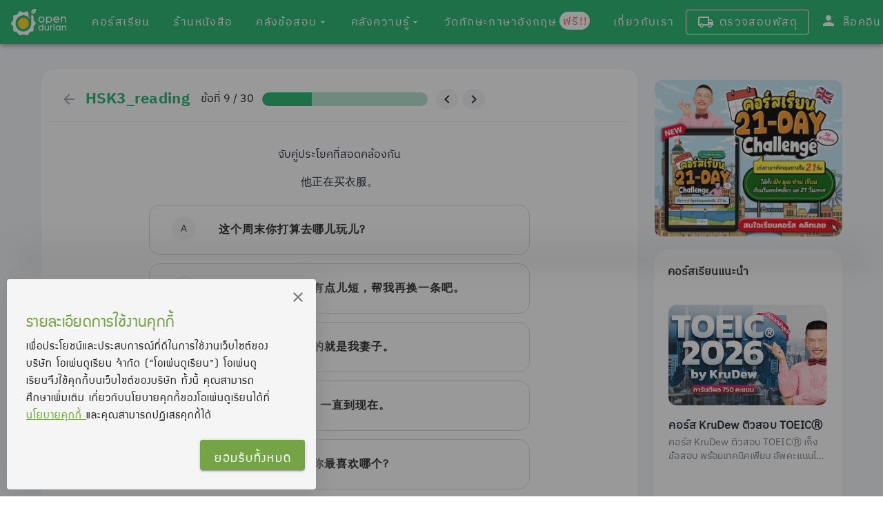

--- FILE ---
content_type: application/javascript; charset=UTF-8
request_url: https://www.opendurian.com/_nuxt/cbca55e4d393587e7e06.js
body_size: 83320
content:
(window.webpackJsonp=window.webpackJsonp||[]).push([[25],{100:function(n,t,e){"use strict";e(46);var o=e(16),i=(e(21),e(10)),a=e.n(i),r={props:{textColor:{type:String,default:"#74a446"},cols:{type:String,default:"12"},offset:{type:String,default:"0"},md:{type:String,default:"12"},offsetMd:{type:String,default:"0"},paddingY:{type:Number,default:0}},data:function(){return{agreement:!1,termsVersion:"",termsId:null,termsPostStatus:!1,privacyVersion:"",privacyId:null,privacyPostStatus:!1,rules:{agreement:[function(n){return!!n||"กรุณาอ่านและยอมรับข้อตกลงเงื่อนไขและนโยบายความเป็นส่วนตัว"}]}}},methods:{validate:function(){return this.$refs.agreementForm.validate()},getRecentPolicy:function(){var n=this;return Object(o.a)(regeneratorRuntime.mark((function t(){var e,o;return regeneratorRuntime.wrap((function(t){for(;;)switch(t.prev=t.next){case 0:return t.prev=0,t.next=3,a.a.get("https://admin.opendurian.com/api/v3/durian_policy/use/privacy_policy/");case 3:e=t.sent,n.privacyVersion=e.version,n.privacyId=e.id,t.next=10;break;case 8:t.prev=8,t.t0=t.catch(0);case 10:return t.prev=10,t.next=13,a.a.get("https://admin.opendurian.com/api/v3/durian_policy/use/terms_of_service/");case 13:o=t.sent,n.termsVersion=o.version,n.termsId=o.id,t.next=20;break;case 18:t.prev=18,t.t1=t.catch(10);case 20:return t.abrupt("return","done");case 21:case"end":return t.stop()}}),t,null,[[0,8],[10,18]])})))()},setUserAgreement:function(){var n=this;return Object(o.a)(regeneratorRuntime.mark((function t(){return regeneratorRuntime.wrap((function(t){for(;;)switch(t.prev=t.next){case 0:if(null!==n.termsId&&null!==n.privacyId){t.next=2;break}return t.abrupt("return","failed");case 2:return t.prev=2,t.next=5,n.$checkTokenV2();case 5:if("success"!==t.sent.status){t.next=25;break}return t.prev=7,t.next=10,n.$axios.$post("https://admin.opendurian.com/api/v3/durian_policy/logs/",{durian_policy_id:n.privacyId});case 10:t.sent,n.privacyPostStatus=!0,t.next=16;break;case 14:t.prev=14,t.t0=t.catch(7);case 16:return t.prev=16,t.next=19,n.$axios.$post("https://admin.opendurian.com/api/v3/durian_policy/logs/",{durian_policy_id:n.termsId});case 19:t.sent,n.termsPostStatus=!0,t.next=25;break;case 23:t.prev=23,t.t1=t.catch(16);case 25:t.next=29;break;case 27:t.prev=27,t.t2=t.catch(2);case 29:return t.abrupt("return","done");case 30:case"end":return t.stop()}}),t,null,[[2,27],[7,14],[16,23]])})))()}},created:function(){this.getRecentPolicy()}},s=(e(540),e(12)),c=e(14),l=e.n(c),u=e(799),d=e(795),p=e(800),f=Object(s.a)(r,(function(){var n=this,t=n.$createElement,e=n._self._c||t;return e("div",[e("v-col",{class:"py-"+n.paddingY,attrs:{cols:n.cols,offset:n.offset,md:n.md,"offset-md":n.offsetMd}},[e("v-form",{ref:"agreementForm",staticClass:"pa-0"},[e("v-checkbox",{staticClass:"mt-0",attrs:{rules:n.rules.agreement,required:"",color:n.textColor},scopedSlots:n._u([{key:"label",fn:function(){return[e("div",{staticStyle:{"line-height":"20px","font-size":"0.8em"},attrs:{align:"right"}},[n._v("\n            ข้าพเจ้ายอมรับ\n            "),e("a",{style:{color:n.textColor},attrs:{target:"_blank",href:"/terms_of_service"},on:{click:function(n){n.stopPropagation()}}},[n._v("\n              ข้อตกลงเงื่อนไข\n            ")]),n._v("\n            และ\n            "),n._v(" "),e("a",{style:{color:n.textColor},attrs:{target:"_blank",href:"/privacy_policy"},on:{click:function(n){n.stopPropagation()}}},[n._v("\n              นโยบายความเป็นส่วนตัว\n            ")])])]},proxy:!0}]),model:{value:n.agreement,callback:function(t){n.agreement=t},expression:"agreement"}})],1)],1)],1)}),[],!1,null,"ab44efe2",null);t.a=f.exports;l()(f,{VCheckbox:u.a,VCol:d.a,VForm:p.a})},113:function(n,t,e){"use strict";e(45),e(30);var o=e(10),i=e.n(o),a=(e(25),e(115)),r=e(114),s=e(171),c=e(300),l=e(170),u=e(222),d=(e(47),{components:{Notification:u.a,"new-login-form":a.a,LoginFormNew:s.a,LoginFormDurianUser:c.a,registerFormNew:l.a,registerForm:r.a},props:{app:{type:Boolean,default:!0},hideOnScroll:{type:Boolean,default:!0},fixed:{type:Boolean,default:!0},hideNavbar:{type:Boolean,default:!1}},data:function(){var n=this;return{user:{username:"",permission:""},auth:!1,email:"",username:"",password:"",confirmPassword:"",type:null,certificate:null,showPw:!1,showPwForRegister:!1,showPwForConfirmPw:!1,drawer:!1,menu:!1,userMenu:!1,registerMenu:!1,course:1,store:1,aboutUs:1,right:!0,isMobile:!1,color:"success",text:"",title:"Opendurian",result:[],snackbar:!1,closeOnContentClick:!0,loginMenu:!1,loginLoading:!1,rules:{name:[function(n){return!!n||"Username is required"},function(n){return n.length<=10||"Name must be less than 10 characters"}],email:[function(n){return/^(([^<>()[\]\\.,;:\s@"]+(\.[^<>()[\]\\.,;:\s@"]+)*)|(".+"))@((\[[0-9]{1,3}\.[0-9]{1,3}\.[0-9]{1,3}\.[0-9]{1,3}])|(([a-zA-Z\-0-9]+\.)+[a-zA-Z]{2,}))$/.test(n)||"Invalid e-mail."},function(n){return!!n||"E-mail is required"}],password:[function(n){return!!n||"Password is required"},function(n){return n.length>=8||"Password must be more than 8 characters"}],confirmPassword:[function(n){return!!n||"Password is required"},function(n){return n.length>=8||"Password must be more than 8 characters"},function(t){return t===n.password||"Password must match"}]},menuUser:[{title:"ใบประกาศนียบัตร",link:"/my/certificate/"},{title:"คำสั่งซื้อของฉัน",link:"/my/orders/"},{title:"จัดการข้อมูลส่วนตัว",link:"/my/profile/"},{title:"ลงทะเบียนหนังสือ",link:"/code-register/"}],simuList:[{title:"คลังข้อสอบ",slug:"/exercises"}],simpleList:[],superLandingList:[],wikiList:[{title:"คลังความรู้",slug:"/learn/"},{title:"ข่าว / เคล็ดลับ",slug:"/news/"}],registerErrorMessages:[],registerLoading:!1,isScrollingDown:!1,lastScrollTop:0}},methods:{redirect:function(n){this.$router.push(n)},loginSuccess:function(){this.loginMenu=!1,window.location.reload()},logOut:function(){this.$logout(!0,!0)},getSimulationNav:function(){var n=this;i.a.get("https://admin.opendurian.com/api/products/cards/simulations/").then((function(t){for(var e in t.data)n.simuList.push({title:t.data[e].name,slug:"/"+t.data[e].slug+"/"})}))},getSimpleTestNav:function(){var n=this;i.a.get("https://admin.opendurian.com/api/simple_tests/navbar/").then((function(t){for(var e in t.data)n.simpleList.push({title:t.data[e].navbar_title,slug:"/test/"+t.data[e].slug})}))},getSuperLandingNav:function(){var n=this;i.a.get("https://admin.opendurian.com/api/super_landings/navbars/").then((function(t){n.superLandingList=t.data}))},superLandingNavTitle:function(n){return n.navbar_title?n.navbar_title:n.title},onResize:function(){this.isMobile=window.innerWidth<600},facebookAuthen:function(){window.location="https://www.facebook.com/v7.0/dialog/oauth?client_id=812064052610967&redirect_uri=http://localhost:3000/auth/facebook/&state="+this.$route.fullPath},googleAuthen:function(){window.location="https://accounts.google.com/o/oauth2/v2/auth?client_id=716388813037-dgc6r4u075i48djshbd02jpqv37hvome.apps.googleusercontent.com&scope=https://www.googleapis.com/auth/userinfo.profile+https://www.googleapis.com/auth/userinfo.email&redirect_uri=http://localhost:3000/auth/google/&response_type=code&access_type=online&state="+this.$route.fullPath},twitterAuthen:function(){},setItemListSource:function(n){this.$storage.setLocalStorage("item_list_source",n)},handleScroll:function(){var n=window.scrollY||document.documentElement.scrollTop;this.isScrollingDown=n>this.lastScrollTop,this.lastScrollTop=n<=0?0:n}},computed:{getUserName:function(){var n=this.$store.state.storage.phone,t=this.$store.state.storage.username;return t?t=t:n&&"undefined"!==n&&(t=n.replace(/(\d{3})(\d{3})(\d{4})/,"$1-$2-XXXX")),t},getUserProfile:function(){var n=this.$store.state.storage.profile_image;return n&&"undefined"!==n?n:null},footerText:function(){return 1===this.$store.state.footer.value?"TOEIC® and TOEFL®  are registered trademarks of Educational Testing Service (ETS). This product is not endorsed or approved by ETS.":(this.$store.state.footer.value,"")},isLogin:function(){return!0===this.$store.state.storage.login}},mounted:function(){if(this.onResize(),window.addEventListener("resize",this.onResize,{passive:!0}),window.location.hash===this.$route.hash){var n=document.getElementById(decodeURIComponent(this.$route.hash).slice(1));n&&window.scrollTo(0,n.offsetTop)}window.addEventListener("scroll",this.handleScroll)},created:function(){this.getSimulationNav(),this.getSimpleTestNav(),this.getSuperLandingNav(),this.$cookies.get("username")||this.$cookies.get("phone")?this.auth=!0:this.auth=!1},watch:{},beforeDestroy:function(){window.removeEventListener("scroll",this.handleScroll)}}),p=(e(628),e(12)),f=e(14),m=e.n(f),v=e(814),h=e(815),g=e(287),b=e(813),A=e(163),C=e(277),x=e(8),y=e(791),w=e(164),_=e(225),k=e(285),B=e(286),E=e(165),S=e(22),L=e(288),$=e(135),T=e(282),O=e(816),F=e(796),P=e(790),D=e(817),j=e(798),M=e(284),N=e(73),I=e(106),z=Object(p.a)(d,(function(){var n=this,t=n.$createElement,e=n._self._c||t;return e("div",[e("v-app-bar",{directives:[{name:"show",rawName:"v-show",value:!n.hideNavbar||!n.isScrollingDown,expression:"hideNavbar ? !isScrollingDown : true"}],attrs:{"clipped-left":"",app:n.app,color:"#1cb26b",dark:"","hide-on-scroll":n.hideNavbar,"extension-height":n.isMobile?"56":"0"},scopedSlots:n._u([n.isMobile?{key:"extension",fn:function(){return[e("v-toolbar",{directives:[{name:"show",rawName:"v-show",value:!n.hideNavbar||!n.isScrollingDown,expression:"hideNavbar ? !isScrollingDown : true"}],attrs:{"hide-on-scroll":n.hideNavbar,color:"#F9FAFB"}},[e("v-slide-group",{attrs:{"center-active":"","active-class":"success"}},[e("v-slide-item",[e("v-btn",{staticClass:"px-0 ibm-plex-san-thai-navbar",staticStyle:{"margin-right":"32px","text-decoration":"none","letter-spacing":"0"},style:"/courses/"==n.$route.path?"color:#1CB26B":"color:#111827",attrs:{href:"/courses/",text:""},on:{click:function(t){return n.setItemListSource("navigation_bar_course")}}},[e("span",[n._v("คอร์สเรียน")])])],1),n._v(" "),e("v-slide-item",[e("v-btn",{staticClass:"px-0 ibm-plex-san-thai-navbar",staticStyle:{"margin-right":"32px","text-decoration":"none","letter-spacing":"0"},style:"/store/"==n.$route.path?"color:#1CB26B":"color:#111827",attrs:{href:"/store/",text:""},on:{click:function(t){return n.setItemListSource("navigation_bar")}}},[n._v("\n              ร้านหนังสือ\n            ")])],1),n._v(" "),e("v-slide-item",[e("v-btn",{staticClass:"px-0 ibm-plex-san-thai-navbar",staticStyle:{"margin-right":"32px","text-decoration":"none","letter-spacing":"0"},style:"/exercises/"==n.$route.path?"color:#1CB26B":"color:#111827",attrs:{href:"/exercises/",text:""}},[n._v("\n              คลังข้อสอบ\n            ")])],1),n._v(" "),e("v-slide-item",[e("v-btn",{staticClass:"px-0 ibm-plex-san-thai-navbar",staticStyle:{"margin-right":"32px","text-decoration":"none","letter-spacing":"0"},style:"/news/"==n.$route.path?"color:#1CB26B":"color:#111827",attrs:{href:"/news/",text:""}},[n._v("\n              คลังความรู้\n            ")])],1),n._v(" "),e("v-slide-item",[e("v-btn",{staticClass:"px-0 ibm-plex-san-thai-navbar",staticStyle:{"margin-right":"32px","text-decoration":"none","letter-spacing":"0"},style:"/quizzes/english-4-skill-calibrate/"==n.$route.path?"color:#1CB26B":"color:#111827",attrs:{href:"/quizzes/english-4-skill-calibrate/",text:""}},[n._v("\n              วัดทักษะภาษาอังกฤษ\n            ")])],1),n._v(" "),e("v-slide-item",[e("v-btn",{staticClass:"px-0 ibm-plex-san-thai-navbar",staticStyle:{"text-decoration":"none","letter-spacing":"0"},style:"/about/"==n.$route.path?"color:#1CB26B":"color:#111827",attrs:{href:"/about/",text:""}},[n._v("\n              เกี่ยวกับเรา\n            ")])],1)],1)],1)]},proxy:!0}:null],null,!0)},[e("v-img",{staticClass:"img-responsive show-cursor  hidden-sm-and-down",attrs:{src:"/logo_opd/opd_logo_main_white.png",alt:"OpenDurian LOGO","max-width":"80",contain:""},on:{click:function(t){return n.redirect("/")}}}),n._v(" "),e("v-img",{staticClass:"img-responsive show-cursor hidden-md-and-up",attrs:{src:"/logo_opd/opd_logo_main_white.png",alt:"OpenDurian LOGO","max-width":"65px",contain:""},on:{click:function(t){return n.redirect("/")}}}),n._v(" "),e("v-toolbar-items",{staticClass:"hidden-sm-and-down ml-5"},[e("v-btn",{staticClass:"ibm-plex-san-thai-navbar",attrs:{to:"/courses/",text:""},on:{click:function(t){return n.setItemListSource("navigation_bar_course")}}},[n._v("\n        คอร์สเรียน\n      ")]),n._v(" "),e("v-btn",{staticClass:"ibm-plex-san-thai-navbar",attrs:{to:{name:"store",query:{}},text:""},on:{click:function(t){return n.setItemListSource("navigation_bar")}}},[n._v("\n        ร้านหนังสือ\n      ")]),n._v(" "),e("v-menu",{attrs:{"open-on-hover":"","offset-y":""},scopedSlots:n._u([{key:"activator",fn:function(t){var o=t.on;return[e("v-btn",n._g({staticClass:"ibm-plex-san-thai-navbar",attrs:{text:"",white:""}},o),[n._v("\n            คลังข้อสอบ\n            "),e("v-icon",{attrs:{small:""}},[n._v("\n              mdi-menu-down\n            ")])],1)]}}])},[n._v(" "),e("v-card",{staticClass:"mx-auto",attrs:{tile:"",width:"450"}},[e("v-list",{staticClass:"py-0",attrs:{dense:""}},[n._l(n.simuList,(function(t,o){return e("v-list-item",{key:"simulation_nav_"+o,staticClass:"category-list",attrs:{to:t.slug,color:"#63C08B","active-class":"category-active-list"}},[e("v-list-item-title",{staticClass:"supermarket-title-list"},[n._v(n._s(t.title)+"\n                "),e("span",{directives:[{name:"show",rawName:"v-show",value:"/englishforwork_test1/"===t.slug||"/englishforwork_test2/"===t.slug||"/englishforwork_test3/"===t.slug,expression:"\n                    item.slug === '/englishforwork_test1/' ||\n                      item.slug === '/englishforwork_test2/' ||\n                      item.slug === '/englishforwork_test3/'\n                  "}]},[e("v-badge",{staticClass:"ml-2 p-2",attrs:{color:"#1CB26B",content:"ใหม่!"}})],1)])],1)})),n._v(" "),n._l(n.simpleList,(function(t,o){return e("v-list-item",{key:"simple_test_nav_"+o,staticClass:"category-list",attrs:{to:t.slug,color:"#63C08B","active-class":"category-active-list"}},[e("v-list-item-title",{staticClass:"supermarket-title-list"},[n._v(n._s(t.title))])],1)}))],2)],1)],1),n._v(" "),e("v-menu",{attrs:{"open-on-hover":"","offset-y":""},scopedSlots:n._u([{key:"activator",fn:function(t){var o=t.on;return[e("v-btn",n._g({staticClass:"ibm-plex-san-thai-navbar",attrs:{text:"",white:""}},o),[n._v("\n            คลังความรู้"),e("v-icon",{attrs:{small:""}},[n._v("mdi-menu-down")])],1)]}}])},[n._v(" "),e("v-card",{staticClass:"mx-auto",attrs:{tile:""}},[e("v-list",{staticClass:"py-0",attrs:{dense:""}},[n._l(n.superLandingList,(function(t,o){return e("v-list-item",{key:"super_landing_"+o,staticClass:"category-list",attrs:{href:"/"+t.slug+"/",color:"#63C08B","active-class":"category-active-list"}},[e("v-list-item-title",{staticClass:"supermarket-title-list"},[n._v(n._s(n.superLandingNavTitle(t)))])],1)})),n._v(" "),n._l(n.wikiList,(function(t,o){return e("v-list-item",{key:o,staticClass:"category-list",attrs:{to:t.slug,color:"#63C08B","active-class":"category-active-list"}},[e("v-list-item-title",{staticClass:"supermarket-title-list"},[n._v(n._s(t.title))])],1)}))],2)],1)],1),n._v(" "),e("v-btn",{staticClass:"ibm-plex-san-thai-navbar",attrs:{to:"/quizzes/english-4-skill-calibrate",text:""}},[e("span",[n._v("\n          วัดทักษะภาษาอังกฤษ\n        ")]),n._v(" "),e("span",{staticClass:"free-trial"},[n._v("\n          ฟรี!!\n        ")])]),n._v(" "),e("v-btn",{staticClass:"ibm-plex-san-thai-navbar",attrs:{to:"/about",text:""}},[n._v("\n        เกี่ยวกับเรา\n      ")])],1),n._v(" "),e("v-spacer"),n._v(" "),e("div",{directives:[{name:"show",rawName:"v-show",value:n.isLogin,expression:"isLogin"}]},[n.isMobile?e("v-icon",{staticStyle:{"margin-right":"-15px"},attrs:{color:"white",size:"32"},on:{click:function(t){return n.$router.push("/order-tracking")}}},[n._v("\n        mdi-truck-outline\n      ")]):e("v-btn",{staticClass:"ibm-plex-san-thai-navbar order_tracking_button",attrs:{outlined:"",color:"white",to:"/order-tracking"}},[e("v-icon",{staticClass:"mr-2",attrs:{color:"white"}},[n._v("\n          mdi-truck-outline\n        ")]),n._v("\n        ตรวจสอบพัสดุ\n      ")],1)],1),n._v(" "),e("div",{directives:[{name:"show",rawName:"v-show",value:n.isLogin,expression:"isLogin"}]},[e("notification",{attrs:{iconColor:"white"}})],1),n._v(" "),e("div",{directives:[{name:"show",rawName:"v-show",value:n.isLogin,expression:"isLogin"}],staticClass:"text-center hidden-sm-and-down"},[e("v-menu",{attrs:{"offset-y":""},scopedSlots:n._u([{key:"activator",fn:function(t){var o=t.on;return[e("v-btn",n._g({attrs:{color:"#1cb26b",elevation:"0"}},o),[e("v-avatar",{staticClass:"mr-2",attrs:{size:"35px"}},[n.getUserProfile?e("v-img",{attrs:{src:n.getUserProfile}}):e("v-img",{attrs:{src:"https://avataaars.io/?avatarStyle=Circle&topType=LongHairStraight&accessoriesType=Blank&hairColor=BrownDark&facialHairType=Blank&clotheType=BlazerShirt&eyeType=Default&eyebrowType=Default&mouthType=Default&skinColor=Light"}})],1),n._v(" "),e("h3",{staticClass:"text-username title font-weight-light text-center grow"},[n._v("\n              "+n._s(n.getUserName)+"\n            ")]),n._v(" "),n.userMenu?e("v-icon",{staticClass:"icon",attrs:{color:"",size:"20px"}},[n._v("mdi-chevron-up")]):e("v-icon",{staticClass:"icon",attrs:{color:"",size:"20px"}},[n._v("mdi-chevron-down")])],1)]}}]),model:{value:n.userMenu,callback:function(t){n.userMenu=t},expression:"userMenu"}},[n._v(" "),e("v-card",{staticClass:"mx-auto",attrs:{tile:""}},[e("v-list",{staticClass:"py-0",attrs:{dense:""}},[e("v-list-item",{staticClass:"tile",attrs:{to:"/my/classroom"}},[e("v-list-item-title",{staticClass:"supermarket-title-list"},[n._v("ห้องเรียนของฉัน")]),n._v(" "),e("v-badge",{attrs:{color:"#1CB26B",content:"ใหม่!",inline:""}})],1),n._v(" "),n._l(n.menuUser,(function(t,o){return e("v-list-item",{key:o,staticClass:"category-list tile",attrs:{to:t.link,color:"#63C08B","active-class":"category-active-list"}},[e("v-list-item-title",{staticClass:"supermarket-title-list"},[n._v(n._s(t.title))])],1)})),n._v(" "),e("v-list-item",{staticClass:"tile",on:{click:function(t){return n.logOut()}}},[e("v-list-item-title",{staticClass:"supermarket-title-list"},[n._v("ออกจากระบบ")])],1)],2)],1)],1)],1),n._v(" "),e("v-dialog",{directives:[{name:"show",rawName:"v-show",value:!n.isLogin,expression:"!isLogin"}],staticStyle:{elevation:"0",opacity:"0"},attrs:{"close-on-content-click":!1,"content-class":n.isMobile?"":"rounded-dialog","nudge-bottom":"45",width:n.isMobile?"95%":"550px","max-width":"1050","border-radius":"20","overlay-opacity":"0.7",fullscreen:n.isMobile},scopedSlots:n._u([{key:"activator",fn:function(t){var o=t.on;return[e("v-btn",n._g({directives:[{name:"show",rawName:"v-show",value:!n.isLogin,expression:"!isLogin"}],staticClass:"hidden-sm-and-down pa-0 ibm-plex-san-thai-navbar",attrs:{text:""}},o),[e("v-icon",{staticClass:"mr-2 mb-1"},[n._v(" mdi-account ")]),n._v("ล็อคอิน /\n          สมัครสมาชิก\n        ")],1),n._v(" "),e("div",{directives:[{name:"show",rawName:"v-show",value:!n.isLogin,expression:"!isLogin"}]},[n.isMobile?e("v-icon",{attrs:{color:"white",size:"32"},on:{click:function(t){return n.$router.push("/order-tracking")}}},[n._v("\n            mdi-truck-outline\n          ")]):e("v-btn",{staticClass:"ibm-plex-san-thai-navbar mr-4 order_tracking_button",attrs:{outlined:"",color:"white",to:"/order-tracking"}},[e("v-icon",{staticClass:"mr-2",attrs:{color:"white"}},[n._v("\n              mdi-truck-outline\n            ")]),n._v("\n            ตรวจสอบพัสดุ\n          ")],1)],1)]}}]),model:{value:n.loginMenu,callback:function(t){n.loginMenu=t},expression:"loginMenu"}},[n._v(" "),e("v-card",{staticClass:"pa-2",style:n.isMobile?"align-content: center;":"border: 5px solid #64c08b;border-radius: 2em",attrs:{elevation:"0"}},[e("login-form-durian-user",{attrs:{isMobile:n.isMobile,logoHeight:100,loginBtnColor:"#1cb26b",facebookBtnColor:"#1cb26b",googleBtnColor:"#1cb26b",forgotPassBtnColor:"#1cb26b"},on:{loginSuccess:function(t){return n.loginSuccess()},close:function(t){n.loginMenu=!1},registerDialog:function(t){n.registerMenu=!0,n.loginMenu=!1}}}),n._v(" "),e("v-dialog",{attrs:{"overlay-opacity":"0.8",width:n.isMobile?"99%":"60%"},model:{value:n.registerMenu,callback:function(t){n.registerMenu=t},expression:"registerMenu"}},[e("v-card",{staticClass:"pa-2",staticStyle:{border:"5px solid #64c08b","border-radius":"2em"},attrs:{elevation:"0"}},[e("register-form-new",{attrs:{isMobile:n.isMobile,regisBtnColor:"#1cb26b",facebookBtnColor:"#1cb26b",googleBtnColor:"#1cb26b",closeIcon:"true"},on:{loginDialog:function(t){n.registerMenu=!1,n.loginMenu=!0},close:function(t){n.registerMenu=!1}}})],1)],1)],1)],1),n._v(" "),e("v-app-bar-nav-icon",{staticClass:"hidden-md-and-up",on:{click:function(t){n.drawer=!0}}})],1),n._v(" "),e("v-navigation-drawer",{staticClass:"hidden-md-and-up",staticStyle:{position:"fixed"},attrs:{width:"100%",dark:"",color:"#1cb26b",app:"",right:""},model:{value:n.drawer,callback:function(t){n.drawer=t},expression:"drawer"}},[e("v-spacer"),n._v(" "),e("v-row",{attrs:{dense:"",align:"center",justify:"end"}},[e("v-card-title",{directives:[{name:"show",rawName:"v-show",value:n.isLogin,expression:"isLogin"}],staticClass:"text-center"},[e("v-avatar",{staticClass:"ml-5"},[n.getUserProfile?e("v-img",{attrs:{src:n.getUserProfile}}):e("v-img",{attrs:{src:"https://avataaars.io/?avatarStyle=Circle&topType=LongHairStraight&accessoriesType=Blank&hairColor=BrownDark&facialHairType=Blank&clotheType=BlazerShirt&eyeType=Default&eyebrowType=Default&mouthType=Default&skinColor=Light"}})],1),n._v(" "),e("h3",{staticClass:"text-username title white--text font-weight-light text-center grow ml-3"},[n._v("\n          "+n._s(n.getUserName)+"\n        ")])],1),n._v(" "),e("v-subheader",{directives:[{name:"show",rawName:"v-show",value:!n.isLogin,expression:"!isLogin"}],staticClass:"white--text"},[n._v("OPENDURIAN")]),n._v(" "),e("v-spacer"),n._v(" "),e("v-app-bar-nav-icon",{staticClass:"mr-5",attrs:{alt:"drawer"},on:{click:function(t){n.drawer=!1}}})],1),n._v(" "),n.auth?e("v-list-group",{attrs:{color:"white","prepend-icon":"mdi-account",value:""},scopedSlots:n._u([{key:"activator",fn:function(){return[e("v-list-item-title",[n._v("ข้อมูลของฉัน")])]},proxy:!0}],null,!1,2720106229)},[n._v(" "),n._l(n.menuUser,(function(t,o){return e("v-list-item",{key:o,attrs:{to:t.link}},[e("v-list-item-subtitle",{staticClass:"white--text",domProps:{textContent:n._s(t.title)}})],1)}))],2):n._e(),n._v(" "),e("v-list",{staticClass:"py-0",attrs:{flat:""}},[e("v-list-item-group",{model:{value:n.course,callback:function(t){n.course=t},expression:"course"}},[e("v-list-item",{attrs:{to:"/my/classroom"},on:{click:function(t){return n.setItemListSource("navigation_bar")}}},[e("v-list-item-icon",[e("v-icon",[n._v("mdi-google-classroom")])],1),n._v(" "),e("v-list-item-content",[e("v-list-item-title",{staticStyle:{display:"flex","align-items":"center"}},[n._v("ห้องเรียนของฉัน\n              "),e("span",{staticClass:"new-classroom-mobile"},[n._v("\n                ใหม่!\n              ")])])],1)],1)],1)],1),n._v(" "),e("v-list",{staticClass:"py-0",attrs:{flat:""}},[e("v-list-item-group",{model:{value:n.certificate,callback:function(t){n.certificate=t},expression:"certificate"}},[e("v-list-item",{attrs:{to:"/my/certificate"},on:{click:function(t){return n.setItemListSource("navigation_bar")}}},[e("v-list-item-icon",[e("v-icon",[n._v("mdi-certificate")])],1),n._v(" "),e("v-list-item-content",[e("v-list-item-title",[n._v("ใบประกาศนียบัตร")])],1)],1)],1)],1),n._v(" "),e("v-list",{staticClass:"py-0",attrs:{flat:""}},[e("v-list-item-group",{model:{value:n.course,callback:function(t){n.course=t},expression:"course"}},[e("v-list-item",{attrs:{to:"/courses/"},on:{click:function(t){return n.setItemListSource("navigation_bar_course")}}},[e("v-list-item-icon",[e("v-icon",[n._v("mdi-newspaper-variant-multiple")])],1),n._v(" "),e("v-list-item-content",[e("v-list-item-title",[n._v("คอร์สเรียน")])],1)],1)],1)],1),n._v(" "),e("v-list",{staticClass:"py-0",attrs:{flat:""}},[e("v-list-item-group",{model:{value:n.store,callback:function(t){n.store=t},expression:"store"}},[e("v-list-item",{attrs:{to:{name:"store",query:{}}},on:{click:function(t){return n.setItemListSource("navigation_bar")}}},[e("v-list-item-icon",[e("v-icon",[n._v("mdi-storefront")])],1),n._v(" "),e("v-list-item-content",[e("v-list-item-title",[n._v("ร้านหนังสือ")])],1)],1)],1)],1),n._v(" "),e("v-list-group",{attrs:{color:"white","prepend-icon":"mdi-file-table",value:""},scopedSlots:n._u([{key:"activator",fn:function(){return[e("v-list-item-title",[n._v("คลังข้อสอบ")])]},proxy:!0}])},[n._v(" "),n._l(n.simuList,(function(t,o){return e("v-list-item",{key:o,attrs:{to:t.slug}},[e("v-list-item-subtitle",{staticClass:"white--text",domProps:{textContent:n._s(t.title)}}),n._v(" "),e("span",{directives:[{name:"show",rawName:"v-show",value:"/englishforwork_test1/"===t.slug||"/englishforwork_test2/"===t.slug||"/englishforwork_test3/"===t.slug,expression:"\n            exam.slug === '/englishforwork_test1/' ||\n              exam.slug === '/englishforwork_test2/' ||\n              exam.slug === '/englishforwork_test3/'\n          "}],staticClass:"free-trial-mobile"},[n._v("\n          ใหม่!\n        ")])],1)})),n._v(" "),n._l(n.simpleList,(function(t,o){return e("v-list-item",{key:o,attrs:{to:t.slug}},[e("v-list-item-subtitle",{staticClass:"white--text",domProps:{textContent:n._s(t.title)}})],1)}))],2),n._v(" "),e("v-list-group",{attrs:{color:"white","prepend-icon":"mdi-book-open-page-variant",value:""},scopedSlots:n._u([{key:"activator",fn:function(){return[e("v-list-item-title",[n._v("คลังความรู้")])]},proxy:!0}])},[n._v(" "),e("v-list",{staticClass:"py-0"},[n._l(n.superLandingList,(function(t,o){return e("v-list-item",{key:"mobile_super_landing_"+o,attrs:{to:"/"+t.slug+"/",color:"dark"}},[e("v-list-item-subtitle",{staticClass:"white--text"},[n._v("\n            "+n._s(n.superLandingNavTitle(t))+"\n          ")])],1)})),n._v(" "),n._l(n.wikiList,(function(t,o){return e("v-list-item",{key:o,attrs:{to:t.slug,color:"dark"}},[e("v-list-item-subtitle",{staticClass:"white--text",domProps:{textContent:n._s(t.title)}})],1)}))],2)],1),n._v(" "),e("v-list",{attrs:{flat:""}},[e("v-list-item-group",[e("v-list-item",{attrs:{to:"/quizzes/english-4-skill-calibrate"}},[e("v-list-item-icon",[e("v-icon",[n._v("mdi-help-box-multiple-outline")])],1),n._v(" "),e("v-list-item-content",[e("v-list-item-title",{staticClass:"py-1"},[n._v("\n              วัดทักษะภาษาอังกฤษ\n              "),e("span",{staticClass:"free-trial-mobile"},[n._v("\n                ฟรี!!\n              ")])])],1)],1)],1)],1),n._v(" "),e("v-list",{staticClass:"py-0",attrs:{flat:""}},[e("v-list-item-group",{model:{value:n.aboutUs,callback:function(t){n.aboutUs=t},expression:"aboutUs"}},[e("v-list-item",{attrs:{to:"/about"}},[e("v-list-item-icon",[e("v-icon",[n._v("mdi-account-circle-outline")])],1),n._v(" "),e("v-list-item-content",[e("v-list-item-title",[n._v("เกี่ยวกับเรา")])],1)],1)],1)],1),n._v(" "),e("v-list",{directives:[{name:"show",rawName:"v-show",value:n.isLogin,expression:"isLogin"}],staticClass:"my-0 pa-0"},[e("v-list-item-group",[e("v-list-item",{on:{click:function(t){n.logOut(),n.loginMenu=n.loginMenu,n.drawer=!n.drawer}}},[e("v-list-item-icon",[e("v-icon",[n._v("mdi-logout")])],1),n._v(" "),e("v-list-item-content",[e("v-list-item-title",[n._v("ออกจากระบบ")])],1)],1)],1)],1),n._v(" "),e("v-list",{directives:[{name:"show",rawName:"v-show",value:!n.isLogin,expression:"!isLogin"}],staticClass:"my-0 pa-0"},[e("v-list-item-group",[e("v-list-item",{on:{click:function(t){n.loginMenu=!n.loginMenu,n.drawer=!1}}},[e("v-list-item-icon",[e("v-icon",[n._v("mdi-login")])],1),n._v(" "),e("v-list-item-content",[e("v-list-item-title",[n._v("ล็อคอิน / สมัครสมาชิก")])],1)],1)],1)],1),n._v(" "),e("v-spacer")],1)],1)}),[],!1,null,null,null);t.a=z.exports;m()(z,{VAppBar:v.a,VAppBarNavIcon:h.a,VAvatar:g.a,VBadge:b.a,VBtn:A.a,VCard:C.a,VCardTitle:x.d,VDialog:y.a,VIcon:w.a,VImg:_.a,VList:k.a,VListGroup:B.a,VListItem:E.a,VListItemContent:S.a,VListItemGroup:L.a,VListItemIcon:$.a,VListItemSubtitle:S.b,VListItemTitle:S.c,VMenu:T.a,VNavigationDrawer:O.a,VRow:F.a,VSlideGroup:P.b,VSlideItem:D.a,VSpacer:j.a,VSubheader:M.a,VToolbar:N.a,VToolbarItems:I.a})},114:function(n,t,e){"use strict";var o=e(24),i=(e(9),e(299),e(30),e(5),e(36),e(31),e(33),e(45),e(10)),a=e.n(i),r=e(25),s=e.n(r),c=e(100),l=e(401),u=e(47),d={components:{PrivacyAndTermRetryDialog:l.a,CheckboxPrivacyService:c.a},props:{loginOnSuccess:{type:Boolean,default:!0},loginReload:{type:Boolean,default:!0},facebookBtnColor:{type:String,default:"#74a446"},googleBtnColor:{type:String,default:"#74a446"},regisBtnColor:{type:String,default:"#74a446"}},data:function(){var n=this;return{showPrivacyRetry:!1,user:{username:""},username:"",phoneNumber:"",password:"",confirmPassword:"",displayName:"",showPwForConfirmPw:!1,showPwForRegister:!1,registerErrorMessages:[],registerLoading:!1,buttonDisable:!1,facebookLoading:!1,googleLoading:!1,alertDialog:{display:!1,title:"",text:""},rules:{email:[function(n){return/^(([^<>()[\]\\.,;:\s@"]+(\.[^<>()[\]\\.,;:\s@"]+)*)|(".+"))@((\[[0-9]{1,3}\.[0-9]{1,3}\.[0-9]{1,3}\.[0-9]{1,3}])|(([a-zA-Z\-0-9]+\.)+[a-zA-Z]{2,}))$/.test(n)||"Invalid e-mail."},function(n){return!!n||"E-mail is required"}],password:[function(n){return!!n||"Password is required"},function(n){return n.length>=8||"Password must be more than 8 characters"}],confirmPassword:[function(n){return!!n||"Password is required"},function(n){return n.length>=8||"Password must be more than 8 characters"},function(t){return t===n.password||"Password must match"}],number:[function(n){return!!n||"กรุณาระบุเบอร์ที่สามารถติดต่อได้"},function(n){return n&&10===n.length||"ระบุเบอร์โทรศัพท์มือถือที่สามารถติดต่อได้ 10 หลัก"}],displayName:[function(n){return!!n||"กรุณาระบุชื่อ-นามสกุล"}]}}},methods:{trackAbandon:function(){(this.username||this.password||this.displayName||this.phoneNumber)&&!this.registerLoading&&this.$gtm&&this.$gtm.push({event:"register_abandoned",page_location:"register_page"})},onPhoneNumberInput:function(){this.phoneNumber=this.phoneNumber.replace(/\D/g,"").slice(0,10),localStorage.setItem("phoneNumberForLogin",this.phoneNumber)},limitPhoneLength:function(n){var t=/[0-9]/.test(n.key),e=this.phoneNumber.replace(/\D/g,"").length<10;t&&e||n.preventDefault()},onPhoneNumberPaste:function(n){var t=n.clipboardData.getData("text").replace(/\D/g,"").slice(0,10);this.phoneNumber=t,localStorage.setItem("phoneNumberForLogin",this.phoneNumber)},onPrivacyRetrySuccess:function(){this.loginReload&&window.location.reload()},displayRegisterErrorMessage:function(n){return"string"!=typeof n&&(n=String(n||"")),n.includes("password: This password is entirely numeric")&&(n='<span style="font-size: 0.85em;">พาร์สเวิร์ดต้องมีทั้งตัวเลข <strong>0-9</strong> และ <strong>ตัวอักษร</strong></span> '),n.includes("password: The password is too similar to the")&&(n='<span style="font-size: 0.85em;">Password too similar to username. Please set a new one<br>\n</span>        <span style="font-size: 0.70em; opacity: 0.6;">\n          รหัสผ่านมีความคล้ายกับชื่อผู้ใช้มากเกินไป กรุณาตั้งรหัสผ่านใหม่\n        </span>'),n.includes("password: This password is too short")&&(n='<span style="font-size: 0.85em;">รหัสผ่านต้องมีจำนวน <strong>8</strong> ตัวอักษรขึ้นไป</span> '),n.includes("password: duplicate key value violates unique constraint")&&(n='<span style="font-size: 0.85em;">Username ถูกใช้ในระบบแล้ว <strong>กรุณาระบุ Username อื่น</strong></span> '),n},login:function(){var n=this,t=[];if("store"===this.$route.path.split("/")[1])for(var e=0;e<localStorage.length;e++)if(localStorage.key(e).includes("orderDataStorage")){var o=JSON.parse(localStorage.getItem(localStorage.key(e)));t.push(o.order_id),localStorage.removeItem(localStorage.key(e))}var i={username:this.username,password:this.password,order_claim:t};this.registerLoading=!0,a.a.post("https://admin.opendurian.com/api/login/obtain/",i).then((function(t){var e=t.data.access,o=t.data.refresh;n.$setLoginSession(e,o),s.a.fire({icon:"success",title:"Login Success!",toast:!0,position:"top-end",timer:5e3,timerProgressBar:!0}),n.$setUserPrivacyAndTerms().finally((function(){n.registerLoading=!1,n.loginReload&&window.location.reload(),n.$emit("loginSuccess"),window.scrollTo({top:0,behavior:"smooth"})}))})).catch((function(t){s.a.fire({icon:"error",title:"Login Failed!",toast:!0,position:"top-end",timer:5e3,timerProgressBar:!0}),n.registerLoading=!1}))},register:function(){var n=this;if(this.$refs.registerForm.validate()){if(!this.$refs.agreementForm.validate())return;this.registerLoading=!0;var t={};this.displayName?t.name=this.displayName:t.name=this.username,t.username=this.username,t.password=this.password,t.email=this.username,t.phone_number=this.phoneNumber,t.register_channel=this.arrangeRegisterChannelCode(this.$route.name),a.a.post("https://admin.opendurian.com/api/users/",t).then((function(e){s.a.fire({icon:"success",title:"Register Success!",toast:!0,position:"top-end",timer:5e3,timerProgressBar:!0}),n.registerLoading=!1,n.$emit("registerSuccess",t),window.scrollTo({top:0,behavior:"smooth"});var o=null;try{var i=n.$cookies.get("token");if(i)o=u(i).user_id}catch(n){}n.$gtm&&n.$gtm.push({event:"register_success",user_id:o}),n.loginOnSuccess&&n.login()})).catch((function(t){n.registerErrorMessages=[];var e=[],i="",a=n;if(t.response){if(400===t.response.status){i="validation_error";for(var r=0,s=Object.entries(t.response.data.detail);r<s.length;r++){var c=Object(o.a)(s[r],2),l=c[0],u=c[1];e.push("".concat(l,": ").concat(u))}}403===t.response.status&&(t.response.data.detail.split('duplicate key value violates unique constraint "users_user_username_key"').length>1?(i="email_exist",n.alertDialog.display=!0,n.alertDialog.title="ลงทะเบียนไม่สำเร็จ",n.alertDialog.text="e-Mail / username ของท่านถูกใช้งานแล้ว"):e.push(t.response.data.detail))}else e.push(t);n.$gtm&&n.$gtm.push({event:"register_failed",error_type:i,page_location:"register_page"}),setTimeout((function(){a.registerErrorMessages=e}),100),n.registerLoading=!1}))}},facebookAuthen:function(){var n=this;this.facebookLoading=!0,this.buttonDisable=!0,a.a.get("https://admin.opendurian.com/api/social/app/facebook/").then((function(t){window.location="https://www.facebook.com/v3.1/dialog/oauth?client_id="+t.data.client_id+"&redirect_uri=https://opendurian.com/auth/facebook/&state="+n.getReturnURL()})).catch((function(t){s.a.fire({icon:"error",title:"Login Failed!",text:"Can'nt get social app ID.",toast:!0,position:"top-end",timerProgressBar:!0}),n.facebookLoading=!1,n.buttonDisable=!1}))},googleAuthen:function(){var n=this;this.googleLoading=!0,this.buttonDisable=!0,a.a.get("https://admin.opendurian.com/api/social/app/google/").then((function(t){n.buttonDisable=!1,window.location="https://accounts.google.com/o/oauth2/v2/auth?client_id="+t.data.client_id+"&scope=https://www.googleapis.com/auth/userinfo.profile+https://www.googleapis.com/auth/userinfo.email&redirect_uri=https://opendurian.com/auth/google/&response_type=code&access_type=online&state="+n.getReturnURL(),n.googleLoading=!1})).catch((function(t){s.a.fire({icon:"error",title:"Login Failed!",text:"Can'nt get social app ID.",toast:!0,position:"top-end",timerProgressBar:!0}),n.googleLoading=!1,n.buttonDisable=!1}))},twitterAuthen:function(){},getReturnURL:function(){var n={path:this.$route.path,query:null,hash:null};if(this.$route.query)for(var t in n.query||(n.query={}),this.$route.query)n.query[t]=this.$route.query[t];if(this.state)for(var e in n.query||(n.query={}),this.state)n.query[e]=this.state[e];return this.$route.hash&&(n.hash=this.$route.hash.replace("#","")),JSON.stringify(n)},arrangeRegisterChannelCode:function(n){switch(n){case"code-register":return 1;case"easy-verify":return 2;case"quickpay":return 4;default:return 0}}},mounted:function(){var n=this;window.addEventListener("beforeunload",this.trackAbandon),this.$router.beforeEach((function(t,e,o){"register"===e.name&&n.trackAbandon(),o()}))},beforeDestroy:function(){window.removeEventListener("beforeunload",this.trackAbandon)}},p=(e(612),e(12)),f=e(14),m=e.n(f),v=e(810),h=e(287),g=e(163),b=e(277),A=e(8),C=e(795),x=e(797),y=e(791),w=e(279),_=e(811),k=e(800),B=e(164),E=e(812),S=e(796),L=e(58),$=e(798),T=e(77),O=Object(p.a)(d,(function(){var n=this,t=n.$createElement,e=n._self._c||t;return e("div",[e("div",[e("v-card-title",{staticClass:"justify-center"},[e("span",[n._v("สมัครสมาชิกด้วยโซเชียล")])]),n._v(" "),e("v-flex",{attrs:{xs12:""}},[e("v-card-actions",{staticClass:"justify-center"},[e("v-btn",{attrs:{color:n.facebookBtnColor,height:"50px",disabled:n.buttonDisable,loading:n.facebookLoading},on:{click:function(t){return n.facebookAuthen()}}},[e("v-avatar",{attrs:{size:"40px"}},[e("img",{attrs:{src:"/facebook_tran.png"}})])],1),n._v(" "),e("v-btn",{attrs:{color:n.googleBtnColor,height:"50px",disabled:n.buttonDisable,loading:n.googleLoading},on:{click:function(t){return n.googleAuthen()}}},[e("v-avatar",{attrs:{size:"38px"}},[e("img",{attrs:{src:"/google_tran.png"}})])],1)],1)],1),n._v(" "),e("v-card-title",{staticClass:"justify-center .subtitle-2 .font-weight-medium"},[e("div",{staticClass:"subtitle-1 .font-weight-light"},[n._v("\n        หรือใช้ชื่อผู้ใช้งานใหม่\n      ")])]),n._v(" "),e("v-scale-transition",[n.registerErrorMessages.length>0?e("v-container",[e("v-row",n._l(n.registerErrorMessages,(function(t,o){return e("v-col",{staticClass:"py-0",attrs:{cols:"12"}},[e("v-alert",{attrs:{color:"yellow darken-4",outlined:"",icon:"mdi-alert-circle",prominent:"",dark:"",dense:""},scopedSlots:n._u([{key:"default",fn:function(){return[e("span",{domProps:{innerHTML:n._s(n.displayRegisterErrorMessage(t))}})]},proxy:!0}],null,!0)})],1)})),1)],1):n._e()],1),n._v(" "),e("v-container",[e("v-layout",{attrs:{wrap:""}},[e("v-flex",{staticClass:"text-xs-center offset-sm-1",attrs:{xs12:"",sm10:""}},[e("v-form",{ref:"registerForm"},[e("div",{staticClass:"pb-4"},[e("span",{staticStyle:{color:"#555555","font-size":"1.1em","font-weight":"bold"}},[n._v("\n                ข้อมูลสำหรับการเข้าสู่ระบบ\n              ")])]),n._v(" "),e("v-text-field",{staticClass:"px-3",attrs:{outlined:"",dense:"",label:"อีเมล (สำหรับใช้ล็อคอิน)",required:"",rules:n.rules.email},model:{value:n.username,callback:function(t){n.username=t},expression:"username"}}),n._v(" "),e("v-text-field",{ref:"password",staticClass:"px-3",attrs:{outlined:"",dense:"",label:"รหัสผ่าน",required:"",rules:n.rules.password,"append-icon":n.showPwForRegister?"mdi-eye":"mdi-eye-off",type:n.showPwForRegister?"text":"password"},on:{"click:append":function(t){n.showPwForRegister=!n.showPwForRegister}},model:{value:n.password,callback:function(t){n.password=t},expression:"password"}}),n._v(" "),e("v-text-field",{ref:"confirmPassword",staticClass:"px-3",attrs:{outlined:"",dense:"",label:"ยืนยันรหัสผ่าน",required:"",rules:n.rules.confirmPassword,"append-icon":n.showPwForConfirmPw?"mdi-eye":"mdi-eye-off",type:n.showPwForConfirmPw?"text":"password"},on:{"click:append":function(t){n.showPwForConfirmPw=!n.showPwForConfirmPw}},model:{value:n.confirmPassword,callback:function(t){n.confirmPassword=t},expression:"confirmPassword"}}),n._v(" "),e("v-row",{staticClass:"fill-height px-3 pb-4",attrs:{justify:"center",align:"center"}},[e("v-divider",{staticClass:"dash-line"}),n._v(" "),e("span",{staticClass:"px-2",staticStyle:{color:"#555555"}},[n._v("\n                ข้อมูลผู้ใช้\n              ")]),n._v(" "),e("v-divider",{staticClass:"dash-line"})],1),n._v(" "),e("v-text-field",{staticClass:"px-3",attrs:{outlined:"",dense:"",label:"ชื่อ - นามสกุล",rules:n.rules.displayName},model:{value:n.displayName,callback:function(t){n.displayName=t},expression:"displayName"}}),n._v(" "),e("v-text-field",{staticClass:"px-3",attrs:{outlined:"",dense:"",label:"โทรศัพท์",required:"",rules:n.rules.number},on:{input:n.onPhoneNumberInput,paste:function(t){return t.preventDefault(),n.onPhoneNumberPaste(t)},keypress:n.limitPhoneLength},model:{value:n.phoneNumber,callback:function(t){n.phoneNumber=t},expression:"phoneNumber"}}),n._v(" "),e("checkbox-privacy-service",{ref:"agreementForm",attrs:{"text-color":"#73a446",cols:"12",md:"12"}})],1)],1)],1)],1),n._v(" "),e("v-card-actions",{staticClass:"justify-center pb-5 mt-0",attrs:{dense:""}},[e("v-btn",{staticClass:"white--text",attrs:{color:n.regisBtnColor,block:"",loading:n.registerLoading,disabled:n.registerLoading||n.buttonDisable},on:{click:function(t){return n.register()}}},[n._v("\n        สมัครสมาชิก\n      ")])],1)],1),n._v(" "),e("privacy-and-term-retry-dialog",{attrs:{"show-dialog":n.showPrivacyRetry},on:{retrySuccess:function(t){return n.onPrivacyRetrySuccess()}}}),n._v(" "),e("v-dialog",{attrs:{persistent:"",width:"50%",fullscreen:n.isMobile},model:{value:n.alertDialog.display,callback:function(t){n.$set(n.alertDialog,"display",t)},expression:"alertDialog.display"}},[e("v-card",[e("v-card-title",[e("v-spacer"),n._v("\n        "+n._s(n.alertDialog.title)+"\n        "),e("v-spacer"),n._v(" "),e("v-btn",{attrs:{icon:""},on:{click:function(t){n.alertDialog.display=!1}}},[e("v-icon",[n._v("mdi-close")])],1)],1),n._v(" "),e("v-card-text",[n._v("\n        "+n._s(n.alertDialog.text)+"\n      ")]),n._v(" "),e("v-card-actions",[e("v-spacer"),n._v(" "),e("v-btn",{attrs:{color:"primary",large:""},on:{click:function(t){n.alertDialog.display=!1}}},[n._v("\n          OK\n        ")]),n._v(" "),e("v-spacer")],1)],1)],1)],1)}),[],!1,null,"67b618c7",null);t.a=O.exports;m()(O,{VAlert:v.a,VAvatar:h.a,VBtn:g.a,VCard:b.a,VCardActions:A.a,VCardText:A.c,VCardTitle:A.d,VCol:C.a,VContainer:x.a,VDialog:y.a,VDivider:w.a,VFlex:_.a,VForm:k.a,VIcon:B.a,VLayout:E.a,VRow:S.a,VScaleTransition:L.e,VSpacer:$.a,VTextField:T.a})},115:function(n,t,e){"use strict";e(45);var o=e(117),i=e(10),a=e.n(i),r=e(25),s=e.n(r),c=(e(47),{components:{Status:o.a},props:{state:{type:Object,default:null},loginBtnText:{type:String,default:"เข้าสู่ระบบ"},logoWidth:{type:String,default:"150px"},logoHeight:{type:String,default:"150px"},loginBtnColor:{type:String,default:"#1CB26B"},facebookBtnColor:{type:String,default:"#1CB26B"},googleBtnColor:{type:String,default:"#1CB26B"},forgotPassBtnColor:{type:String,default:"#1CB26B"},closeIcon:{type:Boolean,default:!0}},data:function(){return{showPw:!1,username:"",password:"",buttonDisable:!1,loginLoading:!1,facebookLoading:!1,googleLoading:!1,twitterLoading:!1,rules:{username:[function(n){return!!n||"Username is required"}],password:[function(n){return!!n||"Password is required"}]}}},methods:{login:function(){var n=this;this.$refs.registerForm.validate()&&(this.loginLoading=!0,this.buttonDisable=!0,this.$login(this.username,this.password,!0).then((function(t){"success"===t.status&&n.loginSuccess(),n.loginLoading=!1,n.buttonDisable=!1})))},facebookAuthen:function(){var n=this;this.facebookLoading=!0,this.buttonDisable=!0,a.a.get("https://admin.opendurian.com/api/social/app/facebook/").then((function(t){n.buttonDisable=!1,window.location="https://www.facebook.com/v3.1/dialog/oauth?client_id="+t.data.client_id+"&redirect_uri=https://opendurian.com/auth/facebook/&state="+n.getReturnURL(),n.facebookLoading=!1})).catch((function(t){s.a.fire({icon:"error",title:"Login Failed!",text:"Can'nt get social app ID.",toast:!0,position:"top-end",timerProgressBar:!0}),n.facebookLoading=!1,n.buttonDisable=!1}))},googleAuthen:function(){var n=this;this.googleLoading=!0,this.buttonDisable=!0,a.a.get("https://admin.opendurian.com/api/social/app/google/").then((function(t){n.buttonDisable=!1,window.location="https://accounts.google.com/o/oauth2/v2/auth?client_id="+t.data.client_id+"&scope=https://www.googleapis.com/auth/userinfo.profile+https://www.googleapis.com/auth/userinfo.email&redirect_uri=https://opendurian.com/auth/google/&response_type=code&access_type=online&state="+n.getReturnURL(),n.googleLoading=!1})).catch((function(t){s.a.fire({icon:"error",title:"Login Failed!",text:"Can'nt get social app ID.",toast:!0,position:"top-end",timerProgressBar:!0}),n.googleLoading=!1,n.buttonDisable=!1}))},twitterAuthen:function(){var n=this;this.twitterLoading=!0,this.buttonDisable=!0,a.a.post("https://admin.opendurian.com/api/login/social/obtain/",{provider:"twitter",redirect_uri:"https://opendurian.com/auth/twitter/"}).then((function(t){var e=t.data.oauth_token;n.buttonDisable=!1,window.location="https://api.twitter.com/oauth/authenticate?oauth_token="+e+"&oauth_callback=https://opendurian.com/auth/twitter/?state="+n.getReturnURL(),n.twitterLoading=!1})).catch((function(t){s.a.fire({icon:"error",title:"Login Failed!",text:"Can'nt get authentication token from twitter.",toast:!0,position:"top-end",timerProgressBar:!0}),n.twitterLoading=!1,n.buttonDisable=!1}))},loginSuccess:function(){this.$emit("loginSuccess"),window.scrollTo({top:0,behavior:"smooth"})},getReturnURL:function(){var n={path:this.$route.path,query:null,hash:null};if(this.$route.query)for(var t in n.query||(n.query={}),this.$route.query)n.query[t]=this.$route.query[t];if(this.state)for(var e in n.query||(n.query={}),this.state)n.query[e]=this.state[e];return this.$route.hash&&(n.hash=this.$route.hash.replace("#","")),JSON.stringify(n)},forgotPassword:function(){this.$router.push({path:"/forgot_password"})}}}),l=(e(610),e(12)),u=e(14),d=e.n(u),p=e(287),f=e(163),m=e(8),v=e(795),h=e(279),g=e(800),b=e(164),A=e(225),C=e(796),x=e(798),y=e(77),w=Object(l.a)(c,(function(){var n=this,t=n.$createElement,e=n._self._c||t;return e("div",[e("v-row",[e("v-col",{attrs:{cols:"12",align:"center"}},[e("v-img",{staticClass:"img-responsive",attrs:{alt:"Durian_Yellow_Green_LOGO",src:"/LOGO.svg",contain:"",height:n.logoHeight,width:n.logoWidth}})],1),n._v(" "),e("v-btn",{directives:[{name:"show",rawName:"v-show",value:n.closeIcon,expression:"closeIcon"}],staticClass:"hidden-md-and-up",staticStyle:{float:"right",position:"fixed",right:"10px",top:"10px"},attrs:{icon:""},on:{click:function(t){return n.$emit("close")}}},[e("v-icon",[n._v("mdi-close")])],1),n._v(" "),e("v-col",{attrs:{cols:"12"}},[e("v-card-title",{staticClass:"subtitle-1 pa-0"},[e("v-spacer"),n._v(" "),e("div",[n._v("\n          ล็อคอินด้วยโซเชียล\n        ")]),n._v(" "),e("v-spacer")],1),n._v(" "),e("v-card-actions",{staticClass:"justify-center"},[e("v-btn",{attrs:{color:n.facebookBtnColor,height:"40px",disabled:n.buttonDisable,loading:n.facebookLoading},on:{click:function(t){return n.facebookAuthen()}}},[e("v-avatar",{attrs:{size:"42px"}},[e("img",{attrs:{alt:"Facebook-LOGO",src:"/facebook_tran.png"}})])],1),n._v(" "),e("v-btn",{attrs:{color:n.googleBtnColor,height:"40px",disabled:n.buttonDisable,loading:n.googleLoading},on:{click:function(t){return n.googleAuthen()}}},[e("v-avatar",{attrs:{size:"42px"}},[e("img",{attrs:{alt:"Google-LOGO",src:"/google_tran.png"}})])],1)],1)],1),n._v(" "),e("v-col",{attrs:{cols:"12"}},[e("v-divider")],1),n._v(" "),e("v-col",{staticClass:"text-xs-center pb-0",attrs:{cols:"8",offset:"2"}},[e("v-form",{ref:"registerForm"},[e("v-text-field",{attrs:{label:"ชื่อผู้ใช้ (Username / E-mail)",outlined:"",dense:"","prepend-icon":"mdi-account-circle-outline",required:"",rules:n.rules.username},on:{keyup:function(t){return!t.type.indexOf("key")&&n._k(t.keyCode,"enter",13,t.key,"Enter")?null:n.login()}},model:{value:n.username,callback:function(t){n.username=t},expression:"username"}}),n._v(" "),e("v-text-field",{attrs:{label:"รหัสผ่าน","append-icon":n.showPw?"mdi-eye":"mdi-eye-off",rules:n.rules.password,type:n.showPw?"text":"password",outlined:"",dense:"","prepend-icon":"mdi-lock-outline"},on:{"click:append":function(t){n.showPw=!n.showPw},keyup:function(t){return!t.type.indexOf("key")&&n._k(t.keyCode,"enter",13,t.key,"Enter")?null:n.login()}},model:{value:n.password,callback:function(t){n.password=t},expression:"password"}})],1)],1),n._v(" "),e("v-col",{staticClass:"py-0",attrs:{cols:"8",offset:"2"}},[e("v-card-actions",{staticClass:"pa-0"},[e("v-btn",{staticClass:"white--text",attrs:{color:n.loginBtnColor,loading:n.loginLoading,disabled:n.buttonDisable,block:""},on:{click:function(t){return n.login()}}},[n._v("\n          "+n._s(n.loginBtnText)+"\n        ")])],1)],1),n._v(" "),e("v-col",{attrs:{cols:"8",offset:"2"}},[e("v-card-actions",{staticClass:"py-0"},[e("v-spacer"),n._v(" "),e("v-btn",{staticClass:".font-weight-bold ",attrs:{color:n.forgotPassBtnColor,text:""},on:{click:n.forgotPassword}},[n._v("\n          ลืมรหัสผ่าน\n        ")])],1)],1)],1)],1)}),[],!1,null,null,null);t.a=w.exports;d()(w,{VAvatar:p.a,VBtn:f.a,VCardActions:m.a,VCardTitle:m.d,VCol:v.a,VDivider:h.a,VForm:g.a,VIcon:b.a,VImg:A.a,VRow:C.a,VSpacer:x.a,VTextField:y.a})},116:function(n,t,e){"use strict";var o={props:{},data:function(){return{isMobile:!0,isTablet:!1}},methods:{onResize:function(){this.isTablet=window.innerWidth>600&&window.innerWidth<=1024,this.isMobile=window.innerWidth<600}},mounted:function(){this.onResize(),window.addEventListener("resize",this.onResize,{passive:!0})}},i=(e(648),e(12)),a=e(14),r=e.n(a),s=e(163),c=e(818),l=Object(i.a)(o,(function(){var n=this,t=n.$createElement,e=n._self._c||t;return e("div",[e("v-footer",{staticClass:"pa-0",style:n.isMobile||n.isTablet?"padding: 20px !important":"padding: 20px 120px !important",attrs:{color:"#1CB26B",height:"auto"}},[e("div",{staticClass:"footer-new",style:n.isMobile||n.isTablet?"flex-direction: column; text-align: center":""},[e("div",[e("span",{staticStyle:{display:"flex","align-items":"center"}},[e("img",{attrs:{src:"/durian-yellow-brand.png",alt:"logo-opd",width:"100"}})]),n._v(" "),e("div",{staticStyle:{"margin-top":"5px"}},[n._v("\n          สงวนลิขสิทธิ์โดย บริษัท โอเพ่นดูเรียน จำกัด 2021 ©︎ OpenDurian Co.,\n          Ltd.\n        ")])]),n._v(" "),e("div",{style:n.isMobile||n.isTablet?"text-align: center":"text-align: right;"},[e("div",{staticClass:"text-descrip-footer"},[n._v("\n          TOEIC® and TOEFL® are registered trademarks of Educational Testing\n          Service (ETS). "),e("br"),n._v("\n          This product is not endorsed or approved by ETS.\n        ")]),n._v(" "),e("div",{staticStyle:{"margin-top":"5px"}},[e("v-btn",{class:n.isMobile?"link-footer-mobile":"link-footer",staticStyle:{"border-right":"1px solid #fff"},attrs:{text:"",href:"/terms_of_service"}},[n._v("เงื่อนไขการใช้งาน")]),n._v(" "),e("v-btn",{class:n.isMobile?"link-footer-mobile":"link-footer",staticStyle:{"border-right":"1px solid #fff"},attrs:{text:"",href:"/privacy_policy"}},[n._v("นโยบายความเป็นส่วนตัว")]),n._v(" "),e("v-btn",{class:n.isMobile?"link-footer-mobile":"link-footer",staticStyle:{"padding-right":"0 !important"},attrs:{text:"",href:"/about"}},[n._v("ติดต่อเรา")])],1)])])])],1)}),[],!1,null,"22d46338",null);t.a=l.exports;r()(l,{VBtn:s.a,VFooter:c.a})},117:function(n,t,e){"use strict";var o={props:["enrollments","product"],data:function(){return{}},computed:{simulationSlug:function(){return this.$route.params.product}},methods:{statusText:function(n,t){return null===n&&null===t?"เริ่มการทำข้อสอบ":null===n&&null!==t?"อยู่ระหว่างทดสอบ":null!==n&&null!==t?"เสร็จสิ้น":void 0},statusColor:function(n,t){return null===n&&null===t?"#4db4a1":null===n&&null!==t?"#51bfff":null!==n&&null!==t?"#4AA96C":void 0},statusIcon:function(n,t){return null===n&&null===t||null===n&&null!==t?"mdi-pencil-circle":null!==n&&null!==t?"mdi-checkbox-multiple-marked-circle":void 0},statusTextBtn:function(n,t){return null===n&&null===t?"เริ่มการทำข้อสอบ":null===n&&null!==t?"ทำข้อสอบต่อ":null!==n&&null!==t?"เสร็จสิ้น":void 0},statusColorBtn:function(n,t){return null===n&&null===t?"#4db486":null===n&&null!==t?"#039BE5":null!==n&&null!==t?"#4AA96C":void 0}}},i=e(12),a=e(14),r=e.n(a),s=e(163),c=e(277),l=e(8),u=e(795),d=e(806),p=e(807),f=e(808),m=e(809),v=e(164),h=e(796),g=e(798),b=Object(i.a)(o,(function(){var n=this,t=n.$createElement,e=n._self._c||t;return n.enrollments?e("div",[n.enrollments.length>0?e("v-card",{staticStyle:{"background-color":"#74a446"}},[e("v-spacer"),n._v(" "),e("v-card-title",{staticClass:"white--text"},[e("v-icon",{staticClass:"mr-3",attrs:{color:"white"}},[n._v("\n        mdi-clipboard-text-multiple-outline\n      ")]),n._v("\n      การทดสอบของคุณ\n    ")],1),n._v(" "),e("v-spacer")],1):n._e(),n._v(" "),e("v-expansion-panels",n._l(n.enrollments.slice().reverse(),(function(t,o){return e("v-expansion-panel",{key:o},[null===t.finished_at&&null===t.started_at?e("v-expansion-panel-header",[e("v-row",{attrs:{dense:""}},[e("v-col",{staticClass:"pa-0 justify-center",attrs:{cols:"9"}},[e("div",{staticClass:"text-center pa-0"},[e("span",{staticClass:"font-weight-medium body-2 pa-0"},[e("div",{staticClass:"pa-0",staticStyle:{"word-break":"normal"}},[n._v("\n                  "+n._s(n.product.name)+"\n                ")])])]),n._v(" "),e("div",{staticClass:"text-center text-grey"},[e("span",{staticClass:"caption"},[n._v("การสอบครั้งที่ : "+n._s(n.enrollments.length-o))])])]),n._v(" "),e("v-col",{staticClass:"pa-0 text-grey",attrs:{cols:"3"}},[e("div",{staticClass:"text-center"},[e("span",{staticStyle:{"font-size":"13px"}},[n._v("คะแนนที่ได้")])]),n._v(" "),e("div",{staticClass:"text-center text-grey"},[t.started_at?e("div",[e("span",{staticClass:"text-opd",staticStyle:{"font-size":"2em"}},[n._v("\n                  "+n._s(t.score)+"\n                ")])]):e("div",[e("span",{staticClass:"text-grey",staticStyle:{"font-size":"2em"}},[n._v("\n                  -\n                ")])])])])],1)],1):null===t.finished_at&&null!==t.started_at?e("v-expansion-panel-header",[e("v-row",{attrs:{dense:""}},[e("v-col",{staticClass:"pa-0 justify-center",attrs:{cols:"9"}},[e("div",{staticClass:"text-center"},[e("span",{staticClass:"font-weight-medium body-2",staticStyle:{"text-align":"center"}},[n._v(n._s(n.product.name))])]),n._v(" "),e("div",{staticClass:"text-center text-grey"},[e("span",{staticClass:"caption"},[n._v("การสอบครั้งที่ : "+n._s(n.enrollments.length-o))])])]),n._v(" "),e("v-col",{staticClass:"pa-0 text-grey",attrs:{cols:"3"}},[e("div",{staticClass:"text-center"},[e("span",{staticStyle:{"font-size":"13px"}},[n._v("คะแนนที่ได้")])]),n._v(" "),e("div",{staticClass:"text-center text-grey"},[t.started_at?e("div",[e("span",{staticClass:"text-opd",staticStyle:{"font-size":"2em"}},[n._v("\n                  "+n._s(t.score)+"\n                ")])]):e("div",[e("span",{staticClass:"text-grey",staticStyle:{"font-size":"2em"}},[n._v("\n                  -\n                ")])])])])],1)],1):null!==t.finished_at&&null!==t.started_at?e("v-expansion-panel-header",[e("v-row",{attrs:{dense:""}},[e("v-col",{staticClass:"pa-0 justify-center",attrs:{cols:"9"}},[e("div",{staticClass:"text-center"},[e("span",{staticClass:"font-weight-medium body-2",staticStyle:{"text-align":"center"}},[n._v(n._s(n.product.name))])]),n._v(" "),e("div",{staticClass:"text-center text-grey"},[e("span",{staticClass:"caption"},[n._v("การสอบครั้งที่ : "+n._s(n.enrollments.length-o))])])]),n._v(" "),e("v-col",{staticClass:"pa-0 text-grey",attrs:{cols:"3"}},[e("div",{staticClass:"text-center mb-2"},[e("span",{staticStyle:{"font-size":"13px"}},[n._v("คะแนนที่ได้")])]),n._v(" "),e("div",{staticClass:"text-center text-grey"},[t.started_at?e("div",[e("span",{staticClass:"text-opd",staticStyle:{"font-size":"2em"}},[n._v("\n                  "+n._s(t.score)+"\n                ")])]):e("div",[e("span",{staticClass:"text-grey",staticStyle:{"font-size":"2em"}},[n._v("\n                  -\n                ")])])])])],1)],1):n._e(),n._v(" "),e("v-expansion-panel-content",{staticClass:"caption"},[e("div",{staticClass:"text-center"},[e("v-card",{attrs:{outlined:""}},[n._v("\n            สถานะ :\n            "),null===t.finished_at&&null===t.started_at?e("span",{staticStyle:{color:"seagreen","font-weight":"bold"}},[n._v("\n              เริ่มการทำข้อสอบ\n            ")]):null===t.finished_at&&null!==t.started_at?e("span",{staticStyle:{color:"dodgerblue","font-weight":"bold"}},[n._v("\n              อยู่ระหว่างทดสอบ\n            ")]):null!==t.finished_at&&null!==t.started_at?e("span",{staticStyle:{color:"forestgreen","font-weight":"bold"}},[n._v("\n              เสร็จสิ้น\n            ")]):n._e()])],1),n._v(" "),e("v-row",{staticClass:"mt-2 text-grey"},[e("v-col",{staticStyle:{"border-top":"none","border-right":"1px solid rgb(221, 221, 221)",width:"50%"},attrs:{cols:"6"}},[e("div",{staticClass:"text-center mb-2"},[n._v("\n              คะแนนที่ได้\n            ")]),n._v(" "),e("div",{staticClass:"text-center text-grey"},[t.started_at?e("div",[e("span",{staticClass:"text-opd",staticStyle:{"font-size":"2.5em"}},[n._v("\n                  "+n._s(t.score)+"\n                ")])]):e("div",[e("span",{staticClass:"text-grey",staticStyle:{"font-size":"2.5em"}},[n._v("\n                  -\n                ")])])])]),n._v(" "),e("v-col",{attrs:{cols:"6"}},[e("div",{staticClass:"text-center mb-2"},[n._v("\n              ใช้เวลาทั้งหมด\n            ")]),n._v(" "),e("div",{staticClass:"text-center text-grey"},[t.started_at?e("div",[e("span",{staticClass:"text-opd text-grey",staticStyle:{"font-size":"2.5em"}},[n._v("\n                  "+n._s(Math.ceil(t.spend_time/60))+"\n                ")]),n._v("\n                นาที\n              ")]):e("div",[e("span",{staticClass:"text-grey",staticStyle:{"font-size":"2.5em"}},[n._v("\n                  -\n                ")])])])]),n._v(" "),e("v-row",{attrs:{align:"center",justify:"space-around"}},[e("v-btn",{staticClass:"white--text",staticStyle:{"margin-top":"20px"},style:"background-color :"+n.statusColorBtn(t.finished_at,t.started_at)+";",attrs:{small:"",width:"60%",elevation:"0",disabled:null!==t.finished_at,to:"/pretest/"+n.simulationSlug+"/run/"+t.package.slug+"/"+t.ticket_id+"/"}},[n._v("\n              "+n._s(n.statusTextBtn(t.finished_at,t.started_at))+"\n            ")]),n._v(" "),t.finished_at?e("v-btn",{staticStyle:{"margin-top":"20px"},attrs:{small:"",color:"primary",href:"/pretest/"+n.simulationSlug+"/result/"+t.ticket_id+"/"}},[n._v("\n              ดูผลสอบ\n            ")]):n._e()],1)],1)],1)],1)})),1)],1):n._e()}),[],!1,null,null,null);t.a=b.exports;r()(b,{VBtn:s.a,VCard:c.a,VCardTitle:l.d,VCol:u.a,VExpansionPanel:d.a,VExpansionPanelContent:p.a,VExpansionPanelHeader:f.a,VExpansionPanels:m.a,VIcon:v.a,VRow:h.a,VSpacer:g.a})},170:function(n,t,e){"use strict";var o=e(24),i=(e(9),e(299),e(30),e(5),e(36),e(31),e(33),e(45),e(10)),a=e.n(i),r=e(25),s=e.n(r),c=e(100),l=(e(47),{components:{CheckboxPrivacyService:c.a},props:{isMobile:{type:Boolean,default:!0},loginOnSuccess:{type:Boolean,default:!0},loginReload:{type:Boolean,default:!0},facebookBtnColor:{type:String,default:"#18b26b"},googleBtnColor:{type:String,default:"#18b26b"},regisBtnColor:{type:String,default:"#01a8e1"},logoWidth:{type:String,default:"150px"},logoHeight:{type:String,default:"150px"},closeIcon:{type:Boolean,default:!1}},data:function(){var n=this;return{showRegisterAlert:!1,user:{username:""},username:"",phoneNumber:"",password:"",confirmPassword:"",displayName:"",alertDialog:{display:!1,title:"",text:""},showPwForConfirmPw:!1,showPwForRegister:!1,registerErrorMessages:[],registerLoading:!1,buttonDisable:!1,facebookLoading:!1,googleLoading:!1,alertActive:!1,message:"",rules:{email:[function(n){return/^(([^<>()[\]\\.,;:\s@"]+(\.[^<>()[\]\\.,;:\s@"]+)*)|(".+"))@((\[[0-9]{1,3}\.[0-9]{1,3}\.[0-9]{1,3}\.[0-9]{1,3}])|(([a-zA-Z\-0-9]+\.)+[a-zA-Z]{2,}))$/.test(n)||"Invalid e-mail."},function(n){return!!n||"E-mail is required"}],password:[function(n){return!!n||"Password is required"},function(n){return n.length>=8||"Password must be more than 8 characters"}],confirmPassword:[function(n){return!!n||"Password is required"},function(n){return n.length>=8||"Password must be more than 8 characters"},function(t){return t===n.password||"Password must match"}],number:[function(n){return!!n||"กรุณาระบุเบอร์ที่สามารถติดต่อได้"}]}}},methods:{onPhoneNumberInput:function(){this.phoneNumber=this.phoneNumber.replace(/\D/g,"").slice(0,10),this.closeRegisterAlert()},limitPhoneLength:function(n){var t=/[0-9]/.test(n.key),e=this.phoneNumber.replace(/\D/g,"").length<10;t&&e||n.preventDefault()},onPhoneNumberPaste:function(n){var t=n.clipboardData.getData("text").replace(/\D/g,"").slice(0,10);this.phoneNumber=t},closeRegisterAlert:function(){this.showRegisterAlert=!1},displayRegisterErrorMessage:function(n){return n.includes("password: This password is entirely numeric")&&(n='<span style="font-size: 0.85em;">พาร์สเวิร์ดต้องมีทั้งตัวเลข <strong>0-9</strong> และ <strong>ตัวอักษร</strong></span> '),n.includes("password: The password is too similar to the")&&(n='<span style="font-size: 0.85em;">Password too similar to username. Please set a new one<br>\n</span>        <span style="font-size: 0.70em; opacity: 0.6;">\n          รหัสผ่านมีความคล้ายกับชื่อผู้ใช้มากเกินไป กรุณาตั้งรหัสผ่านใหม่\n        </span>'),n.includes("password: This password is too short")&&(n='<span style="font-size: 0.85em;">รหัสผ่านต้องมีจำนวน <strong>8</strong> ตัวอักษรขึ้นไป</span> '),n.includes("password: duplicate key value violates unique constraint")&&(n='<span style="font-size: 0.85em;">Username ถูกใช้ในระบบแล้ว <strong>กรุณาระบุ Username อื่น</strong></span> '),n},login:function(){var n=this,t=[];if("store"===this.$route.path.split("/")[1])for(var e=0;e<localStorage.length;e++)if(localStorage.key(e).includes("orderDataStorage")){var o=JSON.parse(localStorage.getItem(localStorage.key(e)));t.push(o.order_id),localStorage.removeItem(localStorage.key(e))}var i={username:this.username,password:this.password,order_claim:t};this.registerLoading=!0,a.a.post("https://admin.opendurian.com/api/login/obtain/",i).then((function(t){var e=t.data.access,o=t.data.refresh;n.$setLoginSession(e,o),s.a.fire({icon:"success",title:"Login Success!",toast:!0,position:"top-end",timer:5e3,timerProgressBar:!0}),n.$setUserPrivacyAndTerms().finally((function(){n.registerLoading=!1,n.loginReload&&window.location.reload()}))})).catch((function(t){s.a.fire({icon:"error",title:"Login Failed!",toast:!0,position:"top-end",timer:5e3,timerProgressBar:!0}),n.registerLoading=!1}))},register:function(){var n=this;if(this.$refs.agreementForm.validate()&&this.$refs.registerForm.validate()){this.registerLoading=!0;var t={};this.displayName?t.name=this.displayName:t.name=this.username,t.username=this.username,t.password=this.password,t.email=this.username,t.phone_number=this.phoneNumber,t.register_channel=this.arrangeRegisterChannelCode(this.$route.name),a.a.post("https://admin.opendurian.com/api/users/",t).then((function(e){s.a.fire({icon:"success",title:"Register Success!",toast:!0,position:"top-end",timer:5e3,timerProgressBar:!0}),n.registerLoading=!1,n.alertActive=!1,n.$emit("registerSuccess",t),n.loginOnSuccess&&n.login()})).catch((function(t){n.registerErrorMessages=[];var e=[];if(t.response){if(n.showRegisterAlert=!0,400===t.response.status)for(var i=0,a=Object.entries(t.response.data.detail);i<a.length;i++){var r=Object(o.a)(a[i],2),s=r[0],c=r[1];e.push("".concat(s,": ").concat(c))}403===t.response.status&&(t.response.data.detail.split('duplicate key value violates unique constraint "users_user_username_key"').length>1?(n.alertDialog.display=!0,n.alertDialog.title="ลงทะเบียนไม่สำเร็จ",n.alertDialog.text="e-Mail / username ของท่านถูกใช้งานแล้ว"):e.push(t.response.data.detail))}else e.push(t);n.registerErrorMessages=e,n.registerLoading=!1}))}},facebookAuthen:function(){var n=this;this.facebookLoading=!0,this.buttonDisable=!0,a.a.get("https://admin.opendurian.com/api/social/app/facebook/").then((function(t){window.location="https://www.facebook.com/v3.1/dialog/oauth?client_id="+t.data.client_id+"&redirect_uri=https://opendurian.com/auth/facebook/&state="+n.getReturnURL()})).catch((function(t){s.a.fire({icon:"error",title:"Login Failed!",text:"Can'nt get social app ID.",toast:!0,position:"top-end",timerProgressBar:!0}),n.facebookLoading=!1,n.buttonDisable=!1}))},googleAuthen:function(){var n=this;this.googleLoading=!0,this.buttonDisable=!0,a.a.get("https://admin.opendurian.com/api/social/app/google/").then((function(t){n.buttonDisable=!1,window.location="https://accounts.google.com/o/oauth2/v2/auth?client_id="+t.data.client_id+"&scope=https://www.googleapis.com/auth/userinfo.profile+https://www.googleapis.com/auth/userinfo.email&redirect_uri=https://opendurian.com/auth/google/&response_type=code&access_type=online&state="+n.getReturnURL(),n.googleLoading=!1})).catch((function(t){s.a.fire({icon:"error",title:"Login Failed!",text:"Can'nt get social app ID.",toast:!0,position:"top-end",timerProgressBar:!0}),n.googleLoading=!1,n.buttonDisable=!1}))},twitterAuthen:function(){},getReturnURL:function(){var n={path:this.$route.path,query:null,hash:null};if(this.$route.query)for(var t in n.query||(n.query={}),this.$route.query)n.query[t]=this.$route.query[t];if(this.state)for(var e in n.query||(n.query={}),this.state)n.query[e]=this.state[e];return this.$route.hash&&(n.hash=this.$route.hash.replace("#","")),JSON.stringify(n)},arrangeRegisterChannelCode:function(n){switch(n){case"code-register":return 1;case"easy-verify":return 2;case"quickpay":return 4;default:return 0}}}}),u=(e(622),e(12)),d=e(14),p=e.n(d),f=e(810),m=e(163),v=e(277),h=e(8),g=e(795),b=e(797),A=e(791),C=e(279),x=e(800),y=e(164),w=e(225),_=e(812),k=e(796),B=e(798),E=e(77),S=Object(u.a)(l,(function(){var n=this,t=n.$createElement,e=n._self._c||t;return e("v-container",{attrs:{bg:"","fill-height":"","grid-list-md":"","text-xs-center":""}},[e("v-layout",{attrs:{row:"",wrap:"","align-center":""}},[e("v-row",[e("v-col",{directives:[{name:"show",rawName:"v-show",value:n.isMobile,expression:"isMobile"}],staticStyle:{height:"110px"},attrs:{cols:"12",align:"center"}},[e("v-img",{staticClass:"img-responsive",attrs:{alt:"Durian_Yellow_Green_LOGO",src:"/OpenDurianLogo-01.png",contain:"",height:n.logoHeight,width:n.logoWidth}})],1),n._v(" "),e("v-col",{staticStyle:{background:"#fff"},attrs:{cols:"12",md:"7"}},[e("v-col",{attrs:{cols:n.isMobile?12:10,offset:n.isMobile?"":1}},[e("v-form",{ref:"registerForm",staticClass:"mt-4"},[e("v-row",{staticClass:"fill-height px-3 pb-5 pt-2",attrs:{justify:"center",align:"center"}},[e("span",{staticStyle:{color:"#555555","font-size":"1.2em","font-weight":"bolder"}},[n._v("\n                ข้อมูลสำหรับการเข้าสู่ระบบ\n              ")])]),n._v(" "),e("div",{staticClass:"py-1"},[e("v-container",{directives:[{name:"show",rawName:"v-show",value:n.showRegisterAlert,expression:"showRegisterAlert"}]},[n.registerErrorMessages.length>0?e("v-row",n._l(n.registerErrorMessages,(function(t,o){return e("v-col",{key:"message_"+o,staticClass:"py-0",attrs:{cols:"12"}},[e("v-alert",{attrs:{color:"yellow darken-4",outlined:"",icon:"mdi-alert-circle",prominent:"",dark:"",dense:""},scopedSlots:n._u([{key:"default",fn:function(){return[e("span",{domProps:{innerHTML:n._s(n.displayRegisterErrorMessage(t))}})]},proxy:!0}],null,!0)})],1)})),1):n._e()],1)],1),n._v(" "),e("v-text-field",{attrs:{required:"",rules:n.rules.email,label:"อีเมล (สำหรับใช้ล็อคอิน)",color:"#01a8e1",outlined:"",rounded:"",dense:""},on:{input:function(t){return n.closeRegisterAlert()}},model:{value:n.username,callback:function(t){n.username=t},expression:"username"}},[e("v-icon",{attrs:{slot:"prepend",size:"30px",color:"#01a8e1"},slot:"prepend"},[n._v("\n                mdi-account-circle\n              ")])],1),n._v(" "),e("v-text-field",{ref:"password",attrs:{color:"#01a8e1",outlined:"",rounded:"",dense:"",label:"รหัสผ่าน",required:"",rules:n.rules.password,"append-icon":n.showPwForRegister?"mdi-eye":"mdi-eye-off",type:n.showPwForRegister?"text":"password"},on:{input:function(t){return n.closeRegisterAlert()},"click:append":function(t){n.showPwForRegister=!n.showPwForRegister}},model:{value:n.password,callback:function(t){n.password=t},expression:"password"}},[e("v-icon",{attrs:{slot:"prepend",size:"30px",color:"#01a8e1"},slot:"prepend"},[n._v("\n                mdi-lock\n              ")])],1),n._v(" "),e("v-text-field",{ref:"confirmPassword",attrs:{color:"#01a8e1",outlined:"",rounded:"",dense:"",label:"ยืนยันรหัสผ่าน",required:"",rules:n.rules.confirmPassword,"append-icon":n.showPwForConfirmPw?"mdi-eye":"mdi-eye-off",type:n.showPwForConfirmPw?"text":"password"},on:{input:function(t){return n.closeRegisterAlert()},"click:append":function(t){n.showPwForConfirmPw=!n.showPwForConfirmPw}},model:{value:n.confirmPassword,callback:function(t){n.confirmPassword=t},expression:"confirmPassword"}},[e("v-icon",{attrs:{slot:"prepend",size:"30px",color:"#01a8e1"},slot:"prepend"},[n._v("\n                mdi-lock-open-variant\n              ")])],1),n._v(" "),e("v-row",{staticClass:"fill-height px-3 pb-4 pt-2",attrs:{justify:"center",align:"center"}},[e("v-divider",{staticClass:"dash-line"}),n._v(" "),e("span",{staticClass:"px-2",staticStyle:{color:"#555555"}},[n._v("\n                ข้อมูลผู้ใช้\n              ")]),n._v(" "),e("v-divider",{staticClass:"dash-line"})],1),n._v(" "),e("v-text-field",{attrs:{label:"ชื่อ - นามสกุล",color:"#01a8e1",outlined:"",rounded:"",dense:""},on:{input:function(t){return n.closeRegisterAlert()}},model:{value:n.displayName,callback:function(t){n.displayName=t},expression:"displayName"}},[e("v-icon",{attrs:{slot:"prepend",size:"30px",color:"#01a8e1"},slot:"prepend"},[n._v("\n                mdi-card-account-details\n              ")])],1),n._v(" "),e("v-text-field",{attrs:{outlined:"",rounded:"",dense:"",label:"โทรศัพท์",required:"",rules:n.rules.number},on:{input:n.onPhoneNumberInput,paste:function(t){return t.preventDefault(),n.onPhoneNumberPaste(t)},keypress:n.limitPhoneLength},model:{value:n.phoneNumber,callback:function(t){n.phoneNumber=t},expression:"phoneNumber"}},[e("v-icon",{attrs:{slot:"prepend",size:"30px",color:"#01a8e1"},slot:"prepend"},[n._v("\n                mdi-email\n              ")])],1),n._v(" "),e("v-row",[e("checkbox-privacy-service",{ref:"agreementForm",attrs:{"text-color":"#1cb26b",cols:"10",offset:"1"}})],1)],1),n._v(" "),e("v-card-actions",{staticClass:"justify-center pb-5 mt-0",staticStyle:{display:"flex","flex-direction":"column"},attrs:{dense:""}},[e("v-btn",{staticClass:"white--text",staticStyle:{"font-size":"1.2em","font-weight":"bold"},attrs:{color:"#01a8e1",rounded:"",large:"",block:"",loading:n.registerLoading,disabled:n.registerLoading||n.buttonDisable},on:{click:function(t){return n.register()}}},[n._v("\n              สมัครสมาชิก\n            ")]),n._v(" "),n.isMobile?n._e():e("v-btn",{staticClass:"white--text mt-2",staticStyle:{"font-size":"1.2em","font-weight":"bold"},attrs:{color:"#18b26b",rounded:"",large:"",block:"",loading:n.registerLoading,disabled:n.registerLoading||n.buttonDisable},on:{click:function(t){return n.$emit("loginDialog")}}},[e("v-icon",{staticClass:"mr-2"},[n._v("mdi-keyboard-backspace")]),n._v(" ย้อนกลับ\n            ")],1)],1)],1)],1),n._v(" "),e("v-col",{directives:[{name:"show",rawName:"v-show",value:!n.isMobile,expression:"!isMobile"}],staticClass:"px-0",staticStyle:{background:"#fff"},attrs:{md:"1",align:"center"}},[e("v-divider",{attrs:{vertical:""}})],1),n._v(" "),e("v-row",{directives:[{name:"show",rawName:"v-show",value:n.isMobile,expression:"isMobile"}]},[e("v-divider",{staticClass:"mt-2 mx-6",class:{"ml-12":n.isMobile}}),n._v(" "),e("div",{staticStyle:{color:"grey"}},[n._v("หรือ")]),n._v(" "),e("v-divider",{staticClass:"mt-2 mx-6",class:{"mr-12":n.isMobile}})],1),n._v(" "),e("v-col",{staticStyle:{background:"#fff"},attrs:{cols:"12",md:"4",align:"center"}},[e("v-col",{directives:[{name:"show",rawName:"v-show",value:!n.isMobile,expression:"!isMobile"}],staticStyle:{height:"150px"},attrs:{cols:"12"}},[e("v-img",{staticClass:"img-responsive",attrs:{alt:"Durian_Yellow_Green_LOGO",src:"/OpenDurianLogo-01.png",contain:"",height:n.logoHeight,width:n.logoWidth}})],1),n._v(" "),e("v-card-title",{staticClass:"subtitle-1 pa-0",staticStyle:{color:"grey","font-weight":"bold"}},[e("v-spacer"),n._v(" "),e("div",[n._v("\n            ลงทะเบียนด้วยโซเชียล\n          ")]),n._v(" "),e("v-spacer")],1),n._v(" "),e("v-card-actions",[e("v-spacer"),n._v(" "),e("v-btn",{attrs:{color:n.googleBtnColor,height:"55px",disabled:n.buttonDisable,loading:n.googleLoading},on:{click:function(t){return n.facebookAuthen()}}},[e("v-icon",{attrs:{color:"white",size:"42px"}},[n._v("\n              mdi-facebook\n            ")])],1),n._v(" "),e("v-btn",{attrs:{color:n.facebookBtnColor,height:"55px",disabled:n.buttonDisable,loading:n.facebookLoading},on:{click:function(t){return n.googleAuthen()}}},[e("v-icon",{attrs:{color:"white",size:"42px"}},[n._v("\n              mdi-google-plus\n            ")])],1),n._v(" "),e("v-spacer")],1)],1),n._v(" "),e("v-col",{staticStyle:{background:"#fff",padding:"30px"}},[n.isMobile?e("v-btn",{staticClass:"white--text mt-2",staticStyle:{"font-size":"1.2em","font-weight":"bold"},attrs:{color:"#18b26b",rounded:"",large:"",block:"",loading:n.registerLoading,disabled:n.registerLoading||n.buttonDisable},on:{click:function(t){return n.$emit("loginDialog")}}},[e("v-icon",{staticClass:"mr-2"},[n._v("mdi-keyboard-backspace")]),n._v(" ย้อนกลับ\n        ")],1):n._e()],1)],1)],1),n._v(" "),e("v-dialog",{attrs:{persistent:"",width:"50%",fullscreen:n.isMobile},model:{value:n.alertDialog.display,callback:function(t){n.$set(n.alertDialog,"display",t)},expression:"alertDialog.display"}},[e("v-card",[e("v-card-title",[e("v-spacer"),n._v("\n        "+n._s(n.alertDialog.title)+"\n        "),e("v-spacer"),n._v(" "),e("v-btn",{attrs:{icon:""},on:{click:function(t){n.alertDialog.display=!1}}},[e("v-icon",[n._v("mdi-close")])],1)],1),n._v(" "),e("v-card-text",[n._v("\n        "+n._s(n.alertDialog.text)+"\n      ")]),n._v(" "),e("v-card-actions",[e("v-spacer"),n._v(" "),e("v-btn",{attrs:{color:"primary",large:""},on:{click:function(t){n.alertDialog.display=!1}}},[n._v("\n          OK\n        ")]),n._v(" "),e("v-spacer")],1)],1)],1)],1)}),[],!1,null,"07d3f912",null);t.a=S.exports;p()(S,{VAlert:f.a,VBtn:m.a,VCard:v.a,VCardActions:h.a,VCardText:h.c,VCardTitle:h.d,VCol:g.a,VContainer:b.a,VDialog:A.a,VDivider:C.a,VForm:x.a,VIcon:y.a,VImg:w.a,VLayout:_.a,VRow:k.a,VSpacer:B.a,VTextField:E.a})},171:function(n,t,e){"use strict";e(45);var o=e(117),i=e(10),a=e.n(i),r=e(25),s=e.n(r),c=(e(47),{components:{Status:o.a},props:{isMobile:{type:Boolean,default:!0},state:{type:Object,default:null},loginBtnText:{type:String,default:"เข้าสู่ระบบ"},logoWidth:{type:String,default:"150px"},logoHeight:{type:String,default:"150px"},loginBtnColor:{type:String,default:"#18b26b"},facebookBtnColor:{type:String,default:"#64c08b"},googleBtnColor:{type:String,default:"#64c08b"},forgotPassBtnColor:{type:String,default:"#333333"},closeIcon:{type:Boolean,default:!0}},data:function(){return{showPw:!1,username:"",password:"",buttonDisable:!1,loginLoading:!1,facebookLoading:!1,googleLoading:!1,twitterLoading:!1,rules:{username:[function(n){return!!n||"Username is required"}],password:[function(n){return!!n||"Password is required"}]}}},methods:{login:function(){var n=this;this.$refs.registerForm.validate()&&(this.loginLoading=!0,this.buttonDisable=!0,this.$login(this.username,this.password,!0).then((function(t){"success"===t.status&&n.loginSuccess(),n.loginLoading=!1,n.buttonDisable=!1})))},facebookAuthen:function(){var n=this;this.facebookLoading=!0,this.buttonDisable=!0,a.a.get("https://admin.opendurian.com/api/social/app/facebook/").then((function(t){n.buttonDisable=!1,window.location="https://www.facebook.com/v3.1/dialog/oauth?client_id="+t.data.client_id+"&redirect_uri=https://opendurian.com/auth/facebook/&state="+n.getReturnURL(),n.facebookLoading=!1})).catch((function(t){s.a.fire({icon:"error",title:"Login Failed!",text:"Can'nt get social app ID.",toast:!0,position:"top-end",timerProgressBar:!0}),n.facebookLoading=!1,n.buttonDisable=!1}))},googleAuthen:function(){var n=this;this.googleLoading=!0,this.buttonDisable=!0,a.a.get("https://admin.opendurian.com/api/social/app/google/").then((function(t){n.buttonDisable=!1,window.location="https://accounts.google.com/o/oauth2/v2/auth?client_id="+t.data.client_id+"&scope=https://www.googleapis.com/auth/userinfo.profile+https://www.googleapis.com/auth/userinfo.email&redirect_uri=https://opendurian.com/auth/google/&response_type=code&access_type=online&state="+n.getReturnURL(),n.googleLoading=!1})).catch((function(t){s.a.fire({icon:"error",title:"Login Failed!",text:"Can'nt get social app ID.",toast:!0,position:"top-end",timerProgressBar:!0}),n.googleLoading=!1,n.buttonDisable=!1}))},twitterAuthen:function(){var n=this;this.twitterLoading=!0,this.buttonDisable=!0,a.a.post("https://admin.opendurian.com/api/login/social/obtain/",{provider:"twitter",redirect_uri:"https://opendurian.com/auth/twitter/"}).then((function(t){var e=t.data.oauth_token;n.buttonDisable=!1,window.location="https://api.twitter.com/oauth/authenticate?oauth_token="+e+"&oauth_callback=https://opendurian.com/auth/twitter/?state="+n.getReturnURL(),n.twitterLoading=!1})).catch((function(t){s.a.fire({icon:"error",title:"Login Failed!",text:"Can'nt get authentication token from twitter.",toast:!0,position:"top-end",timerProgressBar:!0}),n.twitterLoading=!1,n.buttonDisable=!1}))},loginSuccess:function(){this.$emit("loginSuccess")},getReturnURL:function(){var n={path:this.$route.path,query:null,hash:null};if(this.$route.query)for(var t in n.query||(n.query={}),this.$route.query)n.query[t]=this.$route.query[t];if(this.state)for(var e in n.query||(n.query={}),this.state)n.query[e]=this.state[e];return this.$route.hash&&(n.hash=this.$route.hash.replace("#","")),JSON.stringify(n)},forgotPassword:function(){this.$router.push({path:"/forgot_password"})}}}),l=(e(616),e(12)),u=e(14),d=e.n(u),p=e(163),f=e(8),m=e(795),v=e(279),h=e(800),g=e(164),b=e(225),A=e(796),C=e(798),x=e(77),y=Object(l.a)(c,(function(){var n=this,t=n.$createElement,e=n._self._c||t;return e("div",[e("v-row",{class:{centerScreen:n.isMobile},attrs:{align:"center",justify:"center"}},[e("v-col",{staticClass:"pa-0",staticStyle:{"border-top":"none","border-right":"1px solid rgb(221, 221, 221)"},attrs:{cols:"12",md:"7"}},[e("v-col",{attrs:{cols:"12",align:"center"}},[e("v-img",{staticClass:"img-responsive",attrs:{alt:"Durian_Yellow_Green_LOGO",src:"/OpenDurianLogo-01.png",contain:"",height:n.logoHeight,width:n.logoWidth}})],1),n._v(" "),e("v-btn",{directives:[{name:"show",rawName:"v-show",value:n.closeIcon,expression:"closeIcon"}],staticClass:"hidden-md-and-up",staticStyle:{float:"right",position:"fixed",right:"35px",top:"95px"},attrs:{icon:""},on:{click:function(t){return n.$emit("close")}}},[e("v-icon",[n._v("mdi-close")])],1),n._v(" "),e("v-col",{staticClass:"py-0",attrs:{cols:"10",offset:"1"}},[e("v-form",{ref:"registerForm"},[e("v-text-field",{attrs:{label:"ชื่อผู้ใช้ (Username / E-mail)",outlined:"",rounded:"",dense:"",required:"",color:"#64c08b",rules:n.rules.username},on:{keyup:function(t){return!t.type.indexOf("key")&&n._k(t.keyCode,"enter",13,t.key,"Enter")?null:n.login()}},model:{value:n.username,callback:function(t){n.username=t},expression:"username"}},[e("v-icon",{attrs:{slot:"prepend",size:"30px",color:"#64c08b"},slot:"prepend"},[n._v("\n              mdi-account-circle\n            ")])],1),n._v(" "),e("v-text-field",{attrs:{label:"รหัสผ่าน","append-icon":n.showPw?"mdi-eye":"mdi-eye-off",rules:n.rules.password,type:n.showPw?"text":"password",outlined:"",rounded:"",dense:"",color:"#64c08b","prepend-icon":"mdi-lock-outline"},on:{"click:append":function(t){n.showPw=!n.showPw},keyup:function(t){return!t.type.indexOf("key")&&n._k(t.keyCode,"enter",13,t.key,"Enter")?null:n.login()}},model:{value:n.password,callback:function(t){n.password=t},expression:"password"}},[e("v-icon",{attrs:{slot:"prepend",size:"30px",color:"#64c08b"},slot:"prepend"},[n._v("\n              mdi-lock\n            ")])],1)],1)],1),n._v(" "),e("v-col",{staticClass:"py-0",attrs:{cols:"10",offset:"1"}},[e("v-card-actions",{staticClass:"pa-0"},[e("v-btn",{staticClass:"white--text",staticStyle:{"font-size":"1.2em","font-weight":"bold"},attrs:{large:"",color:n.loginBtnColor,loading:n.loginLoading,disabled:n.buttonDisable,block:"",rounded:""},on:{click:function(t){return n.login()}}},[n._v("\n            "+n._s(n.loginBtnText)+"\n          ")])],1)],1),n._v(" "),e("v-col",{staticClass:"py-0",attrs:{cols:"10",offset:"1"}},[e("v-card-actions",{staticClass:"py-0"},[e("v-spacer"),n._v(" "),e("v-btn",{staticClass:".font-weight-bold ",attrs:{color:"grey",text:""},on:{click:n.forgotPassword}},[e("div",{staticClass:"caption"},[n._v("\n              ลืมรหัสผ่าน\n            ")])])],1)],1)],1),n._v(" "),e("v-divider",{directives:[{name:"show",rawName:"v-show",value:n.isMobile,expression:"isMobile"}],staticClass:"mx-6",staticStyle:{"border-width":"2px"},attrs:{width:"50%"}}),n._v(" "),e("v-col",{attrs:{cols:"12",md:"5"}},[e("v-card-title",{staticClass:"subtitle-1 pa-0",staticStyle:{color:"grey","font-weight":"bold"}},[e("v-spacer"),n._v(" "),e("div",[n._v("\n          เข้าสู่ระบบด้วยโซเชียล\n        ")]),n._v(" "),e("v-spacer")],1),n._v(" "),e("v-card-actions",[e("v-spacer"),n._v(" "),e("v-btn",{attrs:{color:n.googleBtnColor,height:"55px",disabled:n.buttonDisable,loading:n.googleLoading},on:{click:function(t){return n.facebookAuthen()}}},[e("v-icon",{attrs:{color:"white",size:"42px"}},[n._v("\n            mdi-facebook\n          ")])],1),n._v(" "),e("v-btn",{attrs:{color:n.facebookBtnColor,height:"55px",disabled:n.buttonDisable,loading:n.facebookLoading},on:{click:function(t){return n.googleAuthen()}}},[e("v-icon",{attrs:{color:"white",size:"42px"}},[n._v("\n            mdi-google-plus\n          ")])],1),n._v(" "),e("v-spacer")],1),n._v(" "),e("v-row",[e("v-divider",{staticClass:"mt-2 mx-6",class:{"ml-12":n.isMobile}}),n._v(" "),e("div",{staticStyle:{color:"grey"}},[n._v("หรือ")]),n._v(" "),e("v-divider",{staticClass:"mt-2 mx-6",class:{"mr-12":n.isMobile}})],1),n._v(" "),e("v-col",{attrs:{cols:"12"}},[e("v-card-actions",{staticClass:"pa-0"},[e("v-btn",{staticClass:"white--text",staticStyle:{"font-weight":"bold","font-size":"1.2em"},attrs:{color:"#58b4dc",large:"",block:"",rounded:""},on:{click:function(t){return n.$emit("registerDialog")}}},[n._v("\n            สมัครสมาชิกใหม่\n          ")])],1)],1)],1)],1)],1)}),[],!1,null,"72633bc6",null);t.a=y.exports;d()(y,{VBtn:p.a,VCardActions:f.a,VCardTitle:f.d,VCol:m.a,VDivider:v.a,VForm:h.a,VIcon:g.a,VImg:b.a,VRow:A.a,VSpacer:C.a,VTextField:x.a})},194:function(n,t,e){var o=e(458);"string"==typeof o&&(o=[[n.i,o,""]]),o.locals&&(n.exports=o.locals);(0,e(7).default)("b1dc4936",o,!0,{sourceMap:!0})},195:function(n,t,e){var o=e(467);"string"==typeof o&&(o=[[n.i,o,""]]),o.locals&&(n.exports=o.locals);(0,e(7).default)("7d26d5d4",o,!0,{sourceMap:!0})},196:function(n,t,e){var o=e(479);"string"==typeof o&&(o=[[n.i,o,""]]),o.locals&&(n.exports=o.locals);(0,e(7).default)("cc53ca28",o,!0,{sourceMap:!0})},197:function(n,t,e){var o=e(541);"string"==typeof o&&(o=[[n.i,o,""]]),o.locals&&(n.exports=o.locals);(0,e(7).default)("a86a9488",o,!0,{sourceMap:!0})},198:function(n,t,e){var o=e(552);"string"==typeof o&&(o=[[n.i,o,""]]),o.locals&&(n.exports=o.locals);(0,e(7).default)("102610ae",o,!0,{sourceMap:!0})},199:function(n,t,e){var o=e(554);"string"==typeof o&&(o=[[n.i,o,""]]),o.locals&&(n.exports=o.locals);(0,e(7).default)("4474a132",o,!0,{sourceMap:!0})},200:function(n,t,e){var o=e(603);"string"==typeof o&&(o=[[n.i,o,""]]),o.locals&&(n.exports=o.locals);(0,e(7).default)("35a61564",o,!0,{sourceMap:!0})},201:function(n,t,e){var o=e(611);"string"==typeof o&&(o=[[n.i,o,""]]),o.locals&&(n.exports=o.locals);(0,e(7).default)("0e6751ed",o,!0,{sourceMap:!0})},202:function(n,t,e){var o=e(613);"string"==typeof o&&(o=[[n.i,o,""]]),o.locals&&(n.exports=o.locals);(0,e(7).default)("9cb6980c",o,!0,{sourceMap:!0})},203:function(n,t,e){var o=e(617);"string"==typeof o&&(o=[[n.i,o,""]]),o.locals&&(n.exports=o.locals);(0,e(7).default)("a3ab5fb0",o,!0,{sourceMap:!0})},204:function(n,t,e){var o=e(619);"string"==typeof o&&(o=[[n.i,o,""]]),o.locals&&(n.exports=o.locals);(0,e(7).default)("9edf93c0",o,!0,{sourceMap:!0})},205:function(n,t,e){var o=e(621);"string"==typeof o&&(o=[[n.i,o,""]]),o.locals&&(n.exports=o.locals);(0,e(7).default)("75c096ae",o,!0,{sourceMap:!0})},206:function(n,t,e){var o=e(623);"string"==typeof o&&(o=[[n.i,o,""]]),o.locals&&(n.exports=o.locals);(0,e(7).default)("9cb74db0",o,!0,{sourceMap:!0})},207:function(n,t,e){var o=e(625);"string"==typeof o&&(o=[[n.i,o,""]]),o.locals&&(n.exports=o.locals);(0,e(7).default)("5c025b5a",o,!0,{sourceMap:!0})},208:function(n,t,e){var o=e(629);"string"==typeof o&&(o=[[n.i,o,""]]),o.locals&&(n.exports=o.locals);(0,e(7).default)("a0592b2e",o,!0,{sourceMap:!0})},209:function(n,t,e){var o=e(639);"string"==typeof o&&(o=[[n.i,o,""]]),o.locals&&(n.exports=o.locals);(0,e(7).default)("b8bf49d2",o,!0,{sourceMap:!0})},210:function(n,t,e){var o=e(643);"string"==typeof o&&(o=[[n.i,o,""]]),o.locals&&(n.exports=o.locals);(0,e(7).default)("b44c62a8",o,!0,{sourceMap:!0})},211:function(n,t,e){var o=e(645);"string"==typeof o&&(o=[[n.i,o,""]]),o.locals&&(n.exports=o.locals);(0,e(7).default)("3ec0f332",o,!0,{sourceMap:!0})},212:function(n,t,e){var o=e(647);"string"==typeof o&&(o=[[n.i,o,""]]),o.locals&&(n.exports=o.locals);(0,e(7).default)("61422a0d",o,!0,{sourceMap:!0})},213:function(n,t,e){var o=e(649);"string"==typeof o&&(o=[[n.i,o,""]]),o.locals&&(n.exports=o.locals);(0,e(7).default)("57f5a5f0",o,!0,{sourceMap:!0})},214:function(n,t,e){var o=e(651);"string"==typeof o&&(o=[[n.i,o,""]]),o.locals&&(n.exports=o.locals);(0,e(7).default)("2a347060",o,!0,{sourceMap:!0})},215:function(n,t,e){var o=e(653);"string"==typeof o&&(o=[[n.i,o,""]]),o.locals&&(n.exports=o.locals);(0,e(7).default)("5a6c5b3e",o,!0,{sourceMap:!0})},216:function(n,t,e){var o=e(655);"string"==typeof o&&(o=[[n.i,o,""]]),o.locals&&(n.exports=o.locals);(0,e(7).default)("0f362bb7",o,!0,{sourceMap:!0})},217:function(n,t,e){var o=e(657);"string"==typeof o&&(o=[[n.i,o,""]]),o.locals&&(n.exports=o.locals);(0,e(7).default)("f06a4a08",o,!0,{sourceMap:!0})},218:function(n,t,e){var o=e(659);"string"==typeof o&&(o=[[n.i,o,""]]),o.locals&&(n.exports=o.locals);(0,e(7).default)("07dd5b57",o,!0,{sourceMap:!0})},219:function(n,t,e){var o=e(661);"string"==typeof o&&(o=[[n.i,o,""]]),o.locals&&(n.exports=o.locals);(0,e(7).default)("510e9777",o,!0,{sourceMap:!0})},220:function(n,t,e){var o=e(663);"string"==typeof o&&(o=[[n.i,o,""]]),o.locals&&(n.exports=o.locals);(0,e(7).default)("d6774acc",o,!0,{sourceMap:!0})},221:function(n,t,e){var o=e(665);"string"==typeof o&&(o=[[n.i,o,""]]),o.locals&&(n.exports=o.locals);(0,e(7).default)("1b6c1120",o,!0,{sourceMap:!0})},222:function(n,t,e){"use strict";e(9),e(62),e(11),e(51),e(57),e(30),e(28),e(29),e(5);function o(n){if("undefined"==typeof Symbol||null==n[Symbol.iterator]){if(Array.isArray(n)||(n=function(n,t){if(!n)return;if("string"==typeof n)return i(n,t);var e=Object.prototype.toString.call(n).slice(8,-1);"Object"===e&&n.constructor&&(e=n.constructor.name);if("Map"===e||"Set"===e)return Array.from(e);if("Arguments"===e||/^(?:Ui|I)nt(?:8|16|32)(?:Clamped)?Array$/.test(e))return i(n,t)}(n))){var t=0,e=function(){};return{s:e,n:function(){return t>=n.length?{done:!0}:{done:!1,value:n[t++]}},e:function(n){throw n},f:e}}throw new TypeError("Invalid attempt to iterate non-iterable instance.\nIn order to be iterable, non-array objects must have a [Symbol.iterator]() method.")}var o,a,r=!0,s=!1;return{s:function(){o=n[Symbol.iterator]()},n:function(){var n=o.next();return r=n.done,n},e:function(n){s=!0,a=n},f:function(){try{r||null==o.return||o.return()}finally{if(s)throw a}}}}function i(n,t){(null==t||t>n.length)&&(t=n.length);for(var e=0,o=new Array(t);e<t;e++)o[e]=n[e];return o}var a={data:function(){return{isMobile:!0,notification_total:0,notification:[],randomID:""}},props:{iconColor:{type:String,default:"white"}},methods:{randomIDVideo:function(){var n=(Math.random()+1).toString(36).substring(7);this.randomID=n},redirect:function(n,t){this.$router.push({path:"/course-renewal/",query:{id:n,promotions:t}})},onResize:function(){this.isMobile=window.innerWidth<600},getNotifications:function(){var n=this;this.$checkToken().then((function(t){"success"===t&&n.$axios.get("https://admin.opendurian.com/api/v3/notification/get_notification/").then((function(t){var e=[];n.notification=t.data.notification;var i,a=o(n.notification);try{for(a.s();!(i=a.n()).done;){var r=i.value;!1===r.status&&e.push(r)}}catch(n){a.e(n)}finally{a.f()}n.notification_total=e.length})).catch((function(n){}))}))},updateStatus:function(n){var t=this;this.$axios.post("https://admin.opendurian.com/api/v3/notification/update_notification/",{notification_id:n}).then((function(n){t.getNotifications(),t.randomIDVideo()})).catch((function(n){}))}},mounted:function(){this.onResize(),window.addEventListener("resize",this.onResize,{passive:!0})},computed:{dynamicHeight:function(){return{height:this.isMobile?"":this.notification.length>0?"420px":"","border-radius":this.isMobile?"0px":"13px"}}},created:function(){this.getNotifications()}},r=(e(624),e(12)),s=e(14),c=e.n(s),l=e(813),u=e(163),d=e(277),p=e(279),f=e(164),m=e(225),v=e(285),h=e(165),g=e(283),b=e(22),A=e(282),C=e(798),x=e(284),y=Object(r.a)(a,(function(){var n=this,t=n.$createElement,e=n._self._c||t;return e("div",{key:n.randomID},[e("v-menu",{class:n.isMobile?"mobile-menu":"",staticStyle:{top:"54px !important"},style:n.isMobile?"":"border-radius: 13px",attrs:{"offset-y":"","max-width":"1000px"},scopedSlots:n._u([{key:"activator",fn:function(t){var o=t.on;return[e("ul",n._g({staticClass:"dots"},o),[e("li",[e("a",[e("span",[0!==n.notification_total?e("mark",{staticClass:"big swing "},[n._v(n._s(n.notification_total))]):n._e(),e("v-icon",{staticClass:"bell",attrs:{size:"30px",color:n.iconColor}},[n._v("mdi-bell")])],1)])])])]}}])},[n._v(" "),e("v-card",{staticClass:"mx-auto ibm-plex-san-thai-font notification-card scroll-card-notification",style:n.dynamicHeight,attrs:{width:n.isMobile?"100vw":"420px"}},[e("v-list",{staticClass:"notification-card",class:n.isMobile?"noti-padding-top":"",style:n.isMobile?"":"border-radius: 13px",attrs:{dense:"","three-line":""}},[e("v-subheader",{staticClass:"ibm-plex-san-thai-600 notification-title",style:n.isMobile?"":"border-radius: 13px 13px 0 0;"},[n._v("\n            การแจ้งเตือน\n            "),e("v-spacer"),n._v(" "),e("v-btn",{attrs:{elevation:"0",icon:""}},[e("v-icon",{attrs:{icon:""}},[n._v("\n                mdi-close\n              ")])],1)],1),n._v(" "),this.notification.length>0?e("div",[n._l(this.notification,(function(t,o){return[0!==o?e("v-divider"):n._e(),n._v(" "),e("v-list-item",{key:o.title,class:!0===t.status?"":"bg-border-color",on:{click:function(e){n.updateStatus(t.id),n.redirect(t.product_offer_base64,t.title)}}},[e("v-list-item-action",{staticClass:"mr-2 ml-0 pl-0"},[!1===t.status?e("v-badge",{staticClass:"noti-badge",attrs:{color:"success",left:"",dot:""}},[e("v-img",{staticClass:"course-notification-banner",attrs:{contain:"",src:t.cover_images.image}})],1):e("v-img",{staticClass:"course-notification-banner",attrs:{contain:"",src:t.cover_images.image}})],1),n._v(" "),e("v-list-item-content",{staticStyle:{"margin-right":"6px"}},[e("v-list-item-title",{staticClass:"notification-course-title text-wrap",domProps:{innerHTML:n._s(t.title)}}),n._v(" "),e("v-list-item-subtitle",{staticClass:"notification-subtitle",staticStyle:{margin:"0",display:"block"},domProps:{innerHTML:n._s(t.message)}}),n._v(" "),e("v-btn",{staticStyle:{"font-size":"12px","font-weight":"bolder"},attrs:{color:"#ff4d76",height:"25px",elevation:"0"},on:{click:function(e){n.updateStatus(t.id),n.redirect(t.product_offer_base64,t.title)}}},[e("div",{staticStyle:{color:"white"}},[n._v("\n                      ต่ออายุคอร์ส\n                    ")])])],1)],1)]}))],2):e("div",{class:n.isMobile?"content-center-screen":"",attrs:{align:"center"}},[[e("v-divider"),n._v(" "),e("v-list-item",{class:n.isMobile?"content-wrapper":""},[e("v-list-item-content",{staticStyle:{"margin-right":"6px"}},[e("v-list-item-subtitle",{class:n.isMobile?"no-notification-mobile":"notification-subtitle",staticStyle:{margin:"0",display:"block"}},[n.isMobile?e("div",[e("v-icon",{staticClass:"pb-4",attrs:{size:"50px",color:"grey"}},[n._v("\n                        mdi-inbox\n                      ")]),e("br")],1):n._e(),n._v("\n                      ยังไม่มีการแจ้งเตือน\n                  ")])],1)],1)]],2)],1)],1)],1)],1)}),[],!1,null,"792b3bc5",null);t.a=y.exports;c()(y,{VBadge:l.a,VBtn:u.a,VCard:d.a,VDivider:p.a,VIcon:f.a,VImg:m.a,VList:v.a,VListItem:h.a,VListItemAction:g.a,VListItemContent:b.a,VListItemSubtitle:b.b,VListItemTitle:b.c,VMenu:A.a,VSpacer:C.a,VSubheader:x.a})},223:function(n,t,e){"use strict";e.r(t),t.default=function(n){n.store,n.redirect,n.req;var t=n.app;n.route,t.$storage.getUniversal("login"),t.$storage.getUniversal("username"),t.$storage.getUniversal("access_token"),t.$storage.getUniversal("refresh_token"),t.$storage.getUniversal("profile_image");t.$syncStorageData()}},232:function(n,t,e){"use strict";e(9),e(62),e(11),e(51),e(57),e(30),e(28),e(29),e(5),e(31),e(33);var o=e(2);function i(n){if("undefined"==typeof Symbol||null==n[Symbol.iterator]){if(Array.isArray(n)||(n=function(n,t){if(!n)return;if("string"==typeof n)return a(n,t);var e=Object.prototype.toString.call(n).slice(8,-1);"Object"===e&&n.constructor&&(e=n.constructor.name);if("Map"===e||"Set"===e)return Array.from(e);if("Arguments"===e||/^(?:Ui|I)nt(?:8|16|32)(?:Clamped)?Array$/.test(e))return a(n,t)}(n))){var t=0,e=function(){};return{s:e,n:function(){return t>=n.length?{done:!0}:{done:!1,value:n[t++]}},e:function(n){throw n},f:e}}throw new TypeError("Invalid attempt to iterate non-iterable instance.\nIn order to be iterable, non-array objects must have a [Symbol.iterator]() method.")}var o,i,r=!0,s=!1;return{s:function(){o=n[Symbol.iterator]()},n:function(){var n=o.next();return r=n.done,n},e:function(n){s=!0,i=n},f:function(){try{r||null==o.return||o.return()}finally{if(s)throw i}}}}function a(n,t){(null==t||t>n.length)&&(t=n.length);for(var e=0,o=new Array(t);e<t;e++)o[e]=n[e];return o}var r=window.requestIdleCallback||function(n){var t=Date.now();return setTimeout((function(){n({didTimeout:!1,timeRemaining:function(){return Math.max(0,50-(Date.now()-t))}})}),1)},s=window.cancelIdleCallback||function(n){clearTimeout(n)},c=window.IntersectionObserver&&new window.IntersectionObserver((function(n){n.forEach((function(n){var t=n.intersectionRatio,e=n.target;t<=0||e.__prefetch()}))}));t.a={name:"NuxtLink",extends:o.a.component("RouterLink"),props:{prefetch:{type:Boolean,default:!0},noPrefetch:{type:Boolean,default:!1}},mounted:function(){this.prefetch&&!this.noPrefetch&&(this.handleId=r(this.observe,{timeout:2e3}))},beforeDestroy:function(){s(this.handleId),this.__observed&&(c.unobserve(this.$el),delete this.$el.__prefetch)},methods:{observe:function(){c&&this.shouldPrefetch()&&(this.$el.__prefetch=this.prefetchLink.bind(this),c.observe(this.$el),this.__observed=!0)},shouldPrefetch:function(){return this.getPrefetchComponents().length>0},canPrefetch:function(){var n=navigator.connection;return!(this.$nuxt.isOffline||n&&((n.effectiveType||"").includes("2g")||n.saveData))},getPrefetchComponents:function(){return this.$router.resolve(this.to,this.$route,this.append).resolved.matched.map((function(n){return n.components.default})).filter((function(n){return"function"==typeof n&&!n.options&&!n.__prefetched}))},prefetchLink:function(){if(this.canPrefetch()){c.unobserve(this.$el);var n,t=i(this.getPrefetchComponents());try{for(t.s();!(n=t.n()).done;){var e=n.value,o=e();o instanceof Promise&&o.catch((function(){})),e.__prefetched=!0}}catch(n){t.e(n)}finally{t.f()}}}}}},234:function(n,t,e){"use strict";var o={props:{isMobile:{type:Boolean,default:!1},isTablet:{type:Boolean,default:!1}},data:function(){return{}},computed:{footerText:function(){return"TOEIC® and TOEFL® are registered trademarks of Educational Testing Service (ETS). This product is not endorsed or approved by ETS."}}},i=(e(638),e(12)),a=e(14),r=e.n(a),s=e(277),c=e(795),l=e(818),u=e(225),d=e(796),p=Object(i.a)(o,(function(){var n=this,t=n.$createElement,e=n._self._c||t;return e("v-footer",{staticClass:"pa-0"},[n.isMobile||n.isTablet?e("v-card",{staticClass:"text-center footer-opd px-0",staticStyle:{"background-color":"#e8e8e8"}},[e("v-col",{staticClass:"px-0 py-2",attrs:{cols:"10",offset:"1"}},[e("div",{staticStyle:{color:"#b9b9b9","font-size":"10px"}},[e("a",[n._v(n._s(n.footerText))])])])],1):n._e(),n._v(" "),e("v-card",{staticClass:"text-center footer-opd",attrs:{elevation:"0",color:"#1cb26b"}},[e("v-col",{class:n.isMobile||n.isTablet?"pb-1":"pb-2",attrs:{cols:"10",offset:"1"}},[e("v-row",[e("v-col",{staticClass:"hidden-md-and-up pa-0",attrs:{cols:"12",align:"center"}},[e("v-img",{staticClass:"img-responsive",attrs:{width:"80px",loading:"lazy",alt:"durian-yellow",src:"/logo_opd/opd_logo_main_white.png"}})],1),n._v(" "),e("v-col",{staticClass:"py-0",attrs:{cols:n.isMobile||n.isTablet?"12":"6",align:n.isMobile||n.isTablet?"center":"right"}},[e("v-row",{staticClass:"hidden-sm-and-down"},[e("div",[e("v-img",{staticClass:"img-responsive",attrs:{width:"80px",loading:"lazy",alt:"durian-yellow",src:"/logo_opd/opd_logo_main_white.png"}})],1)]),n._v(" "),e("v-row",{staticClass:"mt-3"},[e("div",{staticStyle:{color:"white","font-size":"14px"}},[n._v("\n              สงวนลิขสิทธิ์โดย บริษัท โอเพ่นดูเรียน จำกัด\n              "+n._s((new Date).getFullYear())+" — OpenDurian Co., Ltd.\n            ")])])],1),n._v(" "),e("v-col",{attrs:{cols:n.isMobile||n.isTablet?"12":"6",align:n.isMobile||n.isTablet?"center":"right"}},[n.isMobile||n.isTablet?n._e():e("v-row",[e("div",{staticStyle:{color:"white","line-height":"1.2em"}},[e("a",[n._v(n._s(n.footerText))])])]),n._v(" "),e("div",{staticClass:"px-0",staticStyle:{color:"white","font-size":"14px"}},[e("a",{staticStyle:{color:"white","text-decoration":"none"},attrs:{href:"/terms_of_service"}},[n._v("เงื่อนไขการใช้งาน")]),n._v("\n            |\n            "),e("a",{staticStyle:{color:"white","text-decoration":"none"},attrs:{href:"/privacy_policy"}},[n._v("นโยบายความเป็นส่วนตัว")]),n._v("\n            |\n            "),e("a",{staticStyle:{color:"white","text-decoration":"none"},attrs:{href:"/about"}},[n._v("ติดต่อเรา")])])],1)],1)],1)],1)],1)}),[],!1,null,"e555c466",null);t.a=p.exports;r()(p,{VCard:s.a,VCol:c.a,VFooter:l.a,VImg:u.a,VRow:d.a})},291:function(n,t,e){"use strict";var o={};o.auth=e(223),o.auth=o.auth.default||o.auth,o.insider=e(446),o.insider=o.insider.default||o.insider,o.logPath=e(447),o.logPath=o.logPath.default||o.logPath,o.redirect2c2p=e(448),o.redirect2c2p=o.redirect2c2p.default||o.redirect2c2p,t.a=o},295:function(n,t){},3:function(n,t,e){"use strict";e.d(t,"k",(function(){return p})),e.d(t,"m",(function(){return f})),e.d(t,"l",(function(){return m})),e.d(t,"e",(function(){return v})),e.d(t,"b",(function(){return h})),e.d(t,"r",(function(){return g})),e.d(t,"g",(function(){return b})),e.d(t,"h",(function(){return A})),e.d(t,"d",(function(){return C})),e.d(t,"q",(function(){return x})),e.d(t,"j",(function(){return y})),e.d(t,"s",(function(){return _})),e.d(t,"n",(function(){return B})),e.d(t,"p",(function(){return E})),e.d(t,"f",(function(){return S})),e.d(t,"c",(function(){return L})),e.d(t,"i",(function(){return $})),e.d(t,"o",(function(){return T})),e.d(t,"a",(function(){return N}));e(17),e(62),e(11),e(57);var o=e(24),i=(e(36),e(89),e(143),e(34)),a=(e(28),e(29),e(450),e(304),e(45),e(46),e(16)),r=(e(51),e(9),e(5),e(13),e(30),e(1)),s=e(2);function c(n,t){var e=Object.keys(n);if(Object.getOwnPropertySymbols){var o=Object.getOwnPropertySymbols(n);t&&(o=o.filter((function(t){return Object.getOwnPropertyDescriptor(n,t).enumerable}))),e.push.apply(e,o)}return e}function l(n){for(var t=1;t<arguments.length;t++){var e=null!=arguments[t]?arguments[t]:{};t%2?c(Object(e),!0).forEach((function(t){Object(r.a)(n,t,e[t])})):Object.getOwnPropertyDescriptors?Object.defineProperties(n,Object.getOwnPropertyDescriptors(e)):c(Object(e)).forEach((function(t){Object.defineProperty(n,t,Object.getOwnPropertyDescriptor(e,t))}))}return n}function u(n){if("undefined"==typeof Symbol||null==n[Symbol.iterator]){if(Array.isArray(n)||(n=function(n,t){if(!n)return;if("string"==typeof n)return d(n,t);var e=Object.prototype.toString.call(n).slice(8,-1);"Object"===e&&n.constructor&&(e=n.constructor.name);if("Map"===e||"Set"===e)return Array.from(e);if("Arguments"===e||/^(?:Ui|I)nt(?:8|16|32)(?:Clamped)?Array$/.test(e))return d(n,t)}(n))){var t=0,e=function(){};return{s:e,n:function(){return t>=n.length?{done:!0}:{done:!1,value:n[t++]}},e:function(n){throw n},f:e}}throw new TypeError("Invalid attempt to iterate non-iterable instance.\nIn order to be iterable, non-array objects must have a [Symbol.iterator]() method.")}var o,i,a=!0,r=!1;return{s:function(){o=n[Symbol.iterator]()},n:function(){var n=o.next();return a=n.done,n},e:function(n){r=!0,i=n},f:function(){try{a||null==o.return||o.return()}finally{if(r)throw i}}}}function d(n,t){(null==t||t>n.length)&&(t=n.length);for(var e=0,o=new Array(t);e<t;e++)o[e]=n[e];return o}function p(n){s.a.config.errorHandler&&s.a.config.errorHandler(n)}function f(n){return n.then((function(n){return n.default||n}))}function m(n){return n.$options&&"function"==typeof n.$options.fetch&&!n.$options.fetch.length}function v(n){var t,e=arguments.length>1&&void 0!==arguments[1]?arguments[1]:[],o=n.$children||[],i=u(o);try{for(i.s();!(t=i.n()).done;){var a=t.value;a.$fetch?e.push(a):a.$children&&v(a,e)}}catch(n){i.e(n)}finally{i.f()}return e}function h(n,t){if(t||!n.options.__hasNuxtData){var e=n.options._originDataFn||n.options.data||function(){return{}};n.options._originDataFn=e,n.options.data=function(){var o=e.call(this,this);return this.$ssrContext&&(t=this.$ssrContext.asyncData[n.cid]),l({},o,{},t)},n.options.__hasNuxtData=!0,n._Ctor&&n._Ctor.options&&(n._Ctor.options.data=n.options.data)}}function g(n){return n.options&&n._Ctor===n||(n.options?(n._Ctor=n,n.extendOptions=n.options):(n=s.a.extend(n))._Ctor=n,!n.options.name&&n.options.__file&&(n.options.name=n.options.__file)),n}function b(n){var t=arguments.length>1&&void 0!==arguments[1]&&arguments[1],e=arguments.length>2&&void 0!==arguments[2]?arguments[2]:"components";return Array.prototype.concat.apply([],n.matched.map((function(n,o){return Object.keys(n[e]).map((function(i){return t&&t.push(o),n[e][i]}))})))}function A(n){var t=arguments.length>1&&void 0!==arguments[1]&&arguments[1];return b(n,t,"instances")}function C(n,t){return Array.prototype.concat.apply([],n.matched.map((function(n,e){return Object.keys(n.components).reduce((function(o,i){return n.components[i]?o.push(t(n.components[i],n.instances[i],n,i,e)):delete n.components[i],o}),[])})))}function x(n,t){return Promise.all(C(n,function(){var n=Object(a.a)(regeneratorRuntime.mark((function n(e,o,i,a){return regeneratorRuntime.wrap((function(n){for(;;)switch(n.prev=n.next){case 0:if("function"!=typeof e||e.options){n.next=4;break}return n.next=3,e();case 3:e=n.sent;case 4:return i.components[a]=e=g(e),n.abrupt("return","function"==typeof t?t(e,o,i,a):e);case 6:case"end":return n.stop()}}),n)})));return function(t,e,o,i){return n.apply(this,arguments)}}()))}function y(n){return w.apply(this,arguments)}function w(){return(w=Object(a.a)(regeneratorRuntime.mark((function n(t){return regeneratorRuntime.wrap((function(n){for(;;)switch(n.prev=n.next){case 0:if(t){n.next=2;break}return n.abrupt("return");case 2:return n.next=4,x(t);case 4:return n.abrupt("return",l({},t,{meta:b(t).map((function(n,e){return l({},n.options.meta,{},(t.matched[e]||{}).meta)}))}));case 5:case"end":return n.stop()}}),n)})))).apply(this,arguments)}function _(n,t){return k.apply(this,arguments)}function k(){return(k=Object(a.a)(regeneratorRuntime.mark((function n(t,e){var a,r,s,c;return regeneratorRuntime.wrap((function(n){for(;;)switch(n.prev=n.next){case 0:return t.context||(t.context={isStatic:!1,isDev:!1,isHMR:!1,app:t,store:t.store,payload:e.payload,error:e.error,base:"/",env:{NODE_ENV:"production",BASE_URL:"https://opendurian.com",API:"https://admin.opendurian.com",DURIAN_USER_API:"https://accounts.opendurian.com",OMISE_PUBLIC_KEY:"pkey_5gt2vdtrjovelm522de",ADOBE_CLIEND_ID:"13e5ef85827f4f6384b7c5979a6efefc",STATIC_FILE_CDN_DOMAIN:"https://stream.opendurian.com/cdn",GTM_ID:"GTM-K6HG8BB",TOKEN_FREE_QUIZZES:"c15b73fd273d97bea4e390322f995e3ddd39f305",TOKEN_ANONYMOUS_STORE:"e0818f96bd14513450e8b8fba8d1f97316fa9984",TOKEN_ANONYMOUS_QUICKPAY:"a65318ba3236f348b1a8dea5263118849ff699ad",OTP_CLIEND_ID:"Nzc3NTVlZDgtY2M5YS00M2VkLWE5NjAtMWZlZmZjNjkzOWQ5",TOKEN_ANONYMOUS_DURIAN_APP:"6c887a3bcb31e96c55e4c875e7b6f44edcd9defe",TOKEN_RECHECK_DURIAN_USER:"b5b885d703d2f9af05e6ff816f09dd6410be13cc",X_API_KEY:"OTM0MjdmY2YtODhhMC00ZWFlLWIyZDQtOTNiZDdhNjQyNTU1",APP_NAME:"lms website",LMS_CLIEND_ID:"OWU5MzA1YWQtZTZkZS00YmQ4LWJiM2EtMWMxOWJjOWFhZTdh",AUTH_OPD:"https://auth.opendurian.com/",IOS_APP_URL:"https://apps.apple.com/app/id6748681576",ANDROID_APP_URL:"https://play.google.com/store/apps/details?id=com.opendurian",NUXT_ENV_MERCHANT_ID:"764764000001550",NUXT_ENV_SECRET_KEY:"181CF4448F1540D73ED71DCEFF8C9583F4A57FE47BEBEBA7AED0E58C02A31FC6",NUXT_ENV_BACKEND_RETURN_URL:"https://admin.opendurian.com/api/transactions/2c2pCallBack/",NUXT_ENV_URL_PAYMENT_TOKEN:"https://pgw.2c2p.com/payment/4.1/PaymentToken",NUXT_ENV_URL_PAYMENT:"https://pgw.2c2p.com/payment/4.1/Payment",NUXT_ENV_ENCRYP_JS:"https://t.2c2p.com/SecurePayment/api/my2c2p.1.7.3.min.js",NUXT_ENV_URL_OPD_AUTH:"https://auth.opendurian.com/",NUXT_ENV_APPLE_APP_ID:"6748681576",NUXT_ENV_ANDROID_PACKAGE:"com.opendurian",NUXT_ENV_IOS_WEB_URL:"https://apps.apple.com/app/id6748681576",NUXT_ENV_ANDROID_WEB_URL:"https://play.google.com/store/apps/details?id=com.opendurian"}},e.req&&(t.context.req=e.req),e.res&&(t.context.res=e.res),e.ssrContext&&(t.context.ssrContext=e.ssrContext),t.context.redirect=function(n,e,o){if(n){t.context._redirected=!0;var a=Object(i.a)(e);if("number"==typeof n||"undefined"!==a&&"object"!==a||(o=e||{},e=n,a=Object(i.a)(e),n=302),"object"===a&&(e=t.router.resolve(e).route.fullPath),!/(^[.]{1,2}\/)|(^\/(?!\/))/.test(e))throw e=M(e,o),window.location.replace(e),new Error("ERR_REDIRECT");t.context.next({path:e,query:o,status:n})}},t.context.nuxtState=window.__NUXT__),n.next=3,Promise.all([y(e.route),y(e.from)]);case 3:a=n.sent,r=Object(o.a)(a,2),s=r[0],c=r[1],e.route&&(t.context.route=s),e.from&&(t.context.from=c),t.context.next=e.next,t.context._redirected=!1,t.context._errored=!1,t.context.isHMR=!1,t.context.params=t.context.route.params||{},t.context.query=t.context.route.query||{};case 15:case"end":return n.stop()}}),n)})))).apply(this,arguments)}function B(n,t){return!n.length||t._redirected||t._errored?Promise.resolve():E(n[0],t).then((function(){return B(n.slice(1),t)}))}function E(n,t){var e;return(e=2===n.length?new Promise((function(e){n(t,(function(n,o){n&&t.error(n),e(o=o||{})}))})):n(t))&&e instanceof Promise&&"function"==typeof e.then?e:Promise.resolve(e)}function S(n,t){var e=decodeURI(window.location.pathname);return"hash"===t?window.location.hash.replace(/^#\//,""):(n&&0===e.indexOf(n)&&(e=e.slice(n.length)),(e||"/")+window.location.search+window.location.hash)}function L(n,t){return function(n,t){for(var e=new Array(n.length),o=0;o<n.length;o++)"object"===Object(i.a)(n[o])&&(e[o]=new RegExp("^(?:"+n[o].pattern+")$",j(t)));return function(t,o){for(var i="",a=t||{},r=(o||{}).pretty?F:encodeURIComponent,s=0;s<n.length;s++){var c=n[s];if("string"!=typeof c){var l=a[c.name||"pathMatch"],u=void 0;if(null==l){if(c.optional){c.partial&&(i+=c.prefix);continue}throw new TypeError('Expected "'+c.name+'" to be defined')}if(Array.isArray(l)){if(!c.repeat)throw new TypeError('Expected "'+c.name+'" to not repeat, but received `'+JSON.stringify(l)+"`");if(0===l.length){if(c.optional)continue;throw new TypeError('Expected "'+c.name+'" to not be empty')}for(var d=0;d<l.length;d++){if(u=r(l[d]),!e[s].test(u))throw new TypeError('Expected all "'+c.name+'" to match "'+c.pattern+'", but received `'+JSON.stringify(u)+"`");i+=(0===d?c.prefix:c.delimiter)+u}}else{if(u=c.asterisk?F(l,!0):r(l),!e[s].test(u))throw new TypeError('Expected "'+c.name+'" to match "'+c.pattern+'", but received "'+u+'"');i+=c.prefix+u}}else i+=c}return i}}(function(n,t){var e,o=[],i=0,a=0,r="",s=t&&t.delimiter||"/";for(;null!=(e=O.exec(n));){var c=e[0],l=e[1],u=e.index;if(r+=n.slice(a,u),a=u+c.length,l)r+=l[1];else{var d=n[a],p=e[2],f=e[3],m=e[4],v=e[5],h=e[6],g=e[7];r&&(o.push(r),r="");var b=null!=p&&null!=d&&d!==p,A="+"===h||"*"===h,C="?"===h||"*"===h,x=e[2]||s,y=m||v;o.push({name:f||i++,prefix:p||"",delimiter:x,optional:C,repeat:A,partial:b,asterisk:Boolean(g),pattern:y?D(y):g?".*":"[^"+P(x)+"]+?"})}}a<n.length&&(r+=n.substr(a));r&&o.push(r);return o}(n,t),t)}function $(n,t){var e={},o=l({},n,{},t);for(var i in o)String(n[i])!==String(t[i])&&(e[i]=!0);return e}function T(n){var t;if(n.message||"string"==typeof n)t=n.message||n;else try{t=JSON.stringify(n,null,2)}catch(e){t="[".concat(n.constructor.name,"]")}return l({},n,{message:t,statusCode:n.statusCode||n.status||n.response&&n.response.status||500})}window.onNuxtReadyCbs=[],window.onNuxtReady=function(n){window.onNuxtReadyCbs.push(n)};var O=new RegExp(["(\\\\.)","([\\/.])?(?:(?:\\:(\\w+)(?:\\(((?:\\\\.|[^\\\\()])+)\\))?|\\(((?:\\\\.|[^\\\\()])+)\\))([+*?])?|(\\*))"].join("|"),"g");function F(n,t){var e=t?/[?#]/g:/[/?#]/g;return encodeURI(n).replace(e,(function(n){return"%"+n.charCodeAt(0).toString(16).toUpperCase()}))}function P(n){return n.replace(/([.+*?=^!:${}()[\]|/\\])/g,"\\$1")}function D(n){return n.replace(/([=!:$/()])/g,"\\$1")}function j(n){return n&&n.sensitive?"":"i"}function M(n,t){var e,i=n.indexOf("://");-1!==i?(e=n.substring(0,i),n=n.substring(i+3)):n.startsWith("//")&&(n=n.substring(2));var a,r=n.split("/"),s=(e?e+"://":"//")+r.shift(),c=r.filter(Boolean).join("/");if(2===(r=c.split("#")).length){var l=r,u=Object(o.a)(l,2);c=u[0],a=u[1]}return s+=c?"/"+c:"",t&&"{}"!==JSON.stringify(t)&&(s+=(2===n.split("?").length?"&":"?")+function(n){return Object.keys(n).sort().map((function(t){var e=n[t];return null==e?"":Array.isArray(e)?e.slice().map((function(n){return[t,"=",n].join("")})).join("&"):t+"="+e})).filter(Boolean).join("&")}(t)),s+=a?"#"+a:""}function N(n,t,e){n.$options[t]||(n.$options[t]=[]),n.$options[t].push(e)}},300:function(n,t,e){"use strict";e(28),e(29),e(5),e(45),e(46);var o=e(16),i=e(117),a=e(10),r=e.n(a),s=e(25),c=e.n(s),l=(e(47),{components:{Status:i.a},props:{isMobile:{type:Boolean,default:!0},state:{type:Object,default:null},loginBtnText:{type:String,default:"เข้าสู่ระบบ"},logoWidth:{type:String,default:"100px"},logoHeight:{type:String,default:"100px"},loginBtnColor:{type:String,default:"#18b26b"},closeIcon:{type:Boolean,default:!0},source:{type:String,default:""},registerUser:{type:Boolean,default:!0}},data:function(){return{showPw:!1,username:"",password:"",buttonDisable:!1,loginLoading:!1,facebookLoading:!1,googleLoading:!1,twitterLoading:!1,rules:{username:[function(n){return!!n||"Username is required"}],password:[function(n){return!!n||"Password is required"}]},currentPath:null,phoneNumber:null,loginWithEmail:!1,warningMessage:!1}},methods:{login:function(){var n=this;this.$refs.registerForm.validate()&&(this.loginLoading=!0,this.buttonDisable=!0,this.$login(this.username,this.password,!1).then(function(){var t=Object(o.a)(regeneratorRuntime.mark((function t(e){var o;return regeneratorRuntime.wrap((function(t){for(;;)switch(t.prev=t.next){case 0:if("success"!==e.status){t.next=5;break}n.loginSuccess(),t.next=10;break;case 5:if("fail"!==e.status){t.next=10;break}return t.next=8,n.recheckDurianUser();case 8:t.sent.success?n.warningMessage=!0:(o="",o=401===e.statusCode?'<div class="format-pre" style="word-break: normal"><div style="text-align: center;font-size: 20px;padding-bottom: 5px;font-weight: bold"><strong>ชื่อผู้ใช้หรือรหัสผ่านไม่ถูกต้อง </strong></div><div style="text-align: center;font-size: 15px;padding-bottom: 5px;font-weight: bold">โปรดตรวจสอบชื่อผู้ใช้งานหรือรหัสผ่านอีกครั้งและตรวจสอบว่ามีการใช้ปุ่ม Caps Lock หรือค้างไว้หรือไม่ (ตัวอักษรเล็กตัวใหญ่ต้องต้องตรงกัน)</div><br>หากต้องการความช่วยเหลือ ผู้เรียนสามารถติดต่อแอดมินได้ผ่านช่องทาง<div style="text-align: center;font-size: 15px;padding-bottom: 5px;font-weight: bold"> LINE@ : @durianhappy (มี@)</div>โดยแจ้งข้อมูล Username หรือ Email ที่ใช้เข้าสู่ระบบพร้อมกับพิมข้อความว่า<div style="text-align: center;font-size: 15px;padding-bottom: 5px;font-weight: bold"> "ขอเปลี่ยนรหัสผ่าน"</div>ทางทีมงานจะดำเนินการช่วยเหลือและแก้ไขให้ในทันที<br/> </div>':'\n                    <div style="text-align: center;font-size: 20px;padding-bottom: 5px;font-weight: bold"><strong>การเข้าสู้ระบบมีปัญหา ['.concat(e.statusCode,']</strong></div>\n                    <div style="text-align: center;font-size: 15px;padding-bottom: 5px;font-weight: bold">เกิดข้อผิดพลาดขึ้นในระหว่างดำเนินการเข้าสู่ระบบ กรุณาลองอีกครั้งหรือติดต่อแอดมิน</div>\n                    '),c.a.fire({icon:"error",title:"ไม่สามารถล็อคอินได้",html:o,position:"top-center",confirmButtonText:'<a style="text-decoration: none;color: white" href="http://line.naver.jp/ti/p/~@durianhappy">ติดต่อแอดมิน</a>',cancelButtonText:"ปิด",showCloseButton:!0,showCancelButton:!0,timerProgressBar:!0}));case 10:n.loginLoading=!1,n.buttonDisable=!1;case 12:case"end":return t.stop()}}),t)})));return function(n){return t.apply(this,arguments)}}()))},recheckDurianUser:function(){var n=this;return Object(o.a)(regeneratorRuntime.mark((function t(){var e,o,i,a,s,c,l;return regeneratorRuntime.wrap((function(t){for(;;)switch(t.prev=t.next){case 0:return e={phone_number:n.username},t.prev=1,t.next=4,r.a.post("https://admin.opendurian.com/api/users/recheck_durian_user/",e,{headers:{Authorization:"Token b5b885d703d2f9af05e6ff816f09dd6410be13cc"}});case 4:return o=t.sent,t.abrupt("return",{success:!0,data:o.data,status:o.status});case 8:return t.prev=8,t.t0=t.catch(1),c=null===(i=t.t0.response)||void 0===i?void 0:i.status,l=null===(a=t.t0.response)||void 0===a||null===(s=a.data)||void 0===s?void 0:s.detail,t.abrupt("return",{success:!1,status:c,detail:l,error:t.t0});case 14:case"end":return t.stop()}}),t,null,[[1,8]])})))()},registerDurianUser:function(){var n=encodeURIComponent(this.currentPath);window.location.href="".concat("https://accounts.opendurian.com/register","?client_id=").concat("OWU5MzA1YWQtZTZkZS00YmQ4LWJiM2EtMWMxOWJjOWFhZTdh","&redirect=").concat("https://opendurian.com","/auth/durianuser/&state=").concat(n)},loginDurianUser:function(){var n=this;return Object(o.a)(regeneratorRuntime.mark((function t(){var e,o;return regeneratorRuntime.wrap((function(t){for(;;)switch(t.prev=t.next){case 0:if(n.loginLoading=!0,n.buttonDisable=!0,!1!==n.$store.state.storage.login||!n.$store.state.storage.token){t.next=6;break}return t.next=6,n.$logout(!1,!1);case 6:"https://accounts.opendurian.com/login","OWU5MzA1YWQtZTZkZS00YmQ4LWJiM2EtMWMxOWJjOWFhZTdh","https://opendurian.com",e=encodeURIComponent(n.currentPath),o=e,"product_landing_payment"===n.source&&localStorage.setItem("source_product",n.source),n.loginLoading=!1,n.buttonDisable=!1,window.location.href="".concat("https://accounts.opendurian.com/login","?client_id=").concat("OWU5MzA1YWQtZTZkZS00YmQ4LWJiM2EtMWMxOWJjOWFhZTdh","&redirect=").concat("https://opendurian.com","/auth/durianuser/&state=").concat(o);case 15:case"end":return t.stop()}}),t)})))()},facebookAuthen:function(){var n=this;this.facebookLoading=!0,this.buttonDisable=!0,r.a.get("https://admin.opendurian.com/api/social/app/facebook/").then((function(t){n.buttonDisable=!1,window.location="https://www.facebook.com/v3.1/dialog/oauth?client_id="+t.data.client_id+"&redirect_uri=https://opendurian.com/auth/facebook/&state="+n.getReturnURL(),n.facebookLoading=!1})).catch((function(t){c.a.fire({icon:"error",title:"Login Failed!",text:"Can'nt get social app ID.",toast:!0,position:"top-end",timerProgressBar:!0}),n.$logout(!0,!0),n.facebookLoading=!1,n.buttonDisable=!1}))},googleAuthen:function(){var n=this;this.googleLoading=!0,this.buttonDisable=!0,r.a.get("https://admin.opendurian.com/api/social/app/google/").then((function(t){n.buttonDisable=!1,window.location="https://accounts.google.com/o/oauth2/v2/auth?client_id="+t.data.client_id+"&scope=https://www.googleapis.com/auth/userinfo.profile+https://www.googleapis.com/auth/userinfo.email&redirect_uri=https://opendurian.com/auth/google/&response_type=code&access_type=online&state="+n.getReturnURL(),n.googleLoading=!1})).catch((function(t){c.a.fire({icon:"error",title:"Login Failed!",text:"Can'nt get social app ID.",toast:!0,position:"top-end",timerProgressBar:!0}),n.$logout(!0,!0),n.googleLoading=!1,n.buttonDisable=!1}))},loginSuccess:function(){this.$emit("loginSuccess")},getReturnURL:function(){var n={path:this.$route.path,query:null,hash:null};if(this.$route.query)for(var t in n.query||(n.query={}),this.$route.query)n.query[t]=this.$route.query[t];if(this.state)for(var e in n.query||(n.query={}),this.state)n.query[e]=this.state[e];return this.$route.hash&&(n.hash=this.$route.hash.replace("#","")),JSON.stringify(n)},forgotPassword:function(){this.$router.push({path:"/forgot_password"})}},mounted:function(){var n=new URLSearchParams(this.$route.query).toString();this.currentPath="".concat(this.$route.path,"?").concat(n)}}),u=(e(618),e(620),e(12)),d=e(14),p=e.n(d),f=e(163),m=e(277),v=e(8),h=e(795),g=e(279),b=e(800),A=e(164),C=e(225),x=e(796),y=e(77),w=Object(u.a)(l,(function(){var n=this,t=n.$createElement,e=n._self._c||t;return e("div",{staticClass:"mt-4",staticStyle:{width:"100%"}},[e("v-btn",{directives:[{name:"show",rawName:"v-show",value:n.closeIcon,expression:"closeIcon"}],staticStyle:{position:"absolute",right:"20px",color:"#9CA3AF"},attrs:{icon:""},on:{click:function(t){n.$emit("close"),n.loginWithEmail=!1,n.warningMessage=!1}}},[e("v-icon",{attrs:{size:"30"}},[n._v("mdi-close")])],1),n._v(" "),!0===n.loginWithEmail?e("v-btn",{staticStyle:{position:"absolute",left:"20px",color:"#9CA3AF"},attrs:{disabled:n.buttonDisable,icon:""},on:{click:function(t){n.$emit("back"),n.loginWithEmail=!1,n.warningMessage=!1}}},[e("v-icon",{attrs:{size:"30"}},[n._v("mdi-chevron-left")])],1):n._e(),n._v(" "),e("v-row",{staticClass:"mx-0",attrs:{align:"center",justify:"center"}},[e("v-col",{staticClass:"ibm-plex-san-thai-font pa-0 ",attrs:{cols:"12"}},[e("v-col",{class:n.isMobile?"px-4":""},[e("v-row",{attrs:{justify:"center"}},[e("v-col",{staticClass:"pb-1",attrs:{cols:"8",align:"center"}},[e("v-img",{staticClass:"img-responsive",attrs:{alt:"Durian_Yellow_Green_LOGO",src:"/OpenDurianLogo-01.png",contain:"",height:n.logoHeight,width:"150"}})],1)],1),n._v(" "),n.loginWithEmail?n._e():e("div",[e("v-row",{staticClass:"mt-5",attrs:{justify:"center"}},[e("v-col",{class:n.isMobile?"py-0 px-2":"py-0",attrs:{cols:n.isMobile?"":"10"}},[e("v-form",{ref:"registerForm"},[e("v-btn",{staticClass:"white--text mb-6 font-weight-bold",staticStyle:{"border-radius":"20px","text-transform":"capitalize"},style:n.isMobile?"font-size: 14px; padding: 0;":"font-size: 16px;",attrs:{large:"",color:n.loginBtnColor,loading:n.loginLoading,disabled:n.buttonDisable,block:"",rounded:""},on:{click:function(t){n.loginWithEmail=!0}}},[e("div",{staticClass:"icon-circle mx-2"},[e("v-icon",{style:n.isMobile?"font-size: 16px;":"font-size: 18px;",attrs:{color:n.loginBtnColor}},[n._v("mdi-email-outline")])],1),n._v(" "),e("span",[n._v("เข้าใช้ด้วย Username / e-Mail")])]),n._v(" "),e("v-btn",{staticClass:"white--text font-weight-bold",staticStyle:{"border-radius":"20px"},style:n.isMobile?"font-size: 14px; padding: 0;":"font-size: 16px;",attrs:{large:"",color:"#FFC72C",loading:n.loginLoading,disabled:n.buttonDisable,block:"",rounded:""},on:{click:function(t){return n.loginDurianUser()}}},[e("div",{staticClass:"icon-circle mx-2"},[e("v-icon",{staticStyle:{color:"#FFC72C"},style:n.isMobile?"font-size: 16px;":"font-size: 18px;"},[n._v("mdi-phone")])],1),n._v(" "),e("span",[n._v("เข้าใช้ด้วยเบอร์โทรศัพท์")])])],1)],1)],1),n._v(" "),e("v-row",{attrs:{justify:"center"}},[e("v-col",{staticClass:"px-5 pt-6",attrs:{cols:n.isMobile?"":"10"}},[e("v-row",{staticStyle:{color:"#000000bf"}},[e("v-col",{attrs:{"align-self":"center"}},[e("v-divider",{staticStyle:{"border-color":"#00000080"}})],1),n._v(" "),e("span",{class:n.isMobile?"mx-2":""},[n._v("\n                  หรือ\n                ")]),n._v(" "),e("v-col",{attrs:{"align-self":"center"}},[e("v-divider",{staticStyle:{"border-color":"#00000080"}})],1)],1)],1)],1),n._v(" "),e("v-row",{attrs:{justify:"center"}},[e("v-col",{staticClass:"pa-0",attrs:{cols:n.isMobile?"":"10"}},[e("v-card-actions",{staticClass:"pa-0"},[e("v-col",{class:n.isMobile?"px-2":"",attrs:{"align-self":"center"}},[e("v-btn",{staticStyle:{"border-radius":"20px","text-transform":"capitalize","background-color":"transparent",border:"1px solid #A6A6A6"},style:n.isMobile?"font-size: 14px; padding: 0px":"font-size: 16px;",attrs:{large:"",loading:n.loginLoading,disabled:n.buttonDisable,block:"",rounded:""},on:{click:function(t){return n.facebookAuthen()}}},[e("span",{staticStyle:{display:"inline-flex","align-items":"center",gap:"8px"}},[e("v-icon",{staticStyle:{color:"#1877F2"}},[n._v("mdi-facebook")]),n._v("\n                      Facebook\n                    ")],1)])],1),n._v(" "),e("v-col",{class:n.isMobile?"px-2":"",attrs:{"align-self":"center"}},[e("v-btn",{staticStyle:{"border-radius":"20px","text-transform":"capitalize","background-color":"transparent",border:"1px solid #A6A6A6"},style:n.isMobile?"font-size: 14px; padding: 0px":"font-size: 16px;",attrs:{large:"",loading:n.loginLoading,disabled:n.buttonDisable,block:"",rounded:""},on:{click:function(t){return n.googleAuthen()}}},[e("span",{staticStyle:{display:"inline-flex","align-items":"center",gap:"8px"}},[e("svg",{attrs:{width:"18",height:"18",viewBox:"0 0 20 20","aria-hidden":"true"}},[e("path",{attrs:{fill:"#4285F4",d:"M19.6 10.23c0-.68-.06-1.34-.18-1.98H10v3.76h5.4c-.23 1.25-.92 2.3-1.96 3.01v2.5h3.17c1.86-1.71 2.99-4.23 2.99-7.29z"}}),n._v(" "),e("path",{attrs:{fill:"#34A853",d:"M10 20c2.7 0 4.96-.89 6.61-2.41l-3.17-2.5c-.88.59-2.01.94-3.44.94-2.65 0-4.9-1.79-5.71-4.2H1.02v2.64C2.66 17.98 6.06 20 10 20z"}}),n._v(" "),e("path",{attrs:{fill:"#FBBC05",d:"M4.29 11.83c-.2-.59-.31-1.22-.31-1.83s.11-1.24.31-1.83V5.53H1.02C.37 6.86 0 8.39 0 10s.37 3.14 1.02 4.47l3.27-2.64z"}}),n._v(" "),e("path",{attrs:{fill:"#EA4335",d:"M10 3.98c1.47 0 2.79.51 3.83 1.51l2.87-2.87C14.96.95 12.7 0 10 0 6.06 0 2.66 2.02 1.02 5.53l3.27 2.64C5.1 5.77 7.35 3.98 10 3.98z"}})]),n._v("\n                      Google\n                    ")])])],1)],1)],1)],1)],1),n._v(" "),n.loginWithEmail?e("div",[e("v-row",{attrs:{justify:"center"}},[e("v-col",{attrs:{cols:"12",align:"center"}},[e("v-card-text",{staticClass:"pa-3",staticStyle:{"font-weight":"bold","font-size":"16px","border-radius":"16px",color:"#1cb26b"}},[n._v("\n                เข้าใช้ด้วย Username / e-Mail\n              ")])],1)],1),n._v(" "),e("v-row",{attrs:{justify:"center"}},[e("v-col",{staticClass:"py-0",attrs:{cols:"10"}},[e("v-form",{ref:"registerForm"},[e("v-text-field",{staticStyle:{"border-radius":"20px"},attrs:{label:"ชื่อผู้ใช้ (Username / E-mail)",outlined:"","single-line":"",rounded:"",dense:"",required:"",color:"#64c08b","prepend-inner-icon":"mdi-account-circle",rules:n.rules.username},on:{keyup:function(t){return!t.type.indexOf("key")&&n._k(t.keyCode,"enter",13,t.key,"Enter")?null:n.login()}},model:{value:n.username,callback:function(t){n.username=t},expression:"username"}}),n._v(" "),n.warningMessage?e("v-card",{staticClass:"custom-alert px-5 mb-4",staticStyle:{"border-radius":"8px"},attrs:{type:"info",dense:"",outlined:"",text:"",elevation:"0"}},[e("v-row",[e("v-col",[e("div",[e("strong",[n._v("คุณกำลังพยายามเข้าสู่ระบบด้วยวิธีไหน?")]),e("br"),n._v(" "),e("div",[n._v("\n                          1. หากใช้เบอร์นี้เป็น Username (คู่กับรหัสผ่าน)\n                        ")]),n._v(" "),e("div",[n._v('\n                          กรุณากรอกรหัสผ่านและกดปุ่ม "เข้าสู่ระบบ"\n                        ')]),n._v(" "),e("div",[n._v("\n                          2. หรือ หากต้องการเข้าระบบด้วยเบอร์โทรศัพท์\n                        ")]),n._v(" "),e("div",[n._v("\n                          กรุณากดปุ่มสีเหลืองนี้แทน:\n                        ")])]),n._v(" "),e("v-btn",{staticClass:"white--text font-weight-bold mt-3",staticStyle:{"font-size":"16px","border-radius":"20px"},attrs:{large:"",color:"#FFC72C",loading:n.loginLoading,disabled:n.buttonDisable,block:"",rounded:""},on:{click:function(t){return n.loginDurianUser()}}},[e("div",{staticClass:"icon-circle mx-2"},[e("v-icon",{staticStyle:{"font-size":"18px",color:"#FFC72C"}},[n._v("mdi-phone")])],1),n._v(" "),e("span",[n._v("เข้าใช้ด้วยเบอร์โทรศัพท์")])])],1)],1)],1):n._e(),n._v(" "),e("v-text-field",{staticStyle:{"border-radius":"20px"},attrs:{label:"รหัสผ่าน","append-icon":n.showPw?"mdi-eye":"mdi-eye-off",rules:n.rules.password,type:n.showPw?"text":"password",outlined:"","single-line":"",rounded:"",dense:"",color:"#64c08b","prepend-inner-icon":"mdi-lock"},on:{"click:append":function(t){n.showPw=!n.showPw},keyup:function(t){return!t.type.indexOf("key")&&n._k(t.keyCode,"enter",13,t.key,"Enter")?null:n.login()}},model:{value:n.password,callback:function(t){n.password=t},expression:"password"}})],1)],1)],1),n._v(" "),e("v-row",{attrs:{justify:"center"}},[e("v-col",{staticClass:"py-0",attrs:{cols:"10"}},[e("v-row",{staticClass:"py-0",attrs:{justify:"end"}},[e("v-btn",{staticClass:"font-weight-bold pb-5 px-3",attrs:{color:"#4D81BD",text:"",disabled:n.buttonDisable},on:{click:n.forgotPassword}},[n._v("\n                  ลืมรหัสผ่าน?\n                ")])],1),n._v(" "),e("v-divider",{directives:[{name:"show",rawName:"v-show",value:n.isMobile,expression:"isMobile"}],staticClass:"py-4 mt-4"})],1)],1),n._v(" "),e("v-row",{attrs:{justify:"center"}},[e("v-col",{staticClass:"py-0",attrs:{cols:"10"}},[e("v-card-actions",{staticClass:"pa-0"},[e("v-btn",{staticClass:"white--text",staticStyle:{"font-size":"1.2em","font-weight":"bold","border-radius":"20px"},attrs:{large:"",color:n.loginBtnColor,loading:n.loginLoading,disabled:n.buttonDisable,block:"",rounded:""},on:{click:function(t){return n.login()}}},[n._v("\n                  "+n._s(n.loginBtnText)+"\n                ")])],1)],1)],1)],1):n._e(),n._v(" "),e("v-row",{directives:[{name:"show",rawName:"v-show",value:n.registerUser,expression:"registerUser"}],attrs:{justify:"center"}},[e("v-col",{staticClass:"py-0",attrs:{cols:"10",align:"center"}},[e("v-card-text",{staticClass:"pt-8",staticStyle:{color:"#00000080"}},[n._v("\n              ยังไม่มีบัญชี?\n              "),e("span",{staticClass:"font-weight-bold",staticStyle:{color:"#4D81BD"},on:{click:function(t){return n.registerDurianUser()}}},[n._v("สมัครสมาชิก")])])],1)],1)],1)],1)],1)],1)}),[],!1,null,"5b4add9a",null);t.a=w.exports;p()(w,{VBtn:f.a,VCard:m.a,VCardActions:v.a,VCardText:v.c,VCol:h.a,VDivider:g.a,VForm:b.a,VIcon:A.a,VImg:C.a,VRow:x.a,VTextField:y.a})},301:function(n,t,e){"use strict";e(21);var o={props:{hideLogo:{type:Boolean,default:!1},logoHeight:{type:String||Number,default:"200px"},logoWidth:{type:String||Number,default:"200px"}}},i=(e(457),e(12)),a=e(14),r=e.n(a),s=e(795),c=e(225),l=e(796),u=Object(i.a)(o,(function(){var n=this,t=n.$createElement,e=n._self._c||t;return e("div",[e("v-row",{attrs:{align:"center",justify:"center"}},[n.hideLogo?n._e():e("v-col",{attrs:{cols:"12",align:"center"}},[e("v-img",{staticClass:"img-responsive",attrs:{src:"/durian-yellow-green.png",contain:"",height:n.logoHeight,idth:n.logoWidth}})],1),n._v(" "),e("v-col",{attrs:{align:"center"}},[e("span",{staticClass:"body-1 font-weight-bold",staticStyle:{color:"dimgrey"}},[n._v("พบปัญหาติดต่อ OpenDurian")]),n._v(" "),e("br"),n._v(" "),e("a",{staticStyle:{"text-decoration":"none"},attrs:{href:"http://line.naver.jp/ti/p/~@durianhappy"}},[e("span",{staticClass:"subtitle-1",staticStyle:{color:"#73a446"}},[e("strong",{staticStyle:{color:"dimgrey"}},[n._v("\n            LINE\n          ")]),n._v("\n          @durianhappy\n        ")])])])],1)],1)}),[],!1,null,"3e03c88e",null);t.a=u.exports;r()(u,{VCol:s.a,VImg:c.a,VRow:l.a})},306:function(n,t,e){"use strict";var o={props:{isMobile:{type:Boolean,default:!1}},data:function(){return{}},computed:{footerText:function(){return"TOEIC® and TOEFL® are registered trademarks of Educational Testing Service (ETS). This product is not endorsed or approved by ETS."}}},i=(e(656),e(12)),a=e(14),r=e.n(a),s=e(277),c=e(795),l=e(818),u=e(225),d=e(796),p=Object(i.a)(o,(function(){var n=this,t=n.$createElement,e=n._self._c||t;return e("v-footer",{attrs:{color:"#1cb26b"}},[e("v-card",{staticClass:"text-center py-1 footer-opd",attrs:{elevation:"0",color:"#1cb26b"}},[e("v-row",[e("v-col",{staticStyle:{"padding-left":"5%","padding-right":"5%",height:"130px"}},[e("v-row",{staticStyle:{margin:"0"}},[e("v-col",{staticClass:"hidden-md-and-up pa-0",attrs:{cols:"12",align:"center"}},[e("v-img",{staticClass:"img-responsive",attrs:{width:"80px",loading:"lazy",alt:"durian-yellow",src:"/logo_opd/opd_logo_main_white.png"}})],1),n._v(" "),e("v-col",{staticClass:"pt-0",attrs:{cols:n.isMobile?"12":"6",align:n.isMobile?"center":"right"}},[e("v-row",{staticClass:"hidden-sm-and-down"},[e("div",[e("v-img",{staticClass:"img-responsive",attrs:{width:"80px",loading:"lazy",alt:"durian-yellow",src:"/logo_opd/opd_logo_main_white.png"}})],1)]),n._v(" "),e("v-row",{staticClass:"mt-3"},[e("div",{staticStyle:{color:"white"}},[n._v("\n                สงวนลิขสิทธิ์โดย บริษัท โอเพ่นดูเรียน จำกัด\n                "+n._s((new Date).getFullYear())+" — OpenDurian Co., Ltd.\n              ")])])],1),n._v(" "),e("v-col",{attrs:{cols:n.isMobile?"12":"6",align:n.isMobile?"center":"right"}},[e("v-row",[e("div",{staticStyle:{color:"white"}},[e("a",[n._v(n._s(n.footerText))])])]),n._v(" "),e("div",{staticClass:"px-0",staticStyle:{color:"white"}},[e("a",{staticStyle:{color:"white","text-decoration":"none"},attrs:{href:"/terms_of_service"}},[n._v("เงื่อนไขการใช้งาน")]),n._v("\n              |\n              "),e("a",{staticStyle:{color:"white","text-decoration":"none"},attrs:{href:"/privacy_policy"}},[n._v("นโยบายความเป็นส่วนตัว")]),n._v("\n              |\n              "),e("a",{staticStyle:{color:"white","text-decoration":"none"},attrs:{href:"/about"}},[n._v("ติดต่อเรา")])])],1)],1)],1)],1)],1)],1)}),[],!1,null,"70e43d4a",null);t.a=p.exports;r()(p,{VCard:s.a,VCol:c.a,VFooter:l.a,VImg:u.a,VRow:d.a})},319:function(n,t,e){"use strict";e(28),e(29),e(5),e(21);var o={props:{field:{type:Object,default:null}},data:function(){return{isMobile:!1,activePicker:null,dateMenu:!1,value:null,menu:!1,alert:!1}},created:function(){this.field&&(this.field.multiple&&(this.value=[]),6===this.field.field_type&&(this.field.multiple?this.value=[]:this.value=!1))},methods:{clickValue:function(n){},getDataValue:function(){this.validate();var n={field_name:this.field.field_name,value:this.value};return this.$emit("getDataValue",n),n},validate:function(){return this.value&&""!==this.value||!1===this.value?this.alert=!1:this.alert=!0,!this.alert},formatToLocalDate:function(n){if(n){var t=new Date(n);return t.setDate(t.getDate()),t.toLocaleDateString("th-TH",{day:"numeric",month:"short",year:"numeric"})}return""},formatDate:function(n){return n?"":this.value.toLocaleDateString("th-TH",{day:"numeric",month:"short",year:"numeric"})},onResize:function(){this.isMobile=window.innerWidth<600,this.isTablet=window.innerWidth>600&&window.innerWidth<=1024}},computed:{range:function(){var n={min:0,max:0};return this.field&&this.field.choices.length>=2&&(n.min=Number(this.field.choices[0]),n.max=Number(this.field.choices[1])),n},value:function(n){function t(){return n.apply(this,arguments)}return t.toString=function(){return n.toString()},t}((function(){return value||(this.value=this.value.toLocaleDateString("th-TH",{day:"numeric",month:"short",year:"numeric"})),""}))},watch:{value:function(){this.validate()},menu:function(n){var t=this;n&&setTimeout((function(){return t.$refs.datepick.activePicker="YEAR"}))}},mounted:function(){this.onResize(),window.addEventListener("resize",this.onResize,{passive:!0})}},i=(e(553),e(12)),a=e(14),r=e.n(a),s=e(163),c=e(8),l=e(799),u=e(819),d=e(164),p=e(282),f=e(801),m=e(802),v=e(789),h=e(798),g=e(77),b=e(803),A=e(820),C=Object(i.a)(o,(function(){var n=this,t=n.$createElement,e=n._self._c||t;return e("div",[n.field?e("div",[6!==n.field.field_type&&0!==n.field.field_type||6===n.field.field_type&&n.field.multiple?e("div",{staticClass:"font-ibm-bold",staticStyle:{"text-align":"center",color:"black"}},[n._v("\n      "+n._s(n.field.field_name)+"\n      "),!0===n.field.multiple?e("v-btn",{staticClass:"ml-2",attrs:{small:""},on:{click:function(t){n.value=[]}}},[n._v("clear")]):n._e()],1):n._e(),n._v(" "),0===n.field.field_type?e("div",[e("v-textarea",{attrs:{solo:"",name:"input-7-4",label:"เพิ่มข้อเสนอแนะของคุณที่นี่"},model:{value:n.value,callback:function(t){n.value=t},expression:"value"}})],1):n._e(),n._v(" "),1===n.field.field_type?e("div",[e("v-text-field",{attrs:{type:"number",label:"โปรดระบุข้อมูล","hide-details":""},model:{value:n.value,callback:function(t){n.value=t},expression:"value"}})],1):n._e(),n._v(" "),2===n.field.field_type?e("div",[e("v-radio-group",{staticClass:"mt-2",attrs:{multiple:n.field.multiple},model:{value:n.value,callback:function(t){n.value=t},expression:"value"}},n._l(n.field.choices,(function(t,o){return e("v-radio",{key:n.field.field_name+"_"+o,attrs:{label:t,value:t}})})),1)],1):n._e(),n._v(" "),3===n.field.field_type?e("div",[e("v-select",{attrs:{items:n.field.choices,label:"โปรดเลือกตัวเลือก","hide-details":"",multiple:n.field.multiple},model:{value:n.value,callback:function(t){n.value=t},expression:"value"}})],1):n._e(),n._v(" "),4===n.field.field_type?e("div",[e("v-menu",{ref:"dateMenu",attrs:{"close-on-content-click":!1,"return-value":n.value,transition:"scale-transition","offset-y":"","min-width":"auto"},on:{"update:returnValue":function(t){n.value=t},"update:return-value":function(t){n.value=t}},scopedSlots:n._u([{key:"activator",fn:function(t){var o=t.on,i=t.attrs;return[e("v-text-field",n._g(n._b({attrs:{"prepend-icon":"mdi-calendar",readonly:"","hide-details":""},model:{value:n.value,callback:function(t){n.value=t},expression:"value"}},"v-text-field",i,!1),o))]}}],null,!1,1810644436),model:{value:n.menu,callback:function(t){n.menu=t},expression:"menu"}},[n._v(" "),e("v-date-picker",{ref:"datepick",attrs:{"active-picker":n.activePicker,"no-title":"",scrollable:""},on:{"update:activePicker":function(t){n.activePicker=t},"update:active-picker":function(t){n.activePicker=t}},model:{value:n.value,callback:function(t){n.value=t},expression:"value"}},[e("v-spacer"),n._v(" "),e("v-btn",{attrs:{text:"",color:"primary"},on:{click:function(t){n.menu=!1}}},[n._v("\n            ยกเลิก\n          ")]),n._v(" "),e("v-btn",{attrs:{text:"",color:"primary"},on:{click:function(t){return n.$refs.dateMenu.save(n.value)}}},[n._v("\n            ตกลง\n          ")])],1)],1),n._v(" "),e("v-card-text",{staticClass:"black--text"},[e("span",[e("v-icon",{attrs:{color:"primary"}},[n._v("mdi-clock-time-four-outline")]),n._v(" "),e("strong",[n._v(n._s(n.field.field_name)+" : ")]),n._v(n._s(n.formatToLocalDate(n.value))+"\n        ")],1)])],1):n._e(),n._v(" "),5===n.field.field_type?e("div",[e("v-menu",{ref:"timeMenu",attrs:{"close-on-content-click":!1,"nudge-right":40,"return-value":n.value,transition:"scale-transition","offset-y":"","max-width":"290px","min-width":"290px"},on:{"update:returnValue":function(t){n.value=t},"update:return-value":function(t){n.value=t}},scopedSlots:n._u([{key:"activator",fn:function(t){var o=t.on,i=t.attrs;return[e("v-text-field",n._g(n._b({attrs:{label:"เลือกเวลา","prepend-icon":"mdi-clock-time-four-outline",readonly:"","hide-details":""},model:{value:n.value,callback:function(t){n.value=t},expression:"value"}},"v-text-field",i,!1),o))]}}],null,!1,807345926),model:{value:n.menu,callback:function(t){n.menu=t},expression:"menu"}},[n._v(" "),e("v-time-picker",{ref:"picker",attrs:{"ampm-in-title":"","full-width":""},on:{"click:minute":function(t){return n.$refs.timeMenu.save(n.value)}},model:{value:n.value,callback:function(t){n.value=t},expression:"value"}})],1)],1):n._e(),n._v(" "),6===n.field.field_type?e("div",[n.field.multiple?e("div",n._l(n.field.choices,(function(t,o){return e("v-checkbox",{key:n.field.field_name+"_"+o,attrs:{label:t,value:t,"hide-details":""},model:{value:n.value,callback:function(t){n.value=t},expression:"value"}})})),1):e("div",[e("v-checkbox",{attrs:{label:n.field.field_name,"hide-details":""},model:{value:n.value,callback:function(t){n.value=t},expression:"value"}})],1)]):n._e(),n._v(" "),7===n.field.field_type?e("div",[e("v-radio-group",{staticClass:"mt-2",staticStyle:{"flex-direction":"row !important"},style:n.isMobile?"justify-content: center !important; flex-wrap: wrap !important":"",attrs:{multiple:n.field.multiple},model:{value:n.value,callback:function(t){n.value=t},expression:"value"}},n._l(n.field.choices,(function(t,o){return e("v-radio",{key:n.field.field_name+"_"+o,staticClass:"radio-range",style:o>=0&&o<4?"background-color: #EE443D;":o>=4&&o<7?"background-color: #E88024;":"background-color: #0aaa4b",attrs:{label:""+o,value:o+". "+t}})})),1),n._v(" "),n.isMobile?n._e():e("div",{staticStyle:{display:"flex","justify-content":"space-between","margin-top":"-20px"}},[e("div",[n._v("ยากมาก")]),n._v(" "),e("div",[n._v("ง่ายมาก")])]),n._v(" "),e("div",{staticClass:"mt-5"},[e("v-card-title",{staticClass:"font-ibm-bold",staticStyle:{"justify-content":"center","text-align":"center","word-break":"normal","font-size":"18px"}},[n._v(" "+n._s(n.value?n.value.slice(3):""))])],1)],1):n._e()]):n._e()])}),[],!1,null,"06c8f790",null),x=C.exports;r()(C,{VBtn:s.a,VCardText:c.c,VCardTitle:c.d,VCheckbox:l.a,VDatePicker:u.a,VIcon:d.a,VMenu:p.a,VRadio:f.a,VRadioGroup:m.a,VSelect:v.a,VSpacer:h.a,VTextField:g.a,VTextarea:b.a,VTimePicker:A.a});var y={components:{durianFormField:x},props:{fields:{type:Array,default:[]}},methods:{validate:function(){var n=!0;for(var t in this.fields)this.$refs["field".concat(t)][0].validate()||(n=!1);return n},getData:function(){var n={};for(var t in this.fields){var e=this.$refs["field".concat(t)][0].getDataValue();n[e.field_name]=e.value}return this.$emit("getData",n),n}}},w=e(795),_=e(796),k=Object(i.a)(y,(function(){var n=this.$createElement,t=this._self._c||n;return t("div",[t("v-row",this._l(this.fields,(function(n,e){return t("v-col",{key:"fields_"+e,staticClass:"py-0",attrs:{cols:"12"}},[t("durian-form-field",{ref:"field"+e,refInFor:!0,attrs:{field:n}})],1)})),1)],1)}),[],!1,null,null,null);t.a=k.exports;r()(k,{VCol:w.a,VRow:_.a})},400:function(n,t,e){"use strict";e(46);var o=e(16),i=e(113),a=e(116),r=e(49),s=e(50),c=e(48),l=(e(47),{components:{pdpaNotice:s.a,"nav-bar":i.a,"custom-footer":a.a,CookieBanner:r.a,formFeedback:c.a},data:function(){return{simulationNavList:[],simpleTestNavList:[],superLandingNavList:[],isMobile:!0}},asyncData:function(n){return Object(o.a)(regeneratorRuntime.mark((function t(){var e,o,i,a,r;return regeneratorRuntime.wrap((function(t){for(;;)switch(t.prev=t.next){case 0:return n.error,e=n.app,o={},t.next=4,e.$getSimulationNavBar();case 4:return"success"===(i=t.sent).status&&(o.simulationNavList=i.results),t.next=8,e.$getSimpleTestNavBar();case 8:return"success"===(a=t.sent).status&&(o.simpleTestNavList=a.results),t.next=12,e.$getSuperLandingNavBar();case 12:return"success"===(r=t.sent).status&&(o.superLandingNavList=r.results),t.abrupt("return",o);case 15:case"end":return t.stop()}}),t)})))()},methods:{redirect:function(n){this.$router.push(n)},onResize:function(){this.isMobile=window.innerWidth<600},createScript:function(){var n=document.createElement("script");n.type="text/javascript",n.async=!0,n.src="https://analytics.tiktok.com/i18n/pixel/sdk.js?sdkid=BQSDI6OQGATOS731H2HG";var t=document.getElementsByTagName("script")[0];t.parentNode.insertBefore(n,t)}},computed:{footerText:function(){return 1===this.$store.state.footer.value?"TOEIC® and TOEFL®  are registered trademarks of Educational Testing Service (ETS). This product is not endorsed or approved by ETS.":(this.$store.state.footer.value,"")},isLogin:function(){return!0===this.$store.state.storage.login}},mounted:function(){this.onResize(),window.addEventListener("resize",this.onResize,{passive:!0}),window.document&&this.createScript()}}),u=(e(650),e(12)),d=e(14),p=e.n(d),f=e(804),m=e(277),v=e(797),h=e(805),g=Object(u.a)(l,(function(){var n=this,t=n.$createElement,e=n._self._c||t;return e("v-app",{attrs:{id:"app"}},[e("v-card",{attrs:{color:"dark",flat:"",height:"100%",tile:""}},[e("v-app",{staticStyle:{"background-color":"#f1f5f9"}},[e("nav-bar",{attrs:{isLogin:n.isLogin}}),n._v(" "),e("v-content",{staticClass:"mb-6"},[e("v-container",{class:"product-offer"===n.$route.name?"offer-container":"",staticStyle:{"max-width":"1296px",width:"100%"}},[n._t("default")],2)],1),n._v(" "),e("pdpa-notice",{attrs:{baseColor:"#74a446"}}),n._v(" "),e("cookie-banner",{attrs:{baseColor:"#74a446"}}),n._v(" "),e("form-feedback"),n._v(" "),e("custom-footer",{staticStyle:{"margin-top":"-35px"},attrs:{isMobile:n.isMobile}})],1)],1)],1)}),[],!1,null,"e92a17b0",null);t.a=g.exports;p()(g,{VApp:f.a,VCard:m.a,VContainer:v.a,VContent:h.a})},401:function(n,t,e){"use strict";var o={components:{CheckboxPrivacyService:e(100).a},props:{showDialog:{type:Boolean,default:!1},isMobile:{type:Boolean,default:!0}},data:function(){return{loading:!1}},methods:{retryUpdate:function(){var n=this;this.loading=!0,this.$setUserPrivacyAndTerms().then((function(t){n.loading=!1,"done"===t&&n.$emit("retrySuccess")}))}}},i=e(12),a=e(14),r=e.n(a),s=e(163),c=e(277),l=e(8),u=e(791),d=e(798),p=Object(i.a)(o,(function(){var n=this,t=n.$createElement,e=n._self._c||t;return e("div",[e("v-dialog",{attrs:{persistent:"",width:"40%"},model:{value:n.showDialog,callback:function(t){n.showDialog=t},expression:"showDialog"}},[e("v-card",[e("v-card-title",[n._v("\n        นโยบายความเป็นส่วนตัวและเงื่อนไขการใช้บริการ\n      ")]),n._v(" "),e("v-card-text",[n._v("\n        ไม่สามารถอัพเดทข้อมูลการยินยอมนโยบายความเป็นส่วนตัว"),e("br"),n._v('\n        และเงื่อนไขการใช้บริการได้โปรดยินยอมและกดที่ "ลองอีกครั้ง"\n        เพื่ออัพเดทข้อมูล\n      ')]),n._v(" "),e("v-card-text",{staticClass:"pb-0"},[e("checkbox-privacy-service")],1),n._v(" "),e("v-card-actions",[e("v-spacer"),n._v(" "),e("v-btn",{attrs:{color:"primary",loading:n.loading,disabled:n.loading},on:{click:function(t){return n.retryUpdate()}}},[n._v("\n          ลองอีกครั้ง\n        ")]),n._v(" "),e("v-spacer")],1)],1)],1)],1)}),[],!1,null,null,null);t.a=p.exports;r()(p,{VBtn:s.a,VCard:c.a,VCardActions:l.a,VCardText:l.c,VCardTitle:l.d,VDialog:u.a,VSpacer:d.a})},414:function(n,t,e){"use strict";e(5),e(46);var o=e(16),i=e(2),a=e(3),r=window.__NUXT__;function s(){if(!this._hydrated)return this.$fetch()}function c(){if((n=this).$vnode&&n.$vnode.elm&&n.$vnode.elm.dataset&&n.$vnode.elm.dataset.fetchKey){var n;this._hydrated=!0,this._fetchKey=+this.$vnode.elm.dataset.fetchKey;var t=r.fetch[this._fetchKey];if(t&&t._error)this.$fetchState.error=t._error;else for(var e in t)i.a.set(this.$data,e,t[e])}}function l(){return u.apply(this,arguments)}function u(){return(u=Object(o.a)(regeneratorRuntime.mark((function n(){var t,e,o,i=this;return regeneratorRuntime.wrap((function(n){for(;;)switch(n.prev=n.next){case 0:return this.$nuxt.nbFetching++,this.$fetchState.pending=!0,this.$fetchState.error=null,this._hydrated=!1,t=null,e=Date.now(),n.prev=6,n.next=9,this.$options.fetch.call(this);case 9:n.next=14;break;case 11:n.prev=11,n.t0=n.catch(6),t=Object(a.o)(n.t0);case 14:if(!((o=this._fetchDelay-(Date.now()-e))>0)){n.next=18;break}return n.next=18,new Promise((function(n){return setTimeout(n,o)}));case 18:this.$fetchState.error=t,this.$fetchState.pending=!1,this.$fetchState.timestamp=Date.now(),this.$nextTick((function(){return i.$nuxt.nbFetching--}));case 22:case"end":return n.stop()}}),n,this,[[6,11]])})))).apply(this,arguments)}t.a={beforeCreate:function(){Object(a.l)(this)&&(this._fetchDelay="number"==typeof this.$options.fetchDelay?this.$options.fetchDelay:200,i.a.util.defineReactive(this,"$fetchState",{pending:!1,error:null,timestamp:Date.now()}),this.$fetch=l.bind(this),Object(a.a)(this,"created",c),Object(a.a)(this,"beforeMount",s))}}},431:function(n,t,e){n.exports=e(432)},432:function(n,t,e){"use strict";e.r(t),function(n){e(62),e(11),e(57),e(28),e(29),e(51);var t=e(34),o=(e(46),e(124),e(16)),i=(e(31),e(33),e(9),e(5),e(13),e(30),e(316),e(440),e(443),e(445),e(2)),a=e(402),r=e(291),s=e(3),c=e(91),l=e(414),u=e(232);function d(n){if("undefined"==typeof Symbol||null==n[Symbol.iterator]){if(Array.isArray(n)||(n=function(n,t){if(!n)return;if("string"==typeof n)return p(n,t);var e=Object.prototype.toString.call(n).slice(8,-1);"Object"===e&&n.constructor&&(e=n.constructor.name);if("Map"===e||"Set"===e)return Array.from(e);if("Arguments"===e||/^(?:Ui|I)nt(?:8|16|32)(?:Clamped)?Array$/.test(e))return p(n,t)}(n))){var t=0,e=function(){};return{s:e,n:function(){return t>=n.length?{done:!0}:{done:!1,value:n[t++]}},e:function(n){throw n},f:e}}throw new TypeError("Invalid attempt to iterate non-iterable instance.\nIn order to be iterable, non-array objects must have a [Symbol.iterator]() method.")}var o,i,a=!0,r=!1;return{s:function(){o=n[Symbol.iterator]()},n:function(){var n=o.next();return a=n.done,n},e:function(n){r=!0,i=n},f:function(){try{a||null==o.return||o.return()}finally{if(r)throw i}}}}function p(n,t){(null==t||t>n.length)&&(t=n.length);for(var e=0,o=new Array(t);e<t;e++)o[e]=n[e];return o}i.a.__nuxt__fetch__mixin__||(i.a.mixin(l.a),i.a.__nuxt__fetch__mixin__=!0),i.a.component(u.a.name,u.a),i.a.component("NLink",u.a),n.fetch||(n.fetch=a.a);var f,m,v=[],h=window.__NUXT__||{};Object.assign(i.a.config,{silent:!0,performance:!1});var g=i.a.config.errorHandler||console.error;function b(n,t,e){for(var o=function(n){var o=function(n,t){if(!n||!n.options||!n.options[t])return{};var e=n.options[t];if("function"==typeof e){for(var o=arguments.length,i=new Array(o>2?o-2:0),a=2;a<o;a++)i[a-2]=arguments[a];return e.apply(void 0,i)}return e}(n,"transition",t,e)||{};return"string"==typeof o?{name:o}:o},i=e?Object(s.g)(e):[],a=Math.max(n.length,i.length),r=[],c=function(t){var e=Object.assign({},o(n[t])),a=Object.assign({},o(i[t]));Object.keys(e).filter((function(n){return void 0!==e[n]&&!n.toLowerCase().includes("leave")})).forEach((function(n){a[n]=e[n]})),r.push(a)},l=0;l<a;l++)c(l);return r}function A(n,t,e){return C.apply(this,arguments)}function C(){return(C=Object(o.a)(regeneratorRuntime.mark((function n(t,e,o){var i,a,r,c,l=this;return regeneratorRuntime.wrap((function(n){for(;;)switch(n.prev=n.next){case 0:if(this._routeChanged=Boolean(f.nuxt.err)||e.name!==t.name,this._paramChanged=!this._routeChanged&&e.path!==t.path,this._queryChanged=!this._paramChanged&&e.fullPath!==t.fullPath,this._diffQuery=this._queryChanged?Object(s.i)(t.query,e.query):[],(this._routeChanged||this._paramChanged)&&this.$loading.start&&!this.$loading.manual&&this.$loading.start(),n.prev=5,!this._queryChanged){n.next=12;break}return n.next=9,Object(s.q)(t,(function(n,t){return{Component:n,instance:t}}));case 9:i=n.sent,i.some((function(n){var o=n.Component,i=n.instance,a=o.options.watchQuery;return!0===a||(Array.isArray(a)?a.some((function(n){return l._diffQuery[n]})):"function"==typeof a&&a.apply(i,[t.query,e.query]))}))&&this.$loading.start&&!this.$loading.manual&&this.$loading.start();case 12:o(),n.next=26;break;case 15:if(n.prev=15,n.t0=n.catch(5),a=n.t0||{},r=a.statusCode||a.status||a.response&&a.response.status||500,c=a.message||"",!/^Loading( CSS)? chunk (\d)+ failed\./.test(c)){n.next=23;break}return window.location.reload(!0),n.abrupt("return");case 23:this.error({statusCode:r,message:c}),this.$nuxt.$emit("routeChanged",t,e,a),o();case 26:case"end":return n.stop()}}),n,this,[[5,15]])})))).apply(this,arguments)}function x(n,t){return h.serverRendered&&t&&Object(s.b)(n,t),n._Ctor=n,n}function y(n){var t=Object(s.f)(n.options.base,n.options.mode);return Object(s.d)(n.match(t),function(){var n=Object(o.a)(regeneratorRuntime.mark((function n(t,e,o,i,a){var r;return regeneratorRuntime.wrap((function(n){for(;;)switch(n.prev=n.next){case 0:if("function"!=typeof t||t.options){n.next=4;break}return n.next=3,t();case 3:t=n.sent;case 4:return r=x(Object(s.r)(t),h.data?h.data[a]:null),o.components[i]=r,n.abrupt("return",r);case 7:case"end":return n.stop()}}),n)})));return function(t,e,o,i,a){return n.apply(this,arguments)}}())}function w(n,t,e){var o=this,i=["redirect2c2p","insider","auth"],a=!1;if(void 0!==e&&(i=[],(e=Object(s.r)(e)).options.middleware&&(i=i.concat(e.options.middleware)),n.forEach((function(n){n.options.middleware&&(i=i.concat(n.options.middleware))}))),i=i.map((function(n){return"function"==typeof n?n:("function"!=typeof r.a[n]&&(a=!0,o.error({statusCode:500,message:"Unknown middleware "+n})),r.a[n])})),!a)return Object(s.n)(i,t)}function _(n,t,e){return k.apply(this,arguments)}function k(){return(k=Object(o.a)(regeneratorRuntime.mark((function n(t,e,o){var i,a,r,l,u,p,m,h,g,A,C,x,y,_,k,B=this;return regeneratorRuntime.wrap((function(n){for(;;)switch(n.prev=n.next){case 0:if(!1!==this._routeChanged||!1!==this._paramChanged||!1!==this._queryChanged){n.next=2;break}return n.abrupt("return",o());case 2:return t===e?v=[]:(i=[],v=Object(s.g)(e,i).map((function(n,t){return Object(s.c)(e.matched[i[t]].path)(e.params)}))),a=!1,r=function(n){e.path===n.path&&B.$loading.finish&&B.$loading.finish(),e.path!==n.path&&B.$loading.pause&&B.$loading.pause(),a||(a=!0,o(n))},n.next=7,Object(s.s)(f,{route:t,from:e,next:r.bind(this)});case 7:if(this._dateLastError=f.nuxt.dateErr,this._hadError=Boolean(f.nuxt.err),l=[],(u=Object(s.g)(t,l)).length){n.next=26;break}return n.next=14,w.call(this,u,f.context);case 14:if(!a){n.next=16;break}return n.abrupt("return");case 16:return p=(c.a.options||c.a).layout,n.next=19,this.loadLayout("function"==typeof p?p.call(c.a,f.context):p);case 19:return m=n.sent,n.next=22,w.call(this,u,f.context,m);case 22:if(!a){n.next=24;break}return n.abrupt("return");case 24:return f.context.error({statusCode:404,message:"This page could not be found"}),n.abrupt("return",o());case 26:return u.forEach((function(n){n._Ctor&&n._Ctor.options&&(n.options.asyncData=n._Ctor.options.asyncData,n.options.fetch=n._Ctor.options.fetch)})),this.setTransitions(b(u,t,e)),n.prev=28,n.next=31,w.call(this,u,f.context);case 31:if(!a){n.next=33;break}return n.abrupt("return");case 33:if(!f.context._errored){n.next=35;break}return n.abrupt("return",o());case 35:return"function"==typeof(h=u[0].options.layout)&&(h=h(f.context)),n.next=39,this.loadLayout(h);case 39:return h=n.sent,n.next=42,w.call(this,u,f.context,h);case 42:if(!a){n.next=44;break}return n.abrupt("return");case 44:if(!f.context._errored){n.next=46;break}return n.abrupt("return",o());case 46:g=!0,n.prev=47,A=d(u),n.prev=49,A.s();case 51:if((C=A.n()).done){n.next=62;break}if("function"==typeof(x=C.value).options.validate){n.next=55;break}return n.abrupt("continue",60);case 55:return n.next=57,x.options.validate(f.context);case 57:if(g=n.sent){n.next=60;break}return n.abrupt("break",62);case 60:n.next=51;break;case 62:n.next=67;break;case 64:n.prev=64,n.t0=n.catch(49),A.e(n.t0);case 67:return n.prev=67,A.f(),n.finish(67);case 70:n.next=76;break;case 72:return n.prev=72,n.t1=n.catch(47),this.error({statusCode:n.t1.statusCode||"500",message:n.t1.message}),n.abrupt("return",o());case 76:if(g){n.next=79;break}return this.error({statusCode:404,message:"This page could not be found"}),n.abrupt("return",o());case 79:return n.next=81,Promise.all(u.map((function(n,o){n._path=Object(s.c)(t.matched[l[o]].path)(t.params),n._dataRefresh=!1;var i=n._path!==v[o];if(B._routeChanged&&i)n._dataRefresh=!0;else if(B._paramChanged&&i){var a=n.options.watchParam;n._dataRefresh=!1!==a}else if(B._queryChanged){var r=n.options.watchQuery;!0===r?n._dataRefresh=!0:Array.isArray(r)?n._dataRefresh=r.some((function(n){return B._diffQuery[n]})):"function"==typeof r&&(y||(y=Object(s.h)(t)),n._dataRefresh=r.apply(y[o],[t.query,e.query]))}if(B._hadError||!B._isMounted||n._dataRefresh){var c=[],u=n.options.asyncData&&"function"==typeof n.options.asyncData,d=Boolean(n.options.fetch)&&n.options.fetch.length,p=u&&d?30:45;if(u){var m=Object(s.p)(n.options.asyncData,f.context).then((function(t){Object(s.b)(n,t),B.$loading.increase&&B.$loading.increase(p)}));c.push(m)}if(B.$loading.manual=!1===n.options.loading,d){var h=n.options.fetch(f.context);h&&(h instanceof Promise||"function"==typeof h.then)||(h=Promise.resolve(h)),h.then((function(n){B.$loading.increase&&B.$loading.increase(p)})),c.push(h)}return Promise.all(c)}})));case 81:a||(this.$loading.finish&&!this.$loading.manual&&this.$loading.finish(),o()),n.next=98;break;case 84:if(n.prev=84,n.t2=n.catch(28),"ERR_REDIRECT"!==(_=n.t2||{}).message){n.next=89;break}return n.abrupt("return",this.$nuxt.$emit("routeChanged",t,e,_));case 89:return v=[],Object(s.k)(_),"function"==typeof(k=(c.a.options||c.a).layout)&&(k=k(f.context)),n.next=95,this.loadLayout(k);case 95:this.error(_),this.$nuxt.$emit("routeChanged",t,e,_),o();case 98:case"end":return n.stop()}}),n,this,[[28,84],[47,72],[49,64,67,70]])})))).apply(this,arguments)}function B(n,e){Object(s.d)(n,(function(n,e,o,a){return"object"!==Object(t.a)(n)||n.options||((n=i.a.extend(n))._Ctor=n,o.components[a]=n),n}))}function E(n){this._hadError&&this._dateLastError===this.$options.nuxt.dateErr&&this.error();var t=this.$options.nuxt.err?(c.a.options||c.a).layout:n.matched[0].components.default.options.layout;"function"==typeof t&&(t=t(f.context)),this.setLayout(t)}function S(n,t){var e=this;if(!1!==this._routeChanged||!1!==this._paramChanged||!1!==this._queryChanged){var o=Object(s.h)(n),a=Object(s.g)(n);i.a.nextTick((function(){o.forEach((function(n,t){if(n&&!n._isDestroyed&&n.constructor._dataRefresh&&a[t]===n.constructor&&!0!==n.$vnode.data.keepAlive&&"function"==typeof n.constructor.options.data){var e=n.constructor.options.data.call(n);for(var o in e)i.a.set(n.$data,o,e[o]);window.$nuxt.$nextTick((function(){window.$nuxt.$emit("triggerScroll")}))}})),E.call(e,n)}))}}function L(n){window.onNuxtReadyCbs.forEach((function(t){"function"==typeof t&&t(n)})),"function"==typeof window._onNuxtLoaded&&window._onNuxtLoaded(n),m.afterEach((function(t,e){i.a.nextTick((function(){return n.$nuxt.$emit("routeChanged",t,e)}))}))}function $(){return($=Object(o.a)(regeneratorRuntime.mark((function n(t){var e,o,a,r,c;return regeneratorRuntime.wrap((function(n){for(;;)switch(n.prev=n.next){case 0:return f=t.app,m=t.router,t.store,e=new i.a(f),o=h.layout||"default",n.next=7,e.loadLayout(o);case 7:return e.setLayout(o),a=function(){e.$mount("#__nuxt"),m.afterEach(B),m.afterEach(S.bind(e)),i.a.nextTick((function(){L(e)}))},n.next=11,Promise.all(y(m));case 11:if(r=n.sent,e.setTransitions=e.$options.nuxt.setTransitions.bind(e),r.length&&(e.setTransitions(b(r,m.currentRoute)),v=m.currentRoute.matched.map((function(n){return Object(s.c)(n.path)(m.currentRoute.params)}))),e.$loading={},h.error&&e.error(h.error),m.beforeEach(A.bind(e)),m.beforeEach(_.bind(e)),!h.serverRendered||h.routePath!==e.context.route.path){n.next=21;break}return a(),n.abrupt("return");case 21:c=function(){B(m.currentRoute,m.currentRoute),E.call(e,m.currentRoute),a()},_.call(e,m.currentRoute,m.currentRoute,(function(n){if(n){var t=m.afterEach((function(n,e){t(),c()}));m.push(n,void 0,(function(n){n&&g(n)}))}else c()}));case 23:case"end":return n.stop()}}),n)})))).apply(this,arguments)}Object(c.b)().then((function(n){return $.apply(this,arguments)})).catch(g)}.call(this,e(59))},446:function(n,t,e){"use strict";e.r(t);e(46);var o=e(16);t.default=function(n){n.store,n.redirect,n.req,n.app,n.route;if(window.insider_object!=={}&&void 0!==window.insider_object)try{setTimeout(Object(o.a)(regeneratorRuntime.mark((function n(){return regeneratorRuntime.wrap((function(n){for(;;)switch(n.prev=n.next){case 0:window.insider_object=[];case 1:case"end":return n.stop()}}),n)}))),5e3)}catch(n){}}},447:function(n,t,e){"use strict";e.r(t),t.default=function(n){n.route}},448:function(n,t,e){"use strict";e.r(t),t.default=function(n){n.store,n.redirect,n.req,n.app,n.route}},457:function(n,t,e){"use strict";var o=e(194);e.n(o).a},458:function(n,t,e){(t=e(6)(!0)).push([n.i,"a[data-v-3e03c88e]:hover{text-decoration:underline}","",{version:3,sources:["/app/components/utility/durianSupport.vue"],names:[],mappings:"AAoDA,yBACE,yBACF",file:"durianSupport.vue?vue&type=style&index=0&id=3e03c88e&scoped=true&lang=css&",sourcesContent:["\n\n\n\n\n\n\n\n\n\n\n\n\n\n\n\n\n\n\n\n\n\n\n\n\n\n\n\n\n\n\n\n\n\n\n\n\n\n\n\n\n\n\n\n\n\n\n\n\n\n\n\na:hover {\n  text-decoration: underline;\n}\n"]}]),n.exports=t},466:function(n,t,e){"use strict";var o=e(195);e.n(o).a},467:function(n,t,e){(t=e(6)(!0)).push([n.i,"h1[data-v-e89e3054]{font-size:20px}.marginn[data-v-e89e3054]{margin-top:150px}","",{version:3,sources:["/app/layouts/error.vue"],names:[],mappings:"AA0GA,oBACE,cACF,CACA,0BACE,gBACF",file:"error.vue?vue&type=style&index=0&id=e89e3054&scoped=true&lang=css&",sourcesContent:["\n\n\n\n\n\n\n\n\n\n\n\n\n\n\n\n\n\n\n\n\n\n\n\n\n\n\n\n\n\n\n\n\n\n\n\n\n\n\n\n\n\n\n\n\n\n\n\n\n\n\n\n\n\n\n\n\n\n\n\n\n\n\n\n\n\n\n\n\n\n\n\n\n\n\n\n\n\n\n\n\n\n\n\n\n\n\n\n\n\n\n\n\n\n\n\n\n\n\n\n\n\n\n\n\n\nh1 {\n  font-size: 20px;\n}\n.marginn {\n  margin-top: 150px;\n}\n"]}]),n.exports=t},478:function(n,t,e){"use strict";var o=e(196);e.n(o).a},479:function(n,t,e){(t=e(6)(!0)).push([n.i,".nuxt-progress{position:fixed;top:0;left:0;right:0;height:2px;width:0;opacity:1;transition:width .1s,opacity .4s;background-color:#fff;z-index:999999}.nuxt-progress.nuxt-progress-notransition{transition:none}.nuxt-progress-failed{background-color:red}","",{version:3,sources:["/app/.nuxt/components/nuxt-loading.vue"],names:[],mappings:"AA4JA,eACE,cAAe,CACf,KAAQ,CACR,MAAS,CACT,OAAU,CACV,UAAW,CACX,OAAS,CACT,SAAU,CACV,gCAAoC,CACpC,qBAAsB,CACtB,cACF,CAEA,0CACE,eACF,CAEA,sBACE,oBACF",file:"nuxt-loading.vue?vue&type=style&index=0&lang=css&",sourcesContent:["\n\n\n\n\n\n\n\n\n\n\n\n\n\n\n\n\n\n\n\n\n\n\n\n\n\n\n\n\n\n\n\n\n\n\n\n\n\n\n\n\n\n\n\n\n\n\n\n\n\n\n\n\n\n\n\n\n\n\n\n\n\n\n\n\n\n\n\n\n\n\n\n\n\n\n\n\n\n\n\n\n\n\n\n\n\n\n\n\n\n\n\n\n\n\n\n\n\n\n\n\n\n\n\n\n\n\n\n\n\n\n\n\n\n\n\n\n\n\n\n\n\n\n\n\n\n\n\n\n\n\n\n\n\n\n\n\n\n\n\n\n\n\n\n\n\n\n\n\n\n\n\n\n\n\n\n.nuxt-progress {\n  position: fixed;\n  top: 0px;\n  left: 0px;\n  right: 0px;\n  height: 2px;\n  width: 0%;\n  opacity: 1;\n  transition: width 0.1s, opacity 0.4s;\n  background-color: #fff;\n  z-index: 999999;\n}\n\n.nuxt-progress.nuxt-progress-notransition {\n  transition: none;\n}\n\n.nuxt-progress-failed {\n  background-color: red;\n}\n"]}]),n.exports=t},48:function(n,t,e){"use strict";e(17),e(62),e(11),e(51),e(57),e(30),e(28),e(29),e(21);var o=e(1);e(9),e(5),e(13),e(36),e(31),e(33);function i(n,t){var e=Object.keys(n);if(Object.getOwnPropertySymbols){var o=Object.getOwnPropertySymbols(n);t&&(o=o.filter((function(t){return Object.getOwnPropertyDescriptor(n,t).enumerable}))),e.push.apply(e,o)}return e}function a(n){for(var t=1;t<arguments.length;t++){var e=null!=arguments[t]?arguments[t]:{};t%2?i(Object(e),!0).forEach((function(t){Object(o.a)(n,t,e[t])})):Object.getOwnPropertyDescriptors?Object.defineProperties(n,Object.getOwnPropertyDescriptors(e)):i(Object(e)).forEach((function(t){Object.defineProperty(n,t,Object.getOwnPropertyDescriptor(e,t))}))}return n}function r(n){if("undefined"==typeof Symbol||null==n[Symbol.iterator]){if(Array.isArray(n)||(n=function(n,t){if(!n)return;if("string"==typeof n)return s(n,t);var e=Object.prototype.toString.call(n).slice(8,-1);"Object"===e&&n.constructor&&(e=n.constructor.name);if("Map"===e||"Set"===e)return Array.from(e);if("Arguments"===e||/^(?:Ui|I)nt(?:8|16|32)(?:Clamped)?Array$/.test(e))return s(n,t)}(n))){var t=0,e=function(){};return{s:e,n:function(){return t>=n.length?{done:!0}:{done:!1,value:n[t++]}},e:function(n){throw n},f:e}}throw new TypeError("Invalid attempt to iterate non-iterable instance.\nIn order to be iterable, non-array objects must have a [Symbol.iterator]() method.")}var o,i,a=!0,r=!1;return{s:function(){o=n[Symbol.iterator]()},n:function(){var n=o.next();return a=n.done,n},e:function(n){r=!0,i=n},f:function(){try{a||null==o.return||o.return()}finally{if(r)throw i}}}}function s(n,t){(null==t||t>n.length)&&(t=n.length);for(var e=0,o=new Array(t);e<t;e++)o[e]=n[e];return o}var c={data:function(){return{isTablet:!1,isMobile:!1,dataFeedback:null,dataForm:null,form:null,formDialog:!1}},components:{durianForm:e(319).a},props:{isQuickpay:{type:Boolean,default:!1}},methods:{getCustomerFeedback:function(){var n=this;this.$tokenValidate().then((function(t){"success"===t.status?n.$axios.get("https://admin.opendurian.com/api/v3/durianforms/customer_feedback/").then((function(t){var e,o=r(t.data);try{for(o.s();!(e=o.n()).done;){var i=e.value;if(i.path.includes(",")){var a=i.path.split(",");n.$route.path.includes(a[0])&&n.$route.path.includes(a[1])&&(n.checkCustomerFeedback(i),n.dataFeedback=i)}else(n.$route.path.includes(i.path)||n.isQuickpay)&&(n.checkCustomerFeedback(i),n.dataFeedback=i)}}catch(n){o.e(n)}finally{o.f()}})):n.formDialog=!1}))},checkCustomerFeedback:function(n){var t=this,e={durian_forms_id:n.durian_forms_id,path:n.path,feature:n.feature};this.$tokenValidate().then((function(n){"success"===n.status&&t.$axios.post("https://admin.opendurian.com/api/v3/durianforms/recheck_customer_feedback/",e).then((function(n){200===n.status&&t.getFormCustomerFeedback(e)}))}))},getFormCustomerFeedback:function(n){var t=this,e={select_template:n.durian_forms_id};this.$tokenValidate().then((function(o){"success"===o.status&&t.$axios.post("https://admin.opendurian.com/api/durianforms/page/",e).then((function(e){t.dataForm=n,t.form=e.data&&e.data.template?e.data:{template:{name:"",field:[]}},t.formDialog=!0}))}))},postCustomerFeedback:function(n){var t=this,e=this.$refs.durianForm.getData(),o=e[Object.keys(e)[0]].split(".")[0].trim(),i={name:"Customer Feedback",data:a({},this.$refs.durianForm.getData(),{path:this.dataFeedback.path,feature:this.dataFeedback.feature}),form_template_id:this.dataFeedback.durian_forms_id,score_result:Number(o)};this.$tokenValidate().then((function(n){"success"===n.status&&t.$axios.post("https://admin.opendurian.com/api/durianforms/data/",i).then((function(n){t.formDialog=!1})).catch((function(n){}))}))},onResize:function(){this.isMobile=window.innerWidth<600,this.isTablet=window.innerWidth>600&&window.innerWidth<=1024}},mounted:function(){this.onResize(),window.addEventListener("resize",this.onResize,{passive:!0})},created:function(){this.getCustomerFeedback()},watch:{$route:function(n,t){this.getCustomerFeedback()}}},l=(e(602),e(12)),u=e(14),d=e.n(u),p=e(163),f=e(277),m=e(8),v=e(791),h=e(164),g=e(798),b=Object(l.a)(c,(function(){var n=this,t=n.$createElement,e=n._self._c||t;return e("div",[e("v-dialog",{staticClass:"font-ibm",style:n.isMobile||n.isTablet?"border-radius: 0px !important; ":"border-radius: 20px !important",attrs:{fullscreen:n.isMobile||n.isTablet,width:"40%"},model:{value:n.formDialog,callback:function(t){n.formDialog=t},expression:"formDialog"}},[e("v-card",{staticStyle:{padding:"20px","border-radius":"20px"},style:n.isMobile||n.isTablet?"border-radius: 0px; display: flex !important; flex-direction: column !important; justify-content: center !important":""},[e("v-btn",{staticStyle:{float:"right",position:"absolute","z-index":"2",right:"10px",top:"10px"},attrs:{icon:""},on:{click:function(t){n.formDialog=!1}}},[e("v-icon",[n._v("mdi-close")])],1),n._v(" "),n.form&&n.form.template?e("v-card-title",{staticClass:"font-ibm-bold",staticStyle:{"font-size":"26px","text-align":"center","word-break":"normal"}},[e("v-spacer"),n._v("\n        "+n._s(n.form.template.name)+"\n        "),e("v-spacer")],1):n._e(),n._v(" "),n.dataForm&&n.dataForm.feature?e("v-card-text",{staticClass:"font-ibm",staticStyle:{"font-size":"16px","text-align":"center","word-break":"normal"}},[n._v("\n        คุณคิดเห็นอย่างไรกับ "+n._s(n.dataForm.feature)+" ?\n      ")]):n._e(),n._v(" "),n.form&&n.form.template&&n.form.template.field?e("v-card-text",{staticClass:"font-ibm mt-3"},[e("durian-form",{ref:"durianForm",attrs:{fields:n.form.template.field}})],1):n._e(),n._v(" "),e("v-card-actions",[e("v-spacer"),n._v(" "),e("v-btn",{staticClass:"btn-send-answer",attrs:{color:"#1f60ac"},on:{click:function(t){return n.postCustomerFeedback(n.form)}}},[n._v("\n          ส่งแบบสำรวจ\n        ")]),n._v(" "),e("v-spacer")],1)],1)],1)],1)}),[],!1,null,"6ade40ef",null);t.a=b.exports;d()(b,{VBtn:p.a,VCard:f.a,VCardActions:m.a,VCardText:m.c,VCardTitle:m.d,VDialog:v.a,VIcon:h.a,VSpacer:g.a})},480:function(n,t,e){var o=e(481);"string"==typeof o&&(o=[[n.i,o,""]]),o.locals&&(n.exports=o.locals);(0,e(7).default)("2998b330",o,!0,{sourceMap:!0})},481:function(n,t,e){var o=e(6),i=e(482),a=e(483),r=e(484),s=e(485),c=e(486),l=e(487),u=e(488),d=e(489),p=e(490),f=e(491),m=e(492),v=e(493),h=e(494),g=e(495),b=e(496);t=o(!0);var A=i(a),C=i(r),x=i(s),y=i(c),w=i(l),_=i(u),k=i(d),B=i(p),E=i(f),S=i(m),L=i(v),$=i(h),T=i(g),O=i(b);t.push([n.i,"@font-face{font-family:GLYPHICONS Halflings;font-style:normal;font-weight:400;font-display:swap;src:url("+A+') format("truetype")}@font-face{font-family:hero;font-style:normal;font-display:swap;src:url('+C+') format("truetype")}@font-face{font-family:Hero-regular;font-style:normal;src:url('+C+') format("truetype")}@font-face{font-family:Hero-light;font-style:normal;src:url('+x+') format("truetype")}@font-face{font-family:Hero-bold;font-style:normal;font-weight:700;src:url('+y+') format("truetype")}@font-face{font-family:anakotmai-medium;font-style:normal;font-weight:400;src:url('+w+') format("truetype")}@font-face{font-family:supermarket;font-style:normal;font-weight:700;font-display:swap;src:url('+_+') format("truetype")}@font-face{font-family:IBMPlexSansThai;font-style:normal;font-weight:400;src:url('+k+') format("truetype")}@font-face{font-family:IBMPlexSansThai-Bold;font-style:normal;font-weight:400;src:url('+B+') format("truetype")}@font-face{font-family:IBMPlexSansThai-600;font-style:normal;font-weight:400;src:url('+E+') format("truetype")}@font-face{font-family:IBMPlexSansThai-400;font-style:normal;font-weight:400;src:url('+S+') format("truetype")}@font-face{font-family:IBMPlexSansThai-500;font-style:normal;font-weight:400;src:url('+L+') format("truetype")}@font-face{font-family:Questrial-Regular;font-style:normal;font-weight:400;src:url('+$+') format("truetype")}@font-face{font-family:Nunito-Regular;font-style:normal;font-weight:400;src:url('+T+') format("truetype")}@font-face{font-family:Nunito-Bold;font-style:normal;font-weight:700;src:url('+O+') format("truetype")}.ibm-plex-san-thai-400{font-family:IBMPlexSansThai-400}.ibm-plex-san-thai-500{font-family:IBMPlexSansThai-500}.ibm-plex-san-thai-600{font-family:IBMPlexSansThai-600}.ibm-plex-san-thai-700{font-family:IBMPlexSansThai-700;font-family:IBMPlexSansThai-Bold}.ibm-plex-san-thai-font{font-family:IBMPlexSansThai}.ibm-plex-san-thai-bold-font{font-family:IBMPlexSansThai-Bold}.ibm-plex-san-thai-navbar{font-family:IBMPlexSansThai;position:absolute;font-size:16px!important;font-weight:500!important}.ibm-plex-san-thai-title{font-family:IBMPlexSansThai;font-size:30px!important;color:#111827;font-weight:700}.questrial-font{font-family:Questrial-Regular}.nunito-font{font-family:Nunito-Regular}.nunito-bold-font{font-family:Nunito-Bold}.supercenter-font{font-family:Hero}.supercenter-font-regular{font-family:Hero-regular}.supercenter-font-bold{font-family:Hero-bold}.supercenter-font-light{font-family:Hero-light}.supercenter-font-ana-medium{font-family:anakotmai-medium}.hero-font{font-family:Nunito,Raleway,sans-serif}.hero-btn{font-family:hero;padding-top:6px!important}.hero-title{font-family:hero;color:#527f27}.hero-navbar{position:absolute;padding-right:10px;font-size:1.4em!important}.hero-navbar,.hero-title-list{font-family:hero;padding-top:6px!important}.hero-title-list{font-size:18px!important}.hero-login{font-family:hero;position:absolute;padding-right:10px;font-size:1.2em!important;padding-top:6px!important}.quiz-choice-button{border:none;width:100%;padding:8px 28px;text-align:left;margin-bottom:15px;text-decoration:none;display:inline-block;border-radius:2em}.question-font{font-size:20px;margin-bottom:15px;font-weight:700}.supermarket-font{font-family:supermarket;font-weight:bolder}.supermarket-btn{font-family:supermarket;padding-top:6px!important}.supermarket-title{font-family:supermarket;color:#527f27}.supermarket-navbar{position:absolute;padding-right:10px;font-size:1.4em!important}.supermarket-navbar,.supermarket-title-list{font-family:supermarket;padding-top:6px!important}.supermarket-title-list{font-size:18px!important}.supermarket-login{font-family:supermarket;position:absolute;padding-right:10px;font-size:1.2em!important;padding-top:6px!important}h2{color:#333}.v-card__text,.v-card__title{word-break:normal}.panel-wrapper{position:relative!important}.scroll-card{overflow-x:auto;display:flex}.title-truncate{-webkit-line-clamp:2}.subtitle-truncate,.title-truncate{overflow:hidden;text-overflow:ellipsis;display:-webkit-box;-webkit-box-orient:vertical}.subtitle-truncate{-webkit-line-clamp:3}.btn{color:#fff;background:#000;border-radius:1.5em;left:30%;padding:1em;text-decoration:none;width:40%}.material-icons{vertical-align:middle;color:#ea751f}.pointer{cursor:pointer}.hide,.show{position:absolute!important;bottom:-1em!important;z-index:1!important;text-align:center!important}.show:target{display:none!important}.show:target~.hide{display:block!important}.show:target~.panel{max-height:6000px}.show:target~.fade{margin-top:0}.panel{position:relative;max-height:400px;overflow:hidden;transition:max-height ease}.showpanel{max-height:100%}.showfade{margin-top:0}.fade{background:linear-gradient(180deg,hsla(0,0%,100%,0) 0,#fff 75%);height:100px;margin-top:-100px;position:relative}.show-cursor:hover{cursor:pointer}.opd-color,.text-opd{color:#74a446}.text-opd-title{color:#588432!important}.text-grey{color:#666}.btn-primary{color:#3fb3ff}.resp-container{position:relative;overflow:hidden;padding-top:56.25%}.resp-iframe{position:absolute;top:0;left:0;width:100%;height:100%;border:0}.strikethrough{position:relative}.strikethrough:before{position:absolute;color:#b22222;content:"";left:0;top:50%;right:0;border-top:2px solid;border-color:inherit;transform:rotate(-12deg)}.category-list{color:#777!important}.category-active-list{background-color:#74a446!important;color:#fff!important}.text-username{text-transform:none;line-height:1.6}#content-container{position:absolute;z-index:2;width:90%;border:3px solid red;background-color:#fff;margin-top:35vh;margin-left:50vw;transform:translate(-50%,-50%);transition:opacity .3s ease}.blur-content{-webkit-filter:blur(5px);filter:blur(5px)}.btn-question-simulation{position:absolute;bottom:0;width:100%}.opd-link{text-decoration:none}.opd-link:link,.opd-link:visited{color:#73a446}#aboutus-contents img,#answer-explanations img{width:100%}@media only screen and (max-device-width:600px){#aboutus-contents iframe,#answer-explanations iframe{width:80vw;height:45vw}}#info-product .col-6,#info-product .col-12{padding:6px 12px}\n/*!* TRANSITION *!*/\n/*!* BLUR PANEL *!*/\n/*!* center content *!*/:root{--label:#fff;--spacing:2px;--background:#fe4c75}',"",{version:3,sources:["main.css"],names:[],mappings:"AAAA,WACE,gCAAmC,CACnC,iBAAkB,CAClB,eAAgB,CAChB,iBAAkB,CAClB,8DACF,CACA,WACE,gBAAmB,CACnB,iBAAkB,CAClB,iBAAkB,CAClB,8DACF,CAEA,WACE,wBAA2B,CAC3B,iBAAkB,CAClB,8DACF,CAEA,WACE,sBAAyB,CACzB,iBAAkB,CAClB,8DACF,CAEA,WACE,qBAAwB,CACxB,iBAAkB,CAClB,eAAiB,CACjB,8DACF,CAEA,WACE,4BAA+B,CAC/B,iBAAkB,CAClB,eAAmB,CACnB,8DACF,CAEA,WACE,uBAA0B,CAC1B,iBAAkB,CAClB,eAAgB,CAEhB,iBAAkB,CAElB,8DACF,CAEA,WACE,2BAA8B,CAC9B,iBAAkB,CAClB,eAAmB,CACnB,8DACF,CACA,WACE,gCAAmC,CACnC,iBAAkB,CAClB,eAAmB,CACnB,8DACF,CACA,WACE,+BAAkC,CAClC,iBAAkB,CAClB,eAAmB,CACnB,8DACF,CACA,WACE,+BAAkC,CAClC,iBAAkB,CAClB,eAAmB,CACnB,8DACF,CACA,WACE,+BAAkC,CAClC,iBAAkB,CAClB,eAAmB,CACnB,+DACF,CACA,WACE,6BAAgC,CAChC,iBAAkB,CAClB,eAAmB,CACnB,+DACF,CAEA,WACE,0BAA6B,CAC7B,iBAAkB,CAClB,eAAmB,CACnB,+DACF,CAEA,WACE,uBAA0B,CAC1B,iBAAkB,CAClB,eAAiB,CACjB,+DACF,CACA,uBACE,+BACF,CACA,uBACE,+BACF,CACA,uBACE,+BACF,CACA,uBACE,+BAAgC,CAGhC,gCAFF,CAIA,wBACE,2BACF,CACA,6BACE,gCACF,CACA,0BACE,2BAA4B,CAC5B,iBAAkB,CAClB,wBAA0B,CAC1B,yBACF,CACA,yBACE,2BAA4B,CAC5B,wBAA0B,CAC1B,aAAc,CACd,eACF,CAEA,gBACE,6BACF,CAEA,aACE,0BACF,CAEA,kBACE,uBACF,CAEA,kBACE,gBACF,CAEA,0BACE,wBACF,CAEA,uBACE,qBACF,CAEA,wBACE,sBACF,CAEA,6BACE,4BACF,CAEA,WACE,qCACF,CACA,UACE,gBAAiB,CACjB,yBACF,CACA,YACE,gBAAiB,CACjB,aACF,CACA,aAGE,iBAAkB,CAClB,kBAAmB,CACnB,yBAGF,CACA,8BARE,gBAAiB,CAMjB,yBAMF,CAJA,iBAEE,wBAEF,CACA,YACE,gBAAiB,CAEjB,iBAAkB,CAClB,kBAAmB,CACnB,yBAA2B,CAE3B,yBACF,CACA,oBACE,WAAY,CACZ,UAAW,CACX,gBAAiB,CACjB,eAAgB,CAChB,kBAAmB,CACnB,oBAAqB,CACrB,oBAAqB,CACrB,iBACF,CACA,eACE,cAAe,CACf,kBAAmB,CACnB,eACF,CACA,kBACE,uBAAwB,CACxB,kBACF,CACA,iBACE,uBAAwB,CACxB,yBACF,CACA,mBACE,uBAAwB,CACxB,aACF,CACA,oBAGE,iBAAkB,CAClB,kBAAmB,CACnB,yBAGF,CACA,4CARE,uBAAwB,CAMxB,yBAMF,CAJA,wBAEE,wBAEF,CACA,mBACE,uBAAwB,CAExB,iBAAkB,CAClB,kBAAmB,CACnB,yBAA2B,CAE3B,yBACF,CAYA,GACE,UACF,CACA,6BAEE,iBACF,CAEA,eACE,2BACF,CACA,aACE,eAAgB,CAChB,YACF,CACA,gBAIE,oBAEF,CACA,mCANE,eAAgB,CAChB,sBAAuB,CACvB,mBAAoB,CAEpB,2BAQF,CANA,mBAIE,oBAEF,CACA,KACE,UAAW,CACX,eAAgB,CAChB,mBAAoB,CACpB,QAAS,CACT,WAAY,CACZ,oBAAqB,CACrB,SACF,CACA,gBACE,qBAAsB,CACtB,aACF,CACA,SACE,cACF,CACA,YAEE,2BAA6B,CAC7B,qBAAuB,CACvB,mBAAqB,CACrB,2BACF,CACA,aACE,sBACF,CACA,mBACE,uBACF,CACA,oBACE,iBACF,CACA,mBACE,YACF,CACA,OACE,iBAAkB,CAElB,gBAAiB,CACjB,eAAgB,CAChB,0BACF,CACA,WACE,eACF,CACA,UACE,YACF,CACA,MACE,+DAIC,CACD,YAAa,CACb,iBAAkB,CAClB,iBACF,CACA,mBACE,cACF,CAKA,qBACE,aACF,CACA,gBACE,uBACF,CACA,WACE,UACF,CACA,aACE,aACF,CACA,gBACE,iBAAkB,CAClB,eAAgB,CAChB,kBACF,CACA,aACE,iBAAkB,CAClB,KAAM,CACN,MAAO,CACP,UAAW,CACX,WAAY,CACZ,QACF,CACA,eACE,iBACF,CACA,sBACE,iBAAkB,CAClB,aAAgB,CAChB,UAAW,CACX,MAAO,CACP,OAAQ,CACR,OAAQ,CACR,oBAAqB,CACrB,oBAAqB,CAMrB,wBACF,CACA,eAGE,oBACF,CACA,sBACE,kCAAoC,CACpC,oBACF,CACA,eACI,mBAAoB,CACtB,eACF,CACA,mBACE,iBAAkB,CAClB,SAAU,CACV,SAAU,CACV,oBAAqB,CACrB,qBAAsB,CAEtB,eAAgB,CAChB,gBAAiB,CACjB,8BAAgC,CAEhC,2BACF,CACA,cACE,wBAAiB,CAAjB,gBACF,CACA,yBACE,iBAAkB,CAClB,QAAW,CACX,UAGF,CAEA,UACE,oBACF,CAIA,iCACE,aACF,CAEA,+CAEE,UACF,CACA,gDACE,qDAEE,UAAW,CACX,WACF,CACF,CACA,2CAEE,gBACF;AAQA,mBAAmB;AAanB,mBAAmB;AAcnB,uBAAuB,CAOvB,MACE,YAAgB,CAChB,aAAc,CACd,oBACF",file:"main.css",sourcesContent:["@font-face {\n  font-family: 'GLYPHICONS Halflings';\n  font-style: normal;\n  font-weight: 400;\n  font-display: swap;\n  src: url('~assets/fonts/glyphicons-halflings-regular.ttf') format('truetype');\n}\n@font-face {\n  font-family: 'hero';\n  font-style: normal;\n  font-display: swap;\n  src: url('~assets/fonts/Hero-Regular.ttf') format('truetype');\n}\n\n@font-face {\n  font-family: 'Hero-regular';\n  font-style: normal;\n  src: url('~assets/fonts/Hero-Regular.ttf') format('truetype');\n}\n\n@font-face {\n  font-family: 'Hero-light';\n  font-style: normal;\n  src: url('~assets/fonts/Hero-Light.ttf') format('truetype');\n}\n\n@font-face {\n  font-family: 'Hero-bold';\n  font-style: normal;\n  font-weight: bold;\n  src: url('~assets/fonts/Hero-Bold.ttf') format('truetype');\n}\n\n@font-face {\n  font-family: 'anakotmai-medium';\n  font-style: normal;\n  font-weight: normal;\n  src: url('~assets/fonts/Anakotmai-Medium.ttf') format('truetype');\n}\n\n@font-face {\n  font-family: 'supermarket';\n  font-style: normal;\n  font-weight: 700;\n  /*font-weight: bold;*/\n  font-display: swap;\n  /*unicode-range: U+0E00–U+0E7F;*/\n  src: url('~assets/fonts/supermarket.ttf') format('truetype');\n}\n\n@font-face {\n  font-family: 'IBMPlexSansThai';\n  font-style: normal;\n  font-weight: normal;\n  src: url('~assets/fonts/IBMPlexSansThai.ttf') format('truetype');\n}\n@font-face {\n  font-family: 'IBMPlexSansThai-Bold';\n  font-style: normal;\n  font-weight: normal;\n  src: url('~assets/fonts/IBMPlexSansThai-Bold.ttf') format('truetype');\n}\n@font-face {\n  font-family: 'IBMPlexSansThai-600';\n  font-style: normal;\n  font-weight: normal;\n  src: url('~assets/fonts/IBMPlexSansThai-SemiBold.ttf') format('truetype');\n}\n@font-face {\n  font-family: 'IBMPlexSansThai-400';\n  font-style: normal;\n  font-weight: normal;\n  src: url('~assets/fonts/IBMPlexSansThai-Regular.ttf') format('truetype');\n}\n@font-face {\n  font-family: 'IBMPlexSansThai-500';\n  font-style: normal;\n  font-weight: normal;\n  src: url('~assets/fonts/IBMPlexSansThai-Medium.ttf') format('truetype');\n}\n@font-face {\n  font-family: 'Questrial-Regular';\n  font-style: normal;\n  font-weight: normal;\n  src: url('~assets/fonts/Questrial.ttf') format('truetype');\n}\n\n@font-face {\n  font-family: 'Nunito-Regular';\n  font-style: normal;\n  font-weight: normal;\n  src: url('~assets/fonts/Nunito-Regular.ttf') format('truetype');\n}\n\n@font-face {\n  font-family: 'Nunito-Bold';\n  font-style: normal;\n  font-weight: bold;\n  src: url('~assets/fonts/Nunito-Bold.ttf') format('truetype');\n}\n.ibm-plex-san-thai-400 {\n  font-family: IBMPlexSansThai-400;\n}\n.ibm-plex-san-thai-500 {\n  font-family: IBMPlexSansThai-500;\n}\n.ibm-plex-san-thai-600 {\n  font-family: IBMPlexSansThai-600;\n}\n.ibm-plex-san-thai-700 {\n  font-family: IBMPlexSansThai-700;\n}\n.ibm-plex-san-thai-700 {\n  font-family: IBMPlexSansThai-Bold;\n}\n.ibm-plex-san-thai-font {\n  font-family: IBMPlexSansThai;\n}\n.ibm-plex-san-thai-bold-font {\n  font-family: IBMPlexSansThai-Bold;\n}\n.ibm-plex-san-thai-navbar {\n  font-family: IBMPlexSansThai;\n  position: absolute;\n  font-size: 16px !important;\n  font-weight: 500 !important;\n}\n.ibm-plex-san-thai-title {\n  font-family: IBMPlexSansThai;\n  font-size: 30px !important;\n  color: #111827;\n  font-weight: 700;\n}\n\n.questrial-font {\n  font-family: Questrial-Regular;\n}\n\n.nunito-font {\n  font-family: Nunito-Regular;\n}\n\n.nunito-bold-font {\n  font-family: Nunito-Bold;\n}\n\n.supercenter-font {\n  font-family: Hero;\n}\n\n.supercenter-font-regular {\n  font-family: Hero-regular;\n}\n\n.supercenter-font-bold {\n  font-family: Hero-bold;\n}\n\n.supercenter-font-light {\n  font-family: Hero-light;\n}\n\n.supercenter-font-ana-medium {\n  font-family: anakotmai-medium;\n}\n\n.hero-font {\n  font-family: 'Nunito', 'Raleway', sans-serif;\n}\n.hero-btn {\n  font-family: hero;\n  padding-top: 6px !important;\n}\n.hero-title {\n  font-family: hero;\n  color: #527f27;\n}\n.hero-navbar {\n  font-family: hero;\n  /*color: #F7FA97 !important;*/\n  position: absolute;\n  padding-right: 10px;\n  font-size: 1.4em !important;\n  /*text-shadow: 1px 1px 0 #878b07;*/\n  padding-top: 6px !important;\n}\n.hero-title-list {\n  font-family: hero;\n  font-size: 18px !important;\n  padding-top: 6px !important;\n}\n.hero-login {\n  font-family: hero;\n  /*color: #F7FA97 !important;*/\n  position: absolute;\n  padding-right: 10px;\n  font-size: 1.2em !important;\n  /*text-shadow: 1px 1px 0 #878b07;*/\n  padding-top: 6px !important;\n}\n.quiz-choice-button {\n  border: none;\n  width: 100%;\n  padding: 8px 28px;\n  text-align: left;\n  margin-bottom: 15px;\n  text-decoration: none;\n  display: inline-block;\n  border-radius: 2em;\n}\n.question-font {\n  font-size: 20px;\n  margin-bottom: 15px;\n  font-weight: 700;\n}\n.supermarket-font {\n  font-family: supermarket;\n  font-weight: bolder;\n}\n.supermarket-btn {\n  font-family: supermarket;\n  padding-top: 6px !important;\n}\n.supermarket-title {\n  font-family: supermarket;\n  color: #527f27;\n}\n.supermarket-navbar {\n  font-family: supermarket;\n  /*color: #F7FA97 !important;*/\n  position: absolute;\n  padding-right: 10px;\n  font-size: 1.4em !important;\n  /*text-shadow: 1px 1px 0 #878b07;*/\n  padding-top: 6px !important;\n}\n.supermarket-title-list {\n  font-family: supermarket;\n  font-size: 18px !important;\n  padding-top: 6px !important;\n}\n.supermarket-login {\n  font-family: supermarket;\n  /*color: #F7FA97 !important;*/\n  position: absolute;\n  padding-right: 10px;\n  font-size: 1.2em !important;\n  /*text-shadow: 1px 1px 0 #878b07;*/\n  padding-top: 6px !important;\n}\n/*body {*/\n/*    color: #527F27;*/\n/*    text-shadow: 0px 1px #85AB73;*/\n/*    font-family: supermarket;*/\n/*}*/\n/*.glyphicons {*/\n/*    color: #527F27;*/\n/*    text-shadow: 0px 1px #85AB73;*/\n/*    font-family: GLYPHICONS Halflings;*/\n/*}*/\n\nh2 {\n  color: #333333;\n}\n.v-card__text,\n.v-card__title {\n  word-break: normal; /* maybe !important  */\n}\n\n.panel-wrapper {\n  position: relative !important;\n}\n.scroll-card {\n  overflow-x: auto;\n  display: flex;\n}\n.title-truncate {\n  overflow: hidden;\n  text-overflow: ellipsis;\n  display: -webkit-box;\n  -webkit-line-clamp: 2; /* number of lines to show */\n  -webkit-box-orient: vertical;\n}\n.subtitle-truncate {\n  overflow: hidden;\n  text-overflow: ellipsis;\n  display: -webkit-box;\n  -webkit-line-clamp: 3; /* number of lines to show */\n  -webkit-box-orient: vertical;\n}\n.btn {\n  color: #fff;\n  background: #000;\n  border-radius: 1.5em;\n  left: 30%;\n  padding: 1em;\n  text-decoration: none;\n  width: 40%;\n}\n.material-icons {\n  vertical-align: middle;\n  color: #ea751f;\n}\n.pointer {\n  cursor: pointer;\n}\n.show,\n.hide {\n  position: absolute !important;\n  bottom: -1em !important;\n  z-index: 1 !important;\n  text-align: center !important;\n}\n.show:target {\n  display: none !important;\n}\n.show:target ~ .hide {\n  display: block !important;\n}\n.show:target ~ .panel {\n  max-height: 6000px;\n}\n.show:target ~ .fade {\n  margin-top: 0;\n}\n.panel {\n  position: relative;\n  /*margin: 2em auto;*/\n  max-height: 400px;\n  overflow: hidden;\n  transition: max-height ease;\n}\n.showpanel {\n  max-height: 100%;\n}\n.showfade {\n  margin-top: 0px;\n}\n.fade {\n  background: linear-gradient(\n    to bottom,\n    rgba(255, 255, 255, 0) 0%,\n    rgba(255, 255, 255, 1) 75%\n  );\n  height: 100px;\n  margin-top: -100px;\n  position: relative;\n}\n.show-cursor:hover {\n  cursor: pointer;\n}\n.opd-color {\n  color: #74a446;\n  /*background: #74a446;*/\n}\n.text-opd {\n  color: #74a446;\n}\n.text-opd-title {\n  color: #588432 !important;\n}\n.text-grey {\n  color: #666666;\n}\n.btn-primary {\n  color: #3fb3ff;\n}\n.resp-container {\n  position: relative;\n  overflow: hidden;\n  padding-top: 56.25%;\n}\n.resp-iframe {\n  position: absolute;\n  top: 0;\n  left: 0;\n  width: 100%;\n  height: 100%;\n  border: 0;\n}\n.strikethrough {\n  position: relative;\n}\n.strikethrough:before {\n  position: absolute;\n  color: firebrick;\n  content: '';\n  left: 0;\n  top: 50%;\n  right: 0;\n  border-top: 2px solid;\n  border-color: inherit;\n\n  -webkit-transform: rotate(-13deg);\n  -moz-transform: rotate(-13deg);\n  -ms-transform: rotate(-13deg);\n  -o-transform: rotate(-13deg);\n  transform: rotate(-12deg);\n}\n.category-list {\n  /*background-color: transparent !important;*/ /*ใส่แล้ว v-list,v-select จะบัค มันจะใส ใช้ใน superlanding/content */\n  /*border-color: #63C08B !important;*/\n  color: #777777 !important;\n}\n.category-active-list {\n  background-color: #74a446 !important;\n  color: white !important;\n}\n.text-username{\n    text-transform: none;\n  line-height: 1.6;\n}\n#content-container {\n  position: absolute;\n  z-index: 2;\n  width: 90%;\n  border: 3px solid red;\n  background-color: #fff;\n  /* positioning */\n  margin-top: 35vh;\n  margin-left: 50vw;\n  transform: translate(-50%, -50%);\n\n  transition: opacity 0.3s ease;\n}\n.blur-content {\n  filter: blur(5px);\n}\n.btn-question-simulation {\n  position: absolute;\n  bottom: 0px;\n  width: 100%;\n  /*margin-right: auto;*/\n  /*margin-left: auto;*/\n}\n\n.opd-link {\n  text-decoration: none;\n}\n.opd-link:link {\n  color: #73a446;\n}\n.opd-link:visited {\n  color: #73a446;\n}\n/* ? for Image/Video Youtube responsive in ck-editor @Contents::AboutUs&Answer */\n#aboutus-contents img,\n#answer-explanations img {\n  width: 100%;\n}\n@media only screen and (max-device-width: 600px) {\n  #answer-explanations iframe,\n  #aboutus-contents iframe {\n    width: 80vw;\n    height: 45vw;\n  }\n}\n#info-product .col-6,\n#info-product .col-12 {\n  padding: 6px 12px;\n}\n\n/* ใส่แล้ว v-list,v-select จะบัค มันจะใส */\n/*.theme--light.v-list:not(.v-list--active) {*/\n/*    background-color: transparent !important;*/\n/*}*/\n/* ใส่แล้ว v-list จะบัค มันจะใส */\n\n/*!* TRANSITION *!*/\n/*.modal-enter {*/\n/*    opacity: 0;*/\n/*}*/\n\n/*.modal-leave-active {*/\n/*    opacity: 0;*/\n/*}*/\n\n/*.modal-enter #content-container {*/\n/*    background-color: red;*/\n/*}*/\n\n/*!* BLUR PANEL *!*/\n\n/*#modal-mask {*/\n/*    position: fixed;*/\n/*    z-index: 9998;*/\n/*    top: 0;*/\n/*    left: 0;*/\n/*    width: 100%;*/\n/*    height: 100%;*/\n/*    background-color: rgba(0, 0, 0, .6);*/\n/*    display: table;*/\n/*    transition: opacity .3s ease;*/\n/*}*/\n\n/*!* center content *!*/\n\n/*p {*/\n/*    position: absolute;*/\n/*    z-index: -1;*/\n/*}*/\n\n:root {\n  --label: #ffffff;\n  --spacing: 2px;\n  --background: #fe4c75;\n}\n"]}]),n.exports=t},483:function(n,t,e){n.exports=e.p+"fonts/aa9c749.ttf"},484:function(n,t,e){n.exports=e.p+"fonts/4510b77.ttf"},485:function(n,t,e){n.exports=e.p+"fonts/36d07e5.ttf"},486:function(n,t,e){n.exports=e.p+"fonts/49832b2.ttf"},487:function(n,t,e){n.exports=e.p+"fonts/8dcf127.ttf"},488:function(n,t,e){n.exports=e.p+"fonts/d09ce84.ttf"},489:function(n,t,e){n.exports=e.p+"fonts/fc735db.ttf"},49:function(n,t,e){"use strict";e(28),e(29),e(5),e(10),e(47);var o={props:{baseColor:{type:String,default:"#74a446"}},data:function(){return{cookieVersion:"",isMobile:!0,cookieDialog:!1}},methods:{setCookie:function(){this.acceptCookies(),this.$storage.setUniversal("CookiePolicyVersion",this.cookieVersion),this.$storage.setUniversal("CreateAt",new Date),this.cookieDialog=!1},getVersionCookie:function(){var n=this;this.$axios.$get("https://admin.opendurian.com/api/v3/durian_policy/use/cookie_policy/").then((function(t){n.cookieVersion=t.version;var e=n.$storage.getUniversal("CookiePolicyVersion");e?e.toString()!==n.cookieVersion?n.cookieDialog=!0:(n.cookieDialog=!1,n.acceptCookies()):n.cookieDialog=!0})).catch((function(n){}))},onResize:function(){this.isMobile=window.innerWidth<600},acceptCookies:function(){this.$cookies.set("allowConsent",{allow:!0,allowTime:new Date})},checkShowBanner:function(){if(this.$cookies.get("allowConsent")){this.cookieDialog=!1;var n=this.$cookies.get("allowConsent"),t=new Date(n.allowTime);(new Date).getTime()-t.getTime()>=2592e6&&this.getVersionCookie()}else this.cookieDialog=!0,this.getVersionCookie()}},mounted:function(){this.onResize(),window.addEventListener("resize",this.onResize,{passive:!0})},created:function(){this.checkShowBanner()},watch:{$route:function(n,t){this.checkShowBanner()}}},i=e(12),a=e(14),r=e.n(a),s=e(163),c=e(277),l=e(8),u=e(791),d=e(164),p=e(796),f=e(798),m=Object(i.a)(o,(function(){var n=this,t=n.$createElement,e=n._self._c||t;return e("div",[e("v-dialog",{model:{value:n.cookieDialog,callback:function(t){n.cookieDialog=t},expression:"cookieDialog"}},[e("div",[e("v-row",{attrs:{align:"center",justify:"center"}},[e("v-card",{staticClass:"d-flex flex-column px-5 pt-2 pb-5",staticStyle:{position:"fixed",bottom:"10px",left:"10px","box-shadow":"0px 3px 30px #888888","background-color":"whitesmoke"},style:n.isMobile?"width: 95%":"width: 35%;"},[e("v-row",{staticClass:"py-0"},[e("v-spacer"),n._v(" "),e("v-btn",{attrs:{icon:""},on:{click:function(t){n.cookieDialog=!1}}},[e("v-icon",[n._v("mdi-close")])],1)],1),n._v(" "),e("v-card-title",{staticClass:"supermarket-font pa-0 pl-2",staticStyle:{"font-size":"1.8em",top:"0"},style:"color: "+n.baseColor+";"},[n._v("\n            รายละเอียดการใช้งานคุกกี้\n          ")]),n._v(" "),e("v-card-text",{staticClass:"px-5 pb-0"},[e("v-row",{attrs:{align:"center"}},[e("p",{staticClass:"supermarket-font pt-2",staticStyle:{color:"#262626","font-size":"1.2em","line-height":"25px","letter-spacing":"1px",padding:"0 30px 0 0"}},[n._v("\n                เพื่อประโยชน์และประสบการณ์ที่ดีในการใช้งานเว็บไซต์ของ บริษัท\n                โอเพ่นดูเรียน จํากัด\n                "),e("strong",[n._v("\n                  (“โอเพ่นดูเรียน”)\n                ")]),n._v("\n                โอเพ่นดูเรียนจึงใช้คุกกี้บนเว็บไซต์ของบริษัท ทั้งนี้\n                คุณสามารถศึกษาเพิ่มเติม\n                เกี่ยวกับนโยบายคุกกี้ของโอเพ่นดูเรียนได้ที่\n                "),e("a",{style:"color: "+n.baseColor+";",attrs:{href:"/cookie-policy",target:"_blank"}},[n._v("\n                  นโยบายคุกกี้\n                ")]),n._v("\n                และคุณสามารถปฏิเสธคุกกี้ได้\n              ")])])],1),n._v(" "),e("v-spacer"),n._v(" "),e("v-card-actions",{staticStyle:{bottom:"0px"}},[e("v-row",[e("v-spacer"),n._v(" "),e("v-btn",{staticClass:"supermarket-font mt-auto mx-auto",staticStyle:{color:"white","font-size":"1.4em"},style:"background-color: "+n.baseColor+";",attrs:{large:""},on:{click:function(t){return n.setCookie()}}},[e("div",{staticClass:"mt-1"},[n._v("\n                  ยอมรับทั้งหมด\n                ")])])],1)],1)],1)],1)],1)])],1)}),[],!1,null,null,null);t.a=m.exports;r()(m,{VBtn:s.a,VCard:c.a,VCardActions:l.a,VCardText:l.c,VCardTitle:l.d,VDialog:u.a,VIcon:d.a,VRow:p.a,VSpacer:f.a})},490:function(n,t,e){n.exports=e.p+"fonts/349b7a8.ttf"},491:function(n,t,e){n.exports=e.p+"fonts/0957429.ttf"},492:function(n,t,e){n.exports=e.p+"fonts/fc735db.ttf"},493:function(n,t,e){n.exports=e.p+"fonts/1a97ab4.ttf"},494:function(n,t,e){n.exports=e.p+"fonts/74a3a91.ttf"},495:function(n,t,e){n.exports=e.p+"fonts/0c890be.ttf"},496:function(n,t,e){n.exports=e.p+"fonts/91019ff.ttf"},497:function(n,t,e){var o=e(498);"string"==typeof o&&(o=[[n.i,o,""]]),o.locals&&(n.exports=o.locals);(0,e(7).default)("bc32c83c",o,!0,{sourceMap:!0})},498:function(n,t,e){(t=e(6)(!0)).push([n.i,"body{font-family:Helvetica Neue,Helvetica,Arial,sans-serif;font-size:14px;line-height:1.42857143}","",{version:3,sources:["styles.css"],names:[],mappings:"AAAA,KACI,qDAA2D,CAC3D,cAAe,CACf,sBACJ",file:"styles.css",sourcesContent:['body {\n    font-family: "Helvetica Neue", Helvetica, Arial, sans-serif;\n    font-size: 14px;\n    line-height: 1.42857143;\n}\n/*@font-face {*/\n/*    font-family: \'GLYPHICONS Halflings\';*/\n/*    font-style: normal;*/\n/*    font-weight: 400;*/\n/*    font-display: swap;*/\n/*    src: local("GLYPHICONS Halflings"),*/\n/*    url(~assets/fonts/glyphicons-halflings-regular.ttf) format(\'truetype\');*/\n/*}*/\n/*@font-face {*/\n/*    font-family: "Oxygen";*/\n/*    src: local("Oxygen"),*/\n/*    url(~assets/Oxygen/Oxygen-Regular.ttf) format("truetype");*/\n/*}*/\n\n/*html {*/\n/*    font-family: "Oxygen";*/\n/*}*/\n']}]),n.exports=t},50:function(n,t,e){"use strict";e(9),e(62),e(11),e(51),e(57),e(30),e(28),e(29),e(5);var o=e(100),i=e(10),a=e.n(i);function r(n){if("undefined"==typeof Symbol||null==n[Symbol.iterator]){if(Array.isArray(n)||(n=function(n,t){if(!n)return;if("string"==typeof n)return s(n,t);var e=Object.prototype.toString.call(n).slice(8,-1);"Object"===e&&n.constructor&&(e=n.constructor.name);if("Map"===e||"Set"===e)return Array.from(e);if("Arguments"===e||/^(?:Ui|I)nt(?:8|16|32)(?:Clamped)?Array$/.test(e))return s(n,t)}(n))){var t=0,e=function(){};return{s:e,n:function(){return t>=n.length?{done:!0}:{done:!1,value:n[t++]}},e:function(n){throw n},f:e}}throw new TypeError("Invalid attempt to iterate non-iterable instance.\nIn order to be iterable, non-array objects must have a [Symbol.iterator]() method.")}var o,i,a=!0,r=!1;return{s:function(){o=n[Symbol.iterator]()},n:function(){var n=o.next();return a=n.done,n},e:function(n){r=!0,i=n},f:function(){try{a||null==o.return||o.return()}finally{if(r)throw i}}}}function s(n,t){(null==t||t>n.length)&&(t=n.length);for(var e=0,o=new Array(t);e<t;e++)o[e]=n[e];return o}var c={components:{CheckboxPrivacyService:o.a},props:{baseColor:{type:String,default:"#74a446"}},data:function(){return{pdpaDialog:!1,privacyVersion:"",termsOfServiceVersion:"",policy:[],isMobile:!0}},methods:{setPolicy:function(){var n=this;this.$refs.agreementForm.validate()&&this.policy&&this.$axios.post("https://admin.opendurian.com/api/v3/durian_policy/arr_logs/",{durian_policy_id:this.policy}).then((function(t){n.pdpaDialog=!1})).catch((function(n){}))},getPrivacyVersion:function(){var n=this;this.$checkTokenV2().then((function(t){"success"===t.status&&n.$axios.$get("https://admin.opendurian.com/api/v3/durian_policy/get_logs/").then((function(t){if(t){var e,o=r(t.durian_policy_logs);try{for(o.s();!(e=o.n()).done;){var i=e.value;1===i.type_policy||3===i.type_policy?(1===i.type_policy&&(n.privacyVersion=i.version),3===i.type_policy&&(n.termsOfServiceVersion=i.version)):n.pdpaDialog=!0}}catch(n){o.e(n)}finally{o.f()}a.a.get("https://admin.opendurian.com/api/v3/durian_policy/policy_terms_of_service").then((function(t){var e="",o="",i="",a="",r=t.data;r&&(n.acceptCheckPdpa(),e=r.privacy_policy.version,i=r.privacy_policy.id,o=r.terms_of_service.version,a=r.terms_of_service.id,e!==n.privacyVersion?(e!==n.privacyVersion&&n.policy.push(i),o!==n.termsOfServiceVersion&&n.policy.push(a),n.pdpaDialog=!0):n.pdpaDialog=!1)})).catch((function(n){}))}})).catch((function(n){}))}))},onResize:function(){this.isMobile=window.innerWidth<600},isCheckPdpaToday:function(){if(this.$cookies.get("quotaCheckPdpa")){var n=this.$cookies.get("quotaCheckPdpa"),t=(new Date).toJSON().slice(0,10);new Date(n.claimTime).toJSON().slice(0,10)!=t&&this.getPrivacyVersion()}else this.getPrivacyVersion()},acceptCheckPdpa:function(){this.$cookies.set("quotaCheckPdpa",{claim:!0,claimTime:new Date})}},mounted:function(){this.onResize(),window.addEventListener("resize",this.onResize,{passive:!0})},created:function(){this.isCheckPdpaToday()},computed:{setLayout:function(){return this.isMobile?{width:"95%",color:this.baseColor}:{width:"50%",color:this.baseColor}}},watch:{$route:function(n,t){this.isCheckPdpaToday()}}},l=(e(551),e(12)),u=e(14),d=e.n(u),p=e(163),f=e(277),m=e(8),v=e(795),h=e(791),g=e(164),b=e(796),A=e(798),C=Object(l.a)(c,(function(){var n=this,t=n.$createElement,e=n._self._c||t;return e("div",[e("v-dialog",{model:{value:n.pdpaDialog,callback:function(t){n.pdpaDialog=t},expression:"pdpaDialog"}},[e("div",[e("v-row",{attrs:{align:"center",justify:"center"}},[e("v-card",{staticClass:"overflow-y-auto overflow-x-hidden",class:n.isMobile?"px-3":"px-5",staticStyle:{border:"5px solid","border-radius":"2em",position:"fixed"},style:n.setLayout,attrs:{"max-height":"50%"}},[e("div",[e("v-card-title",{staticClass:"supermarket-font",staticStyle:{"font-size":"1.8em"},style:"color: "+n.baseColor+";"},[e("v-row",[e("div",{staticClass:"pl-3 pt-2"},[n._v("\n                  เรียน คุณลูกค้า\n                ")]),n._v(" "),e("v-spacer"),n._v(" "),e("v-btn",{staticStyle:{right:"0"},attrs:{icon:""},on:{click:function(t){n.pdpaDialog=!1}}},[e("v-icon",[n._v("mdi-close")])],1)],1)],1),n._v(" "),e("v-card-text",{staticStyle:{color:"#262626","font-size":"1.2em","line-height":"25px","letter-spacing":"1px"}},[n._v('\n              บริษัท โอเพ่นดูเรียน จํากัด ("บริษัท")\n              ให้ความสําคัญกับการคุ้มครองความเป็นส่วนตัวและ\n              ข้อมูลส่วนบุคคลของลูกค้าทุกท่านเป็นอย่างยิ่ง\n              บริษัทจึงได้จัดทํานโยบายการคุ้มครองข้อมูลส่วน บุคคล (Privacy\n              Policy) ตามพระราชบัญญัติคุ้มครองข้อมูลส่วนบุคคล พ.ศ. 2562\n              และเผยแพร่ ให้ทุกท่านทราบ\n              บริษัทขอเรียนให้ท่านทราบว่าบริษัทจะเก็บรวบรวมและใช้ข้อมูลส่วนบุคคลของท่านไว้ตาม\n              วัตถุประสงค์ภายในขอบเขตที่กฎหมายกําหนดต่อไป\n              ซึ่งท่านมีสิทธิในการยกเลิกความยินยอมใน\n              การเก็บรวบรวมและใช้ข้อมูลส่วนบุคคลของท่านได้ตามช่องทางในนโยบายการคุ้มครองข้อมูล\n              ส่วนบุคคล (Privacy Policy) ที่ระบุไว้ข้างต้น\n            ')])],1),n._v(" "),e("v-card-actions",{staticClass:"header-sticky pa-3",staticStyle:{"border-top":"1px solid #c9c9c9",bottom:"0px","background-color":"white"}},[e("v-row",{staticClass:"pa-0",attrs:{align:"center",justify:"center",dense:""}},[e("v-col",{staticClass:"pa-0",attrs:{cols:"12"}},[e("checkbox-privacy-service",{ref:"agreementForm",attrs:{"text-color":"#73a446"}})],1),n._v(" "),e("v-btn",{staticClass:"supermarket-font",staticStyle:{color:"white","font-size":"1.4em"},style:"background-color: "+n.baseColor+";",attrs:{width:"50%"},on:{click:function(t){return n.setPolicy()}}},[e("div",{staticClass:"mt-1"},[n._v("\n                  ยอมรับ\n                ")])])],1)],1)],1)],1)],1)])],1)}),[],!1,null,"0bfded23",null);t.a=C.exports;d()(C,{VBtn:p.a,VCard:f.a,VCardActions:m.a,VCardText:m.c,VCardTitle:m.d,VCol:v.a,VDialog:h.a,VIcon:g.a,VRow:b.a,VSpacer:A.a})},540:function(n,t,e){"use strict";var o=e(197);e.n(o).a},541:function(n,t,e){(t=e(6)(!0)).push([n.i,"a[data-v-ab44efe2]:hover{text-decoration:underline}a[data-v-ab44efe2]:link{text-decoration:none}*[data-v-ab44efe2] .v-messages__message{padding-bottom:20px}","",{version:3,sources:["/app/components/pdpa/checkbox-privacy-service.vue"],names:[],mappings:"AAqKA,yBACE,yBACF,CACA,wBACE,oBACF,CACA,wCACE,mBACF",file:"checkbox-privacy-service.vue?vue&type=style&index=0&id=ab44efe2&scoped=true&lang=css&",sourcesContent:["\n\n\n\n\n\n\n\n\n\n\n\n\n\n\n\n\n\n\n\n\n\n\n\n\n\n\n\n\n\n\n\n\n\n\n\n\n\n\n\n\n\n\n\n\n\n\n\n\n\n\n\n\n\n\n\n\n\n\n\n\n\n\n\n\n\n\n\n\n\n\n\n\n\n\n\n\n\n\n\n\n\n\n\n\n\n\n\n\n\n\n\n\n\n\n\n\n\n\n\n\n\n\n\n\n\n\n\n\n\n\n\n\n\n\n\n\n\n\n\n\n\n\n\n\n\n\n\n\n\n\n\n\n\n\n\n\n\n\n\n\n\n\n\n\n\n\n\n\n\n\n\n\n\n\n\n\n\n\n\n\n\n\n\n\na:hover {\n  text-decoration: underline;\n}\na:link {\n  text-decoration: none;\n}\n* >>> .v-messages__message {\n  padding-bottom: 20px;\n}\n"]}]),n.exports=t},551:function(n,t,e){"use strict";var o=e(198);e.n(o).a},552:function(n,t,e){(t=e(6)(!0)).push([n.i,".header-sticky[data-v-0bfded23]{position:-webkit-sticky;position:sticky;left:0;width:100%;z-index:2}","",{version:3,sources:["/app/components/pdpa/pdpaNotice.vue"],names:[],mappings:"AA8QA,gCACE,uBAAgB,CAAhB,eAAgB,CAChB,MAAO,CACP,UAAW,CACX,SACF",file:"pdpaNotice.vue?vue&type=style&index=0&id=0bfded23&scoped=true&lang=css&",sourcesContent:["\n\n\n\n\n\n\n\n\n\n\n\n\n\n\n\n\n\n\n\n\n\n\n\n\n\n\n\n\n\n\n\n\n\n\n\n\n\n\n\n\n\n\n\n\n\n\n\n\n\n\n\n\n\n\n\n\n\n\n\n\n\n\n\n\n\n\n\n\n\n\n\n\n\n\n\n\n\n\n\n\n\n\n\n\n\n\n\n\n\n\n\n\n\n\n\n\n\n\n\n\n\n\n\n\n\n\n\n\n\n\n\n\n\n\n\n\n\n\n\n\n\n\n\n\n\n\n\n\n\n\n\n\n\n\n\n\n\n\n\n\n\n\n\n\n\n\n\n\n\n\n\n\n\n\n\n\n\n\n\n\n\n\n\n\n\n\n\n\n\n\n\n\n\n\n\n\n\n\n\n\n\n\n\n\n\n\n\n\n\n\n\n\n\n\n\n\n\n\n\n\n\n\n\n\n\n\n\n\n\n\n\n\n\n\n\n\n\n\n\n\n\n\n\n\n\n\n\n\n\n\n\n\n\n\n\n\n\n\n\n\n\n\n\n\n\n\n\n\n\n\n\n\n\n\n\n\n\n\n\n\n\n\n\n\n\n\n\n\n\n.header-sticky {\n  position: sticky;\n  left: 0;\n  width: 100%;\n  z-index: 2;\n}\n"]}]),n.exports=t},553:function(n,t,e){"use strict";var o=e(199);e.n(o).a},554:function(n,t,e){(t=e(6)(!0)).push([n.i,"@media screen and (max-width:600px){*[data-v-06c8f790] .v-input--radio-group--column .v-input--radio-group__input{justify-content:center!important;flex-wrap:wrap!important}}.font-ibm[data-v-06c8f790]{font-family:IBMPlexSansThai!important}.font-ibm-bold[data-v-06c8f790]{font-family:IBMPlexSansThai-Bold!important}*[data-v-06c8f790] .v-radio{width:40px;height:40px;margin:5px;border-radius:5px}*[data-v-06c8f790] .v-input--radio-group--column .v-input--radio-group__input{flex-direction:row!important;justify-content:space-between;display:flex!important;background:#fff}*[data-v-06c8f790] .v-item--active{background-color:#1f60ac!important}*[data-v-06c8f790] .v-application--is-ltr .v-input--selection-controls__input{display:none!important}*[data-v-06c8f790] .v-text-field.v-text-field--solo:not(.v-text-field--solo-flat)>.v-input__control>.v-input__slot{box-shadow:none!important;border:1px solid #e4e4e4!important;border-radius:20px!important}*[data-v-06c8f790] .v-input--selection-controls__input{display:none!important}*[data-v-06c8f790] .v-input--selection-controls .v-radio>.v-label{justify-content:center!important;color:#fff!important;font-weight:bolder!important}","",{version:3,sources:["/app/components/durianForm/durianFormFieldTest.vue"],names:[],mappings:"AAmXA,oCACC,8EAEC,gCAAkC,CAClC,wBAEF,CAEA,CACA,2BACE,qCACF,CAEA,gCACE,0CACF,CAIA,4BAEE,UAAW,CACX,WAAY,CACZ,UAAW,CACX,iBAEF,CAKA,8EACE,4BAA8B,CAC9B,6BAA8B,CAC9B,sBAAwB,CACxB,eACF,CAEA,mCACE,kCACF,CAEA,8EACE,sBACF,CAEA,mHACE,yBAA2B,CAC3B,kCAAoC,CACpC,4BACF,CAYC,uDACC,sBACF,CAEA,kEACE,gCAAkC,CAClC,oBAAsB,CACtB,4BACF",file:"durianFormFieldTest.vue?vue&type=style&index=0&id=06c8f790&scoped=true&lang=css&",sourcesContent:["\n\n\n\n\n\n\n\n\n\n\n\n\n\n\n\n\n\n\n\n\n\n\n\n\n\n\n\n\n\n\n\n\n\n\n\n\n\n\n\n\n\n\n\n\n\n\n\n\n\n\n\n\n\n\n\n\n\n\n\n\n\n\n\n\n\n\n\n\n\n\n\n\n\n\n\n\n\n\n\n\n\n\n\n\n\n\n\n\n\n\n\n\n\n\n\n\n\n\n\n\n\n\n\n\n\n\n\n\n\n\n\n\n\n\n\n\n\n\n\n\n\n\n\n\n\n\n\n\n\n\n\n\n\n\n\n\n\n\n\n\n\n\n\n\n\n\n\n\n\n\n\n\n\n\n\n\n\n\n\n\n\n\n\n\n\n\n\n\n\n\n\n\n\n\n\n\n\n\n\n\n\n\n\n\n\n\n\n\n\n\n\n\n\n\n\n\n\n\n\n\n\n\n\n\n\n\n\n\n\n\n\n\n\n\n\n\n\n\n\n\n\n\n\n\n\n\n\n\n\n\n\n\n\n\n\n\n\n\n\n\n\n\n\n\n\n\n\n\n\n\n\n\n\n\n\n\n\n\n\n\n\n\n\n\n\n\n\n\n\n\n\n\n\n\n\n\n\n\n\n\n\n\n\n\n\n\n\n\n\n\n\n\n\n\n\n\n\n\n\n\n\n\n\n\n\n\n\n\n\n\n\n\n\n\n\n\n\n\n\n\n\n\n\n\n\n\n\n\n\n\n\n\n\n\n\n\n\n\n\n\n\n\n\n\n\n\n\n\n\n\n\n\n\n\n\n\n\n\n\n\n\n\n\n\n\n\n\n\n\n\n@media screen and (max-width: 600px) { \n * >>> .v-input--radio-group--column .v-input--radio-group__input {\n\n  justify-content: center !important;\n  flex-wrap: wrap !important;\n\n}\n\n}\n.font-ibm {\n  font-family: 'IBMPlexSansThai' !important;\n}\n\n.font-ibm-bold {\n  font-family: 'IBMPlexSansThai-Bold' !important;\n}\n/* *[data-v-3a147c54] .v-input__slot {\n  box-shadow: none !important;\n} */\n* >>> .v-radio {\n  /* background: red !important; */\n  width: 40px;\n  height: 40px;\n  margin: 5px;\n  border-radius: 5px;\n  /* padding: 10px; */\n}\n/* .v-input__slot {\n    padding: 10px 20px !important;\n    box-shadow: none !important;\n} */\n* >>> .v-input--radio-group--column .v-input--radio-group__input {\n  flex-direction: row !important;\n  justify-content: space-between;\n  display: flex !important;\n  background: #fff;\n} \n\n* >>> .v-item--active {\n  background-color: #1f60ac !important;\n}\n\n* >>> .v-application--is-ltr .v-input--selection-controls__input {\n  display: none !important;\n}\n\n* >>> .v-text-field.v-text-field--solo:not(.v-text-field--solo-flat) > .v-input__control > .v-input__slot {\n  box-shadow: none !important;\n  border: 1px solid #E4E4E4 !important;\n  border-radius: 20px !important;\n}\n/* * >>> .v-application--is-ltr .v-input--selection-controls__input {\n  display: none !important;\n} */\n\n/* * >>> .v-input--selection-controls .v-input__slot > .v-label,\n.v-input--selection-controls .v-radio > .v-label {\n  justify-content: center !important;\n  color: #fff;\n  font-weight: 800;\n} */\n\n * >>> .v-input--selection-controls__input {\n  display: none !important;\n}\n\n* >>> .v-input--selection-controls .v-radio > .v-label {\n  justify-content: center !important;\n  color: #fff !important;\n  font-weight: bolder !important;\n}\n\n/* * >>> .v-text-field.v-text-field--solo:not(.v-text-field--solo-flat) > .v-input__control > .v-input__slot {\n  box-shadow: none !important;\n  border-radius: 10px !important;\n  border: 1px solid #D1D5DB !important;\n}  */\n\n\n\n/* * >>> [data-v-3a147c54] .v-input__slot {\n  padding: 0px !important;\n} */\n\n/* [data-v-3a147c54] .v-input__slot {\n    padding: 10px 20px !important; \n    box-shadow: none !important; \n} */\n\n/* .v-input__slot {\n    padding: 10px 20px !important;\n    box-shadow: none !important;\n} */\n"]}]),n.exports=t},602:function(n,t,e){"use strict";var o=e(200);e.n(o).a},603:function(n,t,e){(t=e(6)(!0)).push([n.i,".font-ibm[data-v-6ade40ef]{font-family:IBMPlexSansThai!important}.font-ibm-bold[data-v-6ade40ef]{font-family:IBMPlexSansThai-Bold!important}.btn-send-answer[data-v-6ade40ef]{font-family:IBMPlexSansThai!important;color:#fff;padding:10px 30px!important;border-radius:10px}","",{version:3,sources:["/app/components/formFeedback/formFeedback.vue"],names:[],mappings:"AAiQA,2BACE,qCACF,CAEA,gCACE,0CACF,CAEA,kCACE,qCAAyC,CACzC,UAAW,CACX,2BAA6B,CAC7B,kBACF",file:"formFeedback.vue?vue&type=style&index=0&id=6ade40ef&scoped=true&lang=css&",sourcesContent:["\n\n\n\n\n\n\n\n\n\n\n\n\n\n\n\n\n\n\n\n\n\n\n\n\n\n\n\n\n\n\n\n\n\n\n\n\n\n\n\n\n\n\n\n\n\n\n\n\n\n\n\n\n\n\n\n\n\n\n\n\n\n\n\n\n\n\n\n\n\n\n\n\n\n\n\n\n\n\n\n\n\n\n\n\n\n\n\n\n\n\n\n\n\n\n\n\n\n\n\n\n\n\n\n\n\n\n\n\n\n\n\n\n\n\n\n\n\n\n\n\n\n\n\n\n\n\n\n\n\n\n\n\n\n\n\n\n\n\n\n\n\n\n\n\n\n\n\n\n\n\n\n\n\n\n\n\n\n\n\n\n\n\n\n\n\n\n\n\n\n\n\n\n\n\n\n\n\n\n\n\n\n\n\n\n\n\n\n\n\n\n\n\n\n\n\n\n\n\n\n\n\n\n\n\n\n\n\n\n\n\n\n\n\n\n\n\n\n\n\n\n\n\n\n\n\n\n\n\n\n\n\n\n\n\n\n\n\n\n\n\n\n\n\n\n\n\n\n\n\n\n\n\n\n\n/* form */\n\n.font-ibm {\n  font-family: 'IBMPlexSansThai' !important;\n}\n\n.font-ibm-bold {\n  font-family: 'IBMPlexSansThai-Bold' !important;\n}\n\n.btn-send-answer {\n  font-family: 'IBMPlexSansThai' !important;\n  color: #fff;\n  padding: 10px 30px !important;\n  border-radius: 10px;\n}\n"]}]),n.exports=t},610:function(n,t,e){"use strict";var o=e(201);e.n(o).a},611:function(n,t,e){(t=e(6)(!0)).push([n.i,".format-pre{border:2px solid #9e9e9e;border-radius:5px;text-align:left;padding:10px;font-size:14px;font-family:pre}","",{version:3,sources:["/app/components/auth/LoginForm.vue"],names:[],mappings:"AAuaA,YACE,wBAAyB,CACzB,iBAAkB,CAClB,eAAgB,CAChB,YAAa,CACb,cAAe,CACf,eACF",file:"LoginForm.vue?vue&type=style&index=0&lang=css&",sourcesContent:["\n\n\n\n\n\n\n\n\n\n\n\n\n\n\n\n\n\n\n\n\n\n\n\n\n\n\n\n\n\n\n\n\n\n\n\n\n\n\n\n\n\n\n\n\n\n\n\n\n\n\n\n\n\n\n\n\n\n\n\n\n\n\n\n\n\n\n\n\n\n\n\n\n\n\n\n\n\n\n\n\n\n\n\n\n\n\n\n\n\n\n\n\n\n\n\n\n\n\n\n\n\n\n\n\n\n\n\n\n\n\n\n\n\n\n\n\n\n\n\n\n\n\n\n\n\n\n\n\n\n\n\n\n\n\n\n\n\n\n\n\n\n\n\n\n\n\n\n\n\n\n\n\n\n\n\n\n\n\n\n\n\n\n\n\n\n\n\n\n\n\n\n\n\n\n\n\n\n\n\n\n\n\n\n\n\n\n\n\n\n\n\n\n\n\n\n\n\n\n\n\n\n\n\n\n\n\n\n\n\n\n\n\n\n\n\n\n\n\n\n\n\n\n\n\n\n\n\n\n\n\n\n\n\n\n\n\n\n\n\n\n\n\n\n\n\n\n\n\n\n\n\n\n\n\n\n\n\n\n\n\n\n\n\n\n\n\n\n\n\n\n\n\n\n\n\n\n\n\n\n\n\n\n\n\n\n\n\n\n\n\n\n\n\n\n\n\n\n\n\n\n\n\n\n\n\n\n\n\n\n\n\n\n\n\n\n\n\n\n\n\n\n\n\n\n\n\n\n\n\n\n\n\n\n\n\n\n\n\n\n\n\n\n\n\n\n\n\n\n\n\n\n\n\n\n\n\n\n\n\n\n\n\n\n\n\n\n\n\n\n\n\n\n\n\n\n\n\n\n\n\n\n\n\n\n\n\n\n\n\n\n\n\n\n\n\n\n\n\n\n\n\n\n\n\n\n\n\n\n\n\n\n\n\n\n\n\n\n\n\n\n\n\n.format-pre {\n  border: 2px solid #9e9e9e;\n  border-radius: 5px;\n  text-align: left;\n  padding: 10px;\n  font-size: 14px;\n  font-family: pre;\n}\n"]}]),n.exports=t},612:function(n,t,e){"use strict";var o=e(202);e.n(o).a},613:function(n,t,e){(t=e(6)(!0)).push([n.i,".dash-line[data-v-67b618c7]{background-color:#fff;border-top:2px dashed #d3d3d3}","",{version:3,sources:["/app/components/auth/RegisterForm.vue"],names:[],mappings:"AAooBA,4BACE,qBAAsB,CACtB,6BACF",file:"RegisterForm.vue?vue&type=style&index=0&id=67b618c7&scoped=true&lang=css&",sourcesContent:["\n\n\n\n\n\n\n\n\n\n\n\n\n\n\n\n\n\n\n\n\n\n\n\n\n\n\n\n\n\n\n\n\n\n\n\n\n\n\n\n\n\n\n\n\n\n\n\n\n\n\n\n\n\n\n\n\n\n\n\n\n\n\n\n\n\n\n\n\n\n\n\n\n\n\n\n\n\n\n\n\n\n\n\n\n\n\n\n\n\n\n\n\n\n\n\n\n\n\n\n\n\n\n\n\n\n\n\n\n\n\n\n\n\n\n\n\n\n\n\n\n\n\n\n\n\n\n\n\n\n\n\n\n\n\n\n\n\n\n\n\n\n\n\n\n\n\n\n\n\n\n\n\n\n\n\n\n\n\n\n\n\n\n\n\n\n\n\n\n\n\n\n\n\n\n\n\n\n\n\n\n\n\n\n\n\n\n\n\n\n\n\n\n\n\n\n\n\n\n\n\n\n\n\n\n\n\n\n\n\n\n\n\n\n\n\n\n\n\n\n\n\n\n\n\n\n\n\n\n\n\n\n\n\n\n\n\n\n\n\n\n\n\n\n\n\n\n\n\n\n\n\n\n\n\n\n\n\n\n\n\n\n\n\n\n\n\n\n\n\n\n\n\n\n\n\n\n\n\n\n\n\n\n\n\n\n\n\n\n\n\n\n\n\n\n\n\n\n\n\n\n\n\n\n\n\n\n\n\n\n\n\n\n\n\n\n\n\n\n\n\n\n\n\n\n\n\n\n\n\n\n\n\n\n\n\n\n\n\n\n\n\n\n\n\n\n\n\n\n\n\n\n\n\n\n\n\n\n\n\n\n\n\n\n\n\n\n\n\n\n\n\n\n\n\n\n\n\n\n\n\n\n\n\n\n\n\n\n\n\n\n\n\n\n\n\n\n\n\n\n\n\n\n\n\n\n\n\n\n\n\n\n\n\n\n\n\n\n\n\n\n\n\n\n\n\n\n\n\n\n\n\n\n\n\n\n\n\n\n\n\n\n\n\n\n\n\n\n\n\n\n\n\n\n\n\n\n\n\n\n\n\n\n\n\n\n\n\n\n\n\n\n\n\n\n\n\n\n\n\n\n\n\n\n\n\n\n\n\n\n\n\n\n\n\n\n\n\n\n\n\n\n\n\n\n\n\n\n\n\n\n\n\n\n\n\n\n\n\n\n\n\n\n\n\n\n\n\n\n\n\n\n\n\n\n\n\n\n\n\n\n\n\n\n\n\n\n\n\n\n\n\n\n\n\n\n\n\n\n\n\n\n\n\n\n\n\n\n\n\n\n\n\n\n\n\n\n\n\n\n\n\n\n\n\n\n\n\n\n\n\n\n\n\n\n\n\n\n\n\n\n\n\n\n\n\n\n\n\n\n\n\n\n\n\n\n\n\n\n\n\n\n\n\n\n\n\n\n\n\n\n\n\n\n\n\n\n\n\n\n\n\n\n\n.dash-line {\n  background-color: #fff;\n  border-top: 2px dashed lightgray;\n}\n"]}]),n.exports=t},616:function(n,t,e){"use strict";var o=e(203);e.n(o).a},617:function(n,t,e){(t=e(6)(!0)).push([n.i,".format-pre[data-v-72633bc6]{border:2px solid #9e9e9e;border-radius:5px;text-align:left;padding:10px;font-size:14px;font-family:pre}.centerScreen[data-v-72633bc6]{display:flex;align-items:center;justify-content:center;height:80vh}@media screen and (max-width:600px){.centerScreen[data-v-72633bc6]{height:100%}}","",{version:3,sources:["/app/components/auth/LoginFormNew.vue"],names:[],mappings:"AA0eA,6BACE,wBAAyB,CACzB,iBAAkB,CAClB,eAAgB,CAChB,YAAa,CACb,cAAe,CACf,eACF,CACA,+BACE,YAAa,CACb,kBAAmB,CACnB,sBAAuB,CACvB,WACF,CACA,oCACE,+BACE,WACF,CACF",file:"LoginFormNew.vue?vue&type=style&index=0&id=72633bc6&scoped=true&lang=css&",sourcesContent:["\n\n\n\n\n\n\n\n\n\n\n\n\n\n\n\n\n\n\n\n\n\n\n\n\n\n\n\n\n\n\n\n\n\n\n\n\n\n\n\n\n\n\n\n\n\n\n\n\n\n\n\n\n\n\n\n\n\n\n\n\n\n\n\n\n\n\n\n\n\n\n\n\n\n\n\n\n\n\n\n\n\n\n\n\n\n\n\n\n\n\n\n\n\n\n\n\n\n\n\n\n\n\n\n\n\n\n\n\n\n\n\n\n\n\n\n\n\n\n\n\n\n\n\n\n\n\n\n\n\n\n\n\n\n\n\n\n\n\n\n\n\n\n\n\n\n\n\n\n\n\n\n\n\n\n\n\n\n\n\n\n\n\n\n\n\n\n\n\n\n\n\n\n\n\n\n\n\n\n\n\n\n\n\n\n\n\n\n\n\n\n\n\n\n\n\n\n\n\n\n\n\n\n\n\n\n\n\n\n\n\n\n\n\n\n\n\n\n\n\n\n\n\n\n\n\n\n\n\n\n\n\n\n\n\n\n\n\n\n\n\n\n\n\n\n\n\n\n\n\n\n\n\n\n\n\n\n\n\n\n\n\n\n\n\n\n\n\n\n\n\n\n\n\n\n\n\n\n\n\n\n\n\n\n\n\n\n\n\n\n\n\n\n\n\n\n\n\n\n\n\n\n\n\n\n\n\n\n\n\n\n\n\n\n\n\n\n\n\n\n\n\n\n\n\n\n\n\n\n\n\n\n\n\n\n\n\n\n\n\n\n\n\n\n\n\n\n\n\n\n\n\n\n\n\n\n\n\n\n\n\n\n\n\n\n\n\n\n\n\n\n\n\n\n\n\n\n\n\n\n\n\n\n\n\n\n\n\n\n\n\n\n\n\n\n\n\n\n\n\n\n\n\n\n\n\n\n\n\n\n\n\n\n\n\n\n\n\n\n\n\n\n\n\n\n\n\n\n\n\n\n\n\n\n\n\n\n\n\n\n\n\n\n\n\n\n\n\n\n\n\n\n\n\n\n\n\n\n\n\n\n\n\n\n\n\n\n\n\n\n\n\n\n\n\n\n\n\n\n\n\n\n\n\n\n\n\n\n\n\n.format-pre {\n  border: 2px solid #9e9e9e;\n  border-radius: 5px;\n  text-align: left;\n  padding: 10px;\n  font-size: 14px;\n  font-family: pre;\n}\n.centerScreen {\n  display: flex;\n  align-items: center;\n  justify-content: center;\n  height: 80vh;\n}\n@media screen and (max-width: 600px) {\n  .centerScreen {\n    height: 100%;\n  }\n}\n"]}]),n.exports=t},618:function(n,t,e){"use strict";var o=e(204);e.n(o).a},619:function(n,t,e){(t=e(6)(!0)).push([n.i,".format-pre[data-v-5b4add9a]{border:2px solid #9e9e9e;border-radius:5px;text-align:left;padding:10px;font-size:14px;font-family:pre}.centerScreen[data-v-5b4add9a]{height:80vh}.centerScreen[data-v-5b4add9a],.icon-circle[data-v-5b4add9a]{display:flex;align-items:center;justify-content:center}.icon-circle[data-v-5b4add9a]{width:22px;height:22px;border-radius:16px;background:#fff}.v-btn--contained[data-v-5b4add9a]{box-shadow:none}.custom-alert[data-v-5b4add9a]{background-color:#fff8e1!important;border-color:#ffc107!important;color:#5d4037}","",{version:3,sources:["/app/components/auth/LoginFormDurianUser.vue"],names:[],mappings:"AAqoBA,6BACE,wBAAyB,CACzB,iBAAkB,CAClB,eAAgB,CAChB,YAAa,CACb,cAAe,CACf,eACF,CACA,+BAIE,WACF,CACA,6DALE,YAAa,CACb,kBAAmB,CACnB,sBAWF,CARA,8BACE,UAAW,CACX,WAAY,CACZ,kBAAmB,CACnB,eAIF,CACA,mCACE,eACF,CACA,+BACE,kCAAoC,CACpC,8BAAgC,CAChC,aACF",file:"LoginFormDurianUser.vue?vue&type=style&index=0&id=5b4add9a&scoped=true&lang=css&",sourcesContent:["\n\n\n\n\n\n\n\n\n\n\n\n\n\n\n\n\n\n\n\n\n\n\n\n\n\n\n\n\n\n\n\n\n\n\n\n\n\n\n\n\n\n\n\n\n\n\n\n\n\n\n\n\n\n\n\n\n\n\n\n\n\n\n\n\n\n\n\n\n\n\n\n\n\n\n\n\n\n\n\n\n\n\n\n\n\n\n\n\n\n\n\n\n\n\n\n\n\n\n\n\n\n\n\n\n\n\n\n\n\n\n\n\n\n\n\n\n\n\n\n\n\n\n\n\n\n\n\n\n\n\n\n\n\n\n\n\n\n\n\n\n\n\n\n\n\n\n\n\n\n\n\n\n\n\n\n\n\n\n\n\n\n\n\n\n\n\n\n\n\n\n\n\n\n\n\n\n\n\n\n\n\n\n\n\n\n\n\n\n\n\n\n\n\n\n\n\n\n\n\n\n\n\n\n\n\n\n\n\n\n\n\n\n\n\n\n\n\n\n\n\n\n\n\n\n\n\n\n\n\n\n\n\n\n\n\n\n\n\n\n\n\n\n\n\n\n\n\n\n\n\n\n\n\n\n\n\n\n\n\n\n\n\n\n\n\n\n\n\n\n\n\n\n\n\n\n\n\n\n\n\n\n\n\n\n\n\n\n\n\n\n\n\n\n\n\n\n\n\n\n\n\n\n\n\n\n\n\n\n\n\n\n\n\n\n\n\n\n\n\n\n\n\n\n\n\n\n\n\n\n\n\n\n\n\n\n\n\n\n\n\n\n\n\n\n\n\n\n\n\n\n\n\n\n\n\n\n\n\n\n\n\n\n\n\n\n\n\n\n\n\n\n\n\n\n\n\n\n\n\n\n\n\n\n\n\n\n\n\n\n\n\n\n\n\n\n\n\n\n\n\n\n\n\n\n\n\n\n\n\n\n\n\n\n\n\n\n\n\n\n\n\n\n\n\n\n\n\n\n\n\n\n\n\n\n\n\n\n\n\n\n\n\n\n\n\n\n\n\n\n\n\n\n\n\n\n\n\n\n\n\n\n\n\n\n\n\n\n\n\n\n\n\n\n\n\n\n\n\n\n\n\n\n\n\n\n\n\n\n\n\n\n\n\n\n\n\n\n\n\n\n\n\n\n\n\n\n\n\n\n\n\n\n\n\n\n\n\n\n\n\n\n\n\n\n\n\n\n\n\n\n\n\n\n\n\n\n\n\n\n\n\n\n\n\n\n\n\n\n\n\n\n\n\n\n\n\n\n\n\n\n\n\n\n\n\n\n\n\n\n\n\n\n\n\n\n\n\n\n\n\n\n\n\n\n\n\n\n\n\n\n\n\n\n\n\n\n\n\n\n\n\n\n\n\n\n\n\n\n\n\n\n\n\n\n\n\n\n\n\n\n\n\n\n\n\n\n\n\n\n\n\n\n\n\n\n\n\n\n\n\n\n\n\n\n.format-pre {\n  border: 2px solid #9e9e9e;\n  border-radius: 5px;\n  text-align: left;\n  padding: 10px;\n  font-size: 14px;\n  font-family: pre;\n}\n.centerScreen {\n  display: flex;\n  align-items: center;\n  justify-content: center;\n  height: 80vh;\n}\n.icon-circle {\n  width: 22px;\n  height: 22px;\n  border-radius: 16px;\n  background: #ffffff;\n  display: flex;\n  align-items: center;\n  justify-content: center;\n}\n.v-btn--contained {\n  box-shadow: none;\n}\n.custom-alert {\n  background-color: #fff8e1 !important;\n  border-color: #ffc107 !important;\n  color: #5d4037;\n}\n"]}]),n.exports=t},620:function(n,t,e){"use strict";var o=e(205);e.n(o).a},621:function(n,t,e){(t=e(6)(!0)).push([n.i,".v-text-field__details{margin-bottom:0!important}","",{version:3,sources:["/app/components/auth/LoginFormDurianUser.vue"],names:[],mappings:"AAsqBA,uBACE,yBACF",file:"LoginFormDurianUser.vue?vue&type=style&index=1&lang=css&",sourcesContent:["\n\n\n\n\n\n\n\n\n\n\n\n\n\n\n\n\n\n\n\n\n\n\n\n\n\n\n\n\n\n\n\n\n\n\n\n\n\n\n\n\n\n\n\n\n\n\n\n\n\n\n\n\n\n\n\n\n\n\n\n\n\n\n\n\n\n\n\n\n\n\n\n\n\n\n\n\n\n\n\n\n\n\n\n\n\n\n\n\n\n\n\n\n\n\n\n\n\n\n\n\n\n\n\n\n\n\n\n\n\n\n\n\n\n\n\n\n\n\n\n\n\n\n\n\n\n\n\n\n\n\n\n\n\n\n\n\n\n\n\n\n\n\n\n\n\n\n\n\n\n\n\n\n\n\n\n\n\n\n\n\n\n\n\n\n\n\n\n\n\n\n\n\n\n\n\n\n\n\n\n\n\n\n\n\n\n\n\n\n\n\n\n\n\n\n\n\n\n\n\n\n\n\n\n\n\n\n\n\n\n\n\n\n\n\n\n\n\n\n\n\n\n\n\n\n\n\n\n\n\n\n\n\n\n\n\n\n\n\n\n\n\n\n\n\n\n\n\n\n\n\n\n\n\n\n\n\n\n\n\n\n\n\n\n\n\n\n\n\n\n\n\n\n\n\n\n\n\n\n\n\n\n\n\n\n\n\n\n\n\n\n\n\n\n\n\n\n\n\n\n\n\n\n\n\n\n\n\n\n\n\n\n\n\n\n\n\n\n\n\n\n\n\n\n\n\n\n\n\n\n\n\n\n\n\n\n\n\n\n\n\n\n\n\n\n\n\n\n\n\n\n\n\n\n\n\n\n\n\n\n\n\n\n\n\n\n\n\n\n\n\n\n\n\n\n\n\n\n\n\n\n\n\n\n\n\n\n\n\n\n\n\n\n\n\n\n\n\n\n\n\n\n\n\n\n\n\n\n\n\n\n\n\n\n\n\n\n\n\n\n\n\n\n\n\n\n\n\n\n\n\n\n\n\n\n\n\n\n\n\n\n\n\n\n\n\n\n\n\n\n\n\n\n\n\n\n\n\n\n\n\n\n\n\n\n\n\n\n\n\n\n\n\n\n\n\n\n\n\n\n\n\n\n\n\n\n\n\n\n\n\n\n\n\n\n\n\n\n\n\n\n\n\n\n\n\n\n\n\n\n\n\n\n\n\n\n\n\n\n\n\n\n\n\n\n\n\n\n\n\n\n\n\n\n\n\n\n\n\n\n\n\n\n\n\n\n\n\n\n\n\n\n\n\n\n\n\n\n\n\n\n\n\n\n\n\n\n\n\n\n\n\n\n\n\n\n\n\n\n\n\n\n\n\n\n\n\n\n\n\n\n\n\n\n\n\n\n\n\n\n\n\n\n\n\n\n\n\n\n\n\n\n\n\n\n\n\n\n\n\n\n\n\n\n\n\n\n\n\n\n\n\n\n\n\n\n\n\n\n\n\n\n\n\n\n\n\n\n\n\n\n\n\n\n\n\n\n\n\n\n\n\n\n\n\n\n\n\n\n\n\n\n\n\n\n\n\n\n.v-text-field__details {\n  margin-bottom: 0 !important;\n}\n"]}]),n.exports=t},622:function(n,t,e){"use strict";var o=e(206);e.n(o).a},623:function(n,t,e){(t=e(6)(!0)).push([n.i,".dash-line[data-v-07d3f912]{background-color:#fff;border-top:2px dashed #d3d3d3}","",{version:3,sources:["/app/components/auth/RegisterFormNew.vue"],names:[],mappings:"AAkuBA,4BACE,qBAAsB,CACtB,6BACF",file:"RegisterFormNew.vue?vue&type=style&index=0&id=07d3f912&scoped=true&lang=css&",sourcesContent:["\n\n\n\n\n\n\n\n\n\n\n\n\n\n\n\n\n\n\n\n\n\n\n\n\n\n\n\n\n\n\n\n\n\n\n\n\n\n\n\n\n\n\n\n\n\n\n\n\n\n\n\n\n\n\n\n\n\n\n\n\n\n\n\n\n\n\n\n\n\n\n\n\n\n\n\n\n\n\n\n\n\n\n\n\n\n\n\n\n\n\n\n\n\n\n\n\n\n\n\n\n\n\n\n\n\n\n\n\n\n\n\n\n\n\n\n\n\n\n\n\n\n\n\n\n\n\n\n\n\n\n\n\n\n\n\n\n\n\n\n\n\n\n\n\n\n\n\n\n\n\n\n\n\n\n\n\n\n\n\n\n\n\n\n\n\n\n\n\n\n\n\n\n\n\n\n\n\n\n\n\n\n\n\n\n\n\n\n\n\n\n\n\n\n\n\n\n\n\n\n\n\n\n\n\n\n\n\n\n\n\n\n\n\n\n\n\n\n\n\n\n\n\n\n\n\n\n\n\n\n\n\n\n\n\n\n\n\n\n\n\n\n\n\n\n\n\n\n\n\n\n\n\n\n\n\n\n\n\n\n\n\n\n\n\n\n\n\n\n\n\n\n\n\n\n\n\n\n\n\n\n\n\n\n\n\n\n\n\n\n\n\n\n\n\n\n\n\n\n\n\n\n\n\n\n\n\n\n\n\n\n\n\n\n\n\n\n\n\n\n\n\n\n\n\n\n\n\n\n\n\n\n\n\n\n\n\n\n\n\n\n\n\n\n\n\n\n\n\n\n\n\n\n\n\n\n\n\n\n\n\n\n\n\n\n\n\n\n\n\n\n\n\n\n\n\n\n\n\n\n\n\n\n\n\n\n\n\n\n\n\n\n\n\n\n\n\n\n\n\n\n\n\n\n\n\n\n\n\n\n\n\n\n\n\n\n\n\n\n\n\n\n\n\n\n\n\n\n\n\n\n\n\n\n\n\n\n\n\n\n\n\n\n\n\n\n\n\n\n\n\n\n\n\n\n\n\n\n\n\n\n\n\n\n\n\n\n\n\n\n\n\n\n\n\n\n\n\n\n\n\n\n\n\n\n\n\n\n\n\n\n\n\n\n\n\n\n\n\n\n\n\n\n\n\n\n\n\n\n\n\n\n\n\n\n\n\n\n\n\n\n\n\n\n\n\n\n\n\n\n\n\n\n\n\n\n\n\n\n\n\n\n\n\n\n\n\n\n\n\n\n\n\n\n\n\n\n\n\n\n\n\n\n\n\n\n\n\n\n\n\n\n\n\n\n\n\n\n\n\n\n\n\n\n\n\n\n\n\n\n\n\n\n\n\n\n\n\n\n\n\n\n\n\n\n\n\n\n\n\n\n\n\n\n\n\n\n\n\n\n\n\n\n\n\n\n\n\n\n\n\n\n\n\n\n\n\n\n\n\n\n\n\n\n\n\n\n\n\n\n\n\n\n\n\n\n\n\n\n\n\n\n\n\n\n\n\n\n\n\n\n\n\n\n\n\n\n\n\n\n\n\n\n\n\n\n\n\n\n\n\n\n\n\n\n\n\n\n\n\n\n\n\n\n\n\n\n\n\n\n\n\n\n\n\n\n\n\n\n\n\n\n\n\n\n\n\n\n\n\n\n\n\n\n\n\n\n\n.dash-line {\n  background-color: #fff;\n  border-top: 2px dashed lightgray;\n}\n"]}]),n.exports=t},624:function(n,t,e){"use strict";var o=e(207);e.n(o).a},625:function(n,t,e){(t=e(6)(!0)).push([n.i,".img-responsive[data-v-792b3bc5]{max-width:100%;height:auto}.test[data-v-792b3bc5]{background-color:hsla(0,0%,100%,.2)!important}.content-center-screen[data-v-792b3bc5]{display:flex;flex-direction:column;height:80vh}.content-wrapper[data-v-792b3bc5]{flex:1;justify-content:center;align-items:center}.noti-badge[data-v-792b3bc5]{color:green!important;left:0}.bg-border-color[data-v-792b3bc5]{background-color:#f1f0f0}@media screen and (max-width:581px){.v-menu__content.theme--light.v-menu__content--fixed.menuable__content__active[data-v-792b3bc5]{top:54px!important}.course-notification-banner[data-v-792b3bc5]{width:125px!important;border-radius:13px;margin-left:12px}.notification-course-title[data-v-792b3bc5]{font-size:12px!important;font-weight:bolder!important;line-height:1.3!important;color:#1c1b1b}.notification-subtitle[data-v-792b3bc5]{font-size:11px!important;font-weight:700!important;margin:0!important;color:#1c1b1b}.no-notification-mobile[data-v-792b3bc5]{font-size:16px!important;padding:20px}.notification-card-height-mobile[data-v-792b3bc5]{height:100vh}.notification-card-height-desktop[data-v-792b3bc5]{height:420px!important}}@media screen and (min-width:580px){.v-menu__content.theme--light.v-menu__content--fixed.menuable__content__active[data-v-792b3bc5]{border-radius:13px!important;top:64px!important}.course-notification-banner[data-v-792b3bc5]{width:135px!important;border-radius:13px;margin-left:12px}.notification-course-title[data-v-792b3bc5]{font-size:14px!important;font-weight:bolder!important;line-height:1.3!important;color:#1c1b1b}.notification-subtitle[data-v-792b3bc5]{font-size:12px!important;font-weight:700!important;margin:0!important;color:#1c1b1b}}@media screen and (max-width:375px){.course-notification-banner[data-v-792b3bc5]{width:100px!important;border-radius:13px;margin-left:12px}.notification-course-title[data-v-792b3bc5]{font-size:11px!important;font-weight:bolder!important;line-height:1.3!important;color:#1c1b1b}.notification-subtitle[data-v-792b3bc5]{font-size:10px!important;font-weight:700!important;margin:0!important;color:#1c1b1b}}*[data-v-792b3bc5] .v-menu__content theme--light v-menu__content--fixed menuable__content__active{margin-top:15px!important;padding:0 20px!important;background-color:#f1f5f9;overflow:hidden}.notification-ready[data-v-792b3bc5]{background-color:#05bfff!important}.notification-card[data-v-792b3bc5]{padding:0!important;margin:0!important}.notification-title[data-v-792b3bc5]{position:-webkit-sticky!important;position:sticky!important;font-size:20px;box-shadow:0 15px 10px -10px hsla(0,0%,97.3%,.83);color:#343232;top:0!important;background-color:#fff;padding:25px;z-index:2}.notification-course-detail[data-v-792b3bc5]{font-size:12px!important;color:#1c1b1b!important;margin:0!important;font-weight:bolder!important}ul.dots *[data-v-792b3bc5]{z-index:2;box-sizing:content-box;list-style-type:none}ul.dots a[data-v-792b3bc5]{color:#34495e}ul.dots a[data-v-792b3bc5],ul.dots a[data-v-792b3bc5]:hover{text-decoration:none;font-size:20px}ul.dots li[data-v-792b3bc5]{position:relative;width:100%;padding:10px 0}ul.dots li span[data-v-792b3bc5]{display:block;padding:10px;width:15px;height:15px;text-align:center;position:relative}.bell[data-v-792b3bc5]{bottom:8px;right:5px;color:red}ul.dots li mark[data-v-792b3bc5]{border-radius:20px;border:1px solid #fff;width:15px;height:15px;background-color:#ff6b6b;position:absolute;top:-5px;right:-10px;font-size:5px;line-height:20px;font-family:Roboto,sans-serif;color:#fff;font-weight:700}ul.dots li mark.big[data-v-792b3bc5]{z-index:3;width:20px;height:20px;border-radius:30px;font-size:14px;top:-5px;right:-10px}ul.dots li mark.green[data-v-792b3bc5]{background-color:#27ae60}ul.dots li mark.blue[data-v-792b3bc5]{background-color:#3498db}ul.dots>li>a>span>mark[data-v-792b3bc5]{-webkit-animation-name:bounceIn-data-v-792b3bc5;animation-name:bounceIn-data-v-792b3bc5;transform-origin:center bottom;-webkit-animation-duration:1s;animation-duration:1s;-webkit-animation-fill-mode:both;animation-fill-mode:both;-webkit-animation-iteration-count:1;animation-iteration-count:1}ul.dots>li:hover>a>span>mark[data-v-792b3bc5]{-webkit-animation-name:bounce-data-v-792b3bc5;animation-name:bounce-data-v-792b3bc5}ul.dots>li:hover>a>span>mark.rubberBand[data-v-792b3bc5]{-webkit-animation-name:rubberBand-data-v-792b3bc5;animation-name:rubberBand-data-v-792b3bc5}ul.dots>li:hover>a>span>mark.swing[data-v-792b3bc5]{transform-origin:top center;-webkit-animation-name:swing-data-v-792b3bc5;animation-name:swing-data-v-792b3bc5}ul.dots>li:hover>a>span>mark.tada[data-v-792b3bc5]{-webkit-animation-name:tada-data-v-792b3bc5;animation-name:tada-data-v-792b3bc5}ul.dots>li:hover>a>span>mark.wobble[data-v-792b3bc5]{-webkit-animation-name:wobble-data-v-792b3bc5;animation-name:wobble-data-v-792b3bc5}li[data-v-792b3bc5]{list-style-type:circle}code[data-v-792b3bc5]{background:#ecf0f1}@-webkit-keyframes bounce-data-v-792b3bc5{0%,20%,53%,80%,to{transition-timing-function:cubic-bezier(.215,.61,.355,1);transform:translateZ(0)}40%,43%{transition-timing-function:cubic-bezier(.755,.05,.855,.06);transform:translate3d(0,-30px,0)}70%{transition-timing-function:cubic-bezier(.755,.05,.855,.06);transform:translate3d(0,-15px,0)}90%{transform:translate3d(0,-4px,0)}}@keyframes bounce-data-v-792b3bc5{0%,20%,53%,80%,to{transition-timing-function:cubic-bezier(.215,.61,.355,1);transform:translateZ(0)}40%,43%{transition-timing-function:cubic-bezier(.755,.05,.855,.06);transform:translate3d(0,-30px,0)}70%{transition-timing-function:cubic-bezier(.755,.05,.855,.06);transform:translate3d(0,-15px,0)}90%{transform:translate3d(0,-4px,0)}}@-webkit-keyframes bounceIn-data-v-792b3bc5{0%,20%,40%,60%,80%,to{transition-timing-function:cubic-bezier(.215,.61,.355,1)}0%{opacity:0;transform:scale3d(.3,.3,.3)}20%{transform:scale3d(1.1,1.1,1.1)}40%{transform:scale3d(.9,.9,.9)}60%{opacity:1;transform:scale3d(1.03,1.03,1.03)}80%{transform:scale3d(.97,.97,.97)}to{opacity:1;transform:scaleX(1)}}@keyframes bounceIn-data-v-792b3bc5{0%,20%,40%,60%,80%,to{transition-timing-function:cubic-bezier(.215,.61,.355,1)}0%{opacity:1;transform:scale3d(.3,.3,.3)}20%{transform:scale3d(1.1,1.1,1.1)}40%{transform:scale3d(.9,.9,.9)}60%{opacity:1;transform:scale3d(1.03,1.03,1.03)}80%{transform:scale3d(.97,.97,.97)}to{opacity:1;transform:scaleX(1)}}@-webkit-keyframes rubberBand-data-v-792b3bc5{0%{transform:scaleX(1)}30%{transform:scale3d(1.25,.75,1)}40%{transform:scale3d(.75,1.25,1)}50%{transform:scale3d(1.15,.85,1)}65%{transform:scale3d(.95,1.05,1)}75%{transform:scale3d(1.05,.95,1)}to{transform:scaleX(1)}}@keyframes rubberBand-data-v-792b3bc5{0%{transform:scaleX(1)}30%{transform:scale3d(1.25,.75,1)}40%{transform:scale3d(.75,1.25,1)}50%{transform:scale3d(1.15,.85,1)}65%{transform:scale3d(.95,1.05,1)}75%{transform:scale3d(1.05,.95,1)}to{transform:scaleX(1)}}@-webkit-keyframes swing-data-v-792b3bc5{20%{transform:rotate(15deg)}40%{transform:rotate(-10deg)}60%{transform:rotate(5deg)}80%{transform:rotate(-5deg)}to{transform:rotate(0deg)}}@keyframes swing-data-v-792b3bc5{20%{transform:rotate(15deg)}40%{transform:rotate(-10deg)}60%{transform:rotate(5deg)}80%{transform:rotate(-5deg)}to{transform:rotate(0deg)}}@-webkit-keyframes tada-data-v-792b3bc5{0%{transform:scaleX(1)}10%,20%{transform:scale3d(.9,.9,.9) rotate(-3deg)}30%,50%,70%,90%{transform:scale3d(1.1,1.1,1.1) rotate(3deg)}40%,60%,80%{transform:scale3d(1.1,1.1,1.1) rotate(-3deg)}to{transform:scaleX(1)}}@keyframes tada-data-v-792b3bc5{0%{transform:scaleX(1)}10%,20%{transform:scale3d(.9,.9,.9) rotate(-3deg)}30%,50%,70%,90%{transform:scale3d(1.1,1.1,1.1) rotate(3deg)}40%,60%,80%{transform:scale3d(1.1,1.1,1.1) rotate(-3deg)}to{transform:scaleX(1)}}@-webkit-keyframes wobble-data-v-792b3bc5{0%{transform:none}15%{transform:translate3d(-25%,0,0) rotate(-5deg)}30%{transform:translate3d(20%,0,0) rotate(3deg)}45%{transform:translate3d(-15%,0,0) rotate(-3deg)}60%{transform:translate3d(10%,0,0) rotate(2deg)}75%{transform:translate3d(-5%,0,0) rotate(-1deg)}to{transform:none}}@keyframes wobble-data-v-792b3bc5{0%{transform:none}15%{transform:translate3d(-25%,0,0) rotate(-5deg)}30%{transform:translate3d(20%,0,0) rotate(3deg)}45%{transform:translate3d(-15%,0,0) rotate(-3deg)}60%{transform:translate3d(10%,0,0) rotate(2deg)}75%{transform:translate3d(-5%,0,0) rotate(-1deg)}to{transform:none}}.noti-padding-top[data-v-792b3bc5]{height:94vh!important}.scroll-card-notification[data-v-792b3bc5]{overflow-x:auto}","",{version:3,sources:["/app/assets/variables.scss","/app/components/utility/notification.vue"],names:[],mappings:"AAKA,iCACE,cAAA,CACA,WAAA,CAEF,uBACE,6CAAA,CCuNF,wCACE,YAAA,CACA,qBAAA,CACA,WAAA,CAEF,kCAEE,MAAA,CACA,sBAAA,CACA,kBAAA,CAMF,6BACE,qBAAA,CACA,MAAA,CAEF,kCACE,wBAAA,CAKF,oCACE,gGACE,kBAAA,CAEF,6CACE,qBAAA,CACA,kBAAA,CACA,gBAAA,CAEF,4CACE,wBAAA,CACA,4BAAA,CACA,yBAAA,CACA,aAAA,CAEF,wCACE,wBAAA,CACA,yBAAA,CACA,kBAAA,CACA,aAAA,CAEF,yCACE,wBAAA,CACA,YAAA,CAIF,kDACE,YAAA,CAEF,mDACE,sBAAA,CAAA,CAGJ,oCACE,gGACE,4BAAA,CACA,kBAAA,CAEF,6CACE,qBAAA,CACA,kBAAA,CACA,gBAAA,CAEF,4CACE,wBAAA,CACA,4BAAA,CACA,yBAAA,CACA,aAAA,CAEF,wCACE,wBAAA,CACA,yBAAA,CACA,kBAAA,CACA,aAAA,CAAA,CAGJ,oCACE,6CACE,qBAAA,CACA,kBAAA,CACA,gBAAA,CAEF,4CACE,wBAAA,CACA,4BAAA,CACA,yBAAA,CACA,aAAA,CAEF,wCACE,wBAAA,CACA,yBAAA,CACA,kBAAA,CACA,aAAA,CAAA,CAGJ,kGAKE,yBAAA,CACA,wBAAA,CAEA,wBAAA,CACA,eAAA,CAEF,qCACE,kCAAA,CAEF,oCACE,mBAAA,CACA,kBAAA,CAEF,qCACE,iCAAA,CACA,yBAAA,CACA,cAAA,CACA,iDAAA,CACA,aAAA,CACA,eAAA,CACA,qBAAA,CACA,YAAA,CAEA,SAAA,CAmBF,6CACE,wBAAA,CACA,uBAAA,CACA,kBAAA,CACA,4BAAA,CAEF,2BACE,SAAA,CACA,sBAAA,CACA,oBAAA,CAEF,2BAGE,aAAA,CAEF,4DAJE,oBAAA,CACA,cAKA,CAGF,4BAEE,iBAAA,CACA,UAAA,CACA,cAAA,CAGF,iCACE,aAAA,CAQA,YAAA,CACA,UAAA,CACA,WAAA,CAGA,iBAAA,CACA,iBAAA,CAEF,uBACE,UAAA,CACA,SAAA,CACA,SAAA,CAEF,iCAGE,kBAAA,CACA,qBAAA,CACA,UAAA,CACA,WAAA,CACA,wBAAA,CACA,iBAAA,CACA,QAAA,CACA,WAAA,CACA,aAAA,CACA,gBAAA,CACA,6BAAA,CAEA,UAAA,CACA,eAAA,CAGF,qCACE,SAAA,CACA,UAAA,CACA,WAAA,CAGA,kBAAA,CAGA,cAAA,CACA,QAAA,CACA,WAAA,CAGF,uCACE,wBAAA,CAEF,sCACE,wBAAA,CAEF,wCACE,+CAAA,CACA,uCAAA,CAGA,8BAAA,CACA,6BAAA,CACA,qBAAA,CACA,gCAAA,CACA,wBAAA,CACA,mCAAA,CACA,2BAAA,CAEF,8CACE,6CAAA,CACA,qCAAA,CAEF,yDACE,iDAAA,CACA,yCAAA,CAGF,oDAGE,2BAAA,CACA,4CAAA,CACA,oCAAA,CAEF,mDACE,2CAAA,CACA,mCAAA,CAEF,qDACE,6CAAA,CACA,qCAAA,CAEF,oBACE,sBAAA,CAGF,sBACE,kBAAA,CAIF,0CACE,kBAME,wDAAA,CAEA,uBAAA,CAGF,QAGE,0DAAA,CAEA,gCAAA,CAGF,IAEE,0DAAA,CAEA,gCAAA,CAGF,IAEE,+BAAA,CAAA,CAIJ,kCACE,kBAME,wDAAA,CAEA,uBAAA,CAGF,QAGE,0DAAA,CAEA,gCAAA,CAGF,IAEE,0DAAA,CAEA,gCAAA,CAGF,IAEE,+BAAA,CAAA,CAIJ,4CACE,sBAOE,wDAAA,CAGF,GACE,SAAA,CAEA,2BAAA,CAGF,IAEE,8BAAA,CAGF,IAEE,2BAAA,CAGF,IACE,SAAA,CAEA,iCAAA,CAGF,IAEE,8BAAA,CAGF,GACE,SAAA,CAEA,mBAAA,CAAA,CAIJ,oCACE,sBAOE,wDAAA,CAGF,GACE,SAAA,CAEA,2BAAA,CAGF,IAEE,8BAAA,CAGF,IAEE,2BAAA,CAGF,IACE,SAAA,CAEA,iCAAA,CAGF,IAEE,8BAAA,CAGF,GACE,SAAA,CAEA,mBAAA,CAAA,CAGJ,8CACE,GAEE,mBAAA,CAGF,IAEE,6BAAA,CAGF,IAEE,6BAAA,CAGF,IAEE,6BAAA,CAGF,IAEE,6BAAA,CAGF,IAEE,6BAAA,CAGF,GAEE,mBAAA,CAAA,CAIJ,sCACE,GAEE,mBAAA,CAGF,IAEE,6BAAA,CAGF,IAEE,6BAAA,CAGF,IAEE,6BAAA,CAGF,IAEE,6BAAA,CAGF,IAEE,6BAAA,CAGF,GAEE,mBAAA,CAAA,CAGJ,yCACE,IAEE,uBAAA,CAGF,IAEE,wBAAA,CAGF,IAEE,sBAAA,CAGF,IAEE,uBAAA,CAGF,GAEE,sBAAA,CAAA,CAIJ,iCACE,IAEE,uBAAA,CAGF,IAEE,wBAAA,CAGF,IAEE,sBAAA,CAGF,IAEE,uBAAA,CAGF,GAEE,sBAAA,CAAA,CAIJ,wCACE,GAEE,mBAAA,CAGF,QAGE,yCAAA,CAGF,gBAKE,2CAAA,CAGF,YAIE,4CAAA,CAGF,GAEE,mBAAA,CAAA,CAIJ,gCACE,GAEE,mBAAA,CAGF,QAGE,yCAAA,CAGF,gBAKE,2CAAA,CAGF,YAIE,4CAAA,CAGF,GAEE,mBAAA,CAAA,CAIJ,0CACE,GAEE,cAAA,CAGF,IAEE,6CAAA,CAGF,IAEE,2CAAA,CAGF,IAEE,6CAAA,CAGF,IAEE,2CAAA,CAGF,IAEE,4CAAA,CAGF,GAEE,cAAA,CAAA,CAGJ,kCACE,GAEE,cAAA,CAGF,IAEE,6CAAA,CAGF,IAEE,2CAAA,CAGF,IAEE,6CAAA,CAGF,IAEE,2CAAA,CAGF,IAEE,4CAAA,CAGF,GAEE,cAAA,CAAA,CAGJ,mCACE,qBAAA,CAEF,2CACE,eAAA",file:"notification.vue?vue&type=style&index=0&id=792b3bc5&lang=scss&scoped=true&",sourcesContent:["// Ref: https://github.com/nuxt-community/vuetify-module#customvariables\n//\n// The variables you want to modify\n// $font-size-root: 18px;\n\n.img-responsive {\n  max-width: 100%;\n  height: auto;\n}\n.test {\n  background-color: rgba(255,255,255,0.2) !important;\n}\n\n","\n@import '~/assets/variables.scss';\n\n\n\n\n\n\n\n\n\n\n\n\n\n\n\n\n\n\n\n\n\n\n\n\n\n\n\n\n\n\n\n\n\n\n\n\n\n\n\n\n\n\n\n\n\n\n\n\n\n\n\n\n\n\n\n\n\n\n\n\n\n\n\n\n\n\n\n\n\n\n\n\n\n\n\n\n\n\n\n\n\n\n\n\n\n\n\n\n\n\n\n\n\n\n\n\n\n\n\n\n\n\n\n\n\n\n\n\n\n\n\n\n\n\n\n\n\n\n\n\n\n\n\n\n\n\n\n\n\n\n\n\n\n\n\n\n\n\n\n\n\n\n\n\n\n\n\n\n\n\n\n\n\n\n\n\n\n\n\n\n\n\n\n\n\n\n\n\n\n\n\n\n\n\n\n\n\n\n\n\n\n\n\n\n\n\n\n\n\n\n\n\n\n\n\n\n\n\n\n\n\n\n\n\n\n\n\n\n\n\n\n\n\n\n\n\n\n\n\n\n\n\n\n.content-center-screen{\n  display: flex;\n  flex-direction: column;\n  height: 80vh;\n}\n.content-wrapper\n{\n  flex: 1;\n  justify-content: center;\n  align-items: center;\n}\n* >>> .v-badge--dot .v-badge__badge {\n  //height: 20px !important;\n  //width: 12px !important;\n}\n.noti-badge {\n  color: green !important;\n  left: 0;\n}\n.bg-border-color {\n  background-color: rgb(241, 240, 240);\n}\n* >>> .v-list--three-line .v-list-item {\n  //padding: 90px 0 !important;\n}\n@media screen and (max-width: 581px) {\n  .v-menu__content.theme--light.v-menu__content--fixed.menuable__content__active {\n    top: 54px !important;\n  }\n  .course-notification-banner {\n    width: 125px !important;\n    border-radius: 13px;\n    margin-left: 12px;\n  }\n  .notification-course-title {\n    font-size: 12px !important;\n    font-weight: bolder !important;\n    line-height: 1.3 !important;\n    color: #1c1b1b;\n  }\n  .notification-subtitle {\n    font-size: 11px !important;\n    font-weight: bold !important;\n    margin: 0px !important;\n    color: #1c1b1b;\n  }\n  .no-notification-mobile{\n    font-size: 16px !important;\n    padding: 20px;\n  }\n  .no-notification-card-height {\n  }\n  .notification-card-height-mobile{\n    height: 100vh;\n  }\n  .notification-card-height-desktop{\n    height: 420px !important;\n  }\n}\n@media screen and (min-width: 580px) {\n  .v-menu__content.theme--light.v-menu__content--fixed.menuable__content__active {\n    border-radius: 13px !important;\n    top: 64px !important;\n  }\n  .course-notification-banner {\n    width: 135px !important;\n    border-radius: 13px;\n    margin-left: 12px;\n  }\n  .notification-course-title {\n    font-size: 14px !important;\n    font-weight: bolder !important;\n    line-height: 1.3 !important;\n    color: #1c1b1b;\n  }\n  .notification-subtitle {\n    font-size: 12px !important;\n    font-weight: bold !important;\n    margin: 0px !important;\n    color: #1c1b1b;\n  }\n}\n@media screen and (max-width: 375px) {\n  .course-notification-banner {\n    width: 100px !important;\n    border-radius: 13px;\n    margin-left: 12px;\n  }\n  .notification-course-title {\n    font-size: 11px !important;\n    font-weight: bolder !important;\n    line-height: 1.3 !important;\n    color: #1c1b1b;\n  }\n  .notification-subtitle {\n    font-size: 10px !important;\n    font-weight: bold !important;\n    margin: 0px !important;\n    color: #1c1b1b;\n  }\n}\n*\n  >>> .v-menu__content\n  theme--light\n  v-menu__content--fixed\n  menuable__content__active {\n  margin-top: 15px !important;\n  padding: 0 20px !important;\n  //border-radius: 13px !important;\n  background-color: #f1f5f9;\n  overflow: hidden;\n}\n.notification-ready {\n  background-color: #05bfff !important;\n}\n.notification-card {\n  padding: 0 0 0 0 !important;\n  margin: 0 0 0 0 !important;\n}\n.notification-title {\n  position: -webkit-sticky !important;\n  position: sticky !important;\n  font-size: 20px;\n  box-shadow: rgba(248, 248, 248, 0.83) 0px 15px 10px -10px;\n  color: #343232;\n  top: 0 !important;\n  background-color: #ffffff;\n  padding: 25px;\n  //border-radius: 13px 13px 0 0;\n  z-index: 2;\n}\n//.course-notification-banner {\n//  width: 135px !important;\n//  border-radius: 13px;\n//  margin-left: 12px;\n//}\n//.notification-course-title {\n//  font-size: 14px !important;\n//  font-weight: bolder !important;\n//  line-height: 1.3 !important;\n//  color: #1c1b1b;\n//}\n//.notification-subtitle {\n//  font-size: 12px !important;\n//  font-weight: bold !important;\n//  margin: 0px !important;\n//  color: #1c1b1b;\n//}\n.notification-course-detail {\n  font-size: 12px !important;\n  color: #1c1b1b !important;\n  margin: 0px !important;\n  font-weight: bolder !important;\n}\nul.dots * {\n  z-index: 2;\n  box-sizing: content-box;\n  list-style-type: none;\n}\nul.dots a {\n  text-decoration: none;\n  font-size: 20px;\n  color: #34495e;\n}\nul.dots a:hover {\n  text-decoration: none;\n  font-size: 20px;\n  //color: #bdc3c7;\n}\nul.dots li {\n  //display: box;\n  position: relative;\n  width: 100%;\n  padding: 10px 0;\n}\n//วงกลมขาว\nul.dots li span {\n  display: block;\n  //-webkit-border-radius: 30px;\n  //-moz-border-radius: 30px;\n  //border-radius: 30px;\n  //background-color: white;\n  //-webkit-box-shadow: 1px 1px 5px #808080;\n  //-moz-box-shadow: 1px 1px 5px #808080;\n  //box-shadow: 1px 1px 5px #808080;\n  padding: 10px;\n  width: 15px;\n  height: 15px;\n  //margin: 0 auto;\n  //line-height: 30px;\n  text-align: center;\n  position: relative;\n}\n.bell {\n  bottom: 8px;\n  right: 5px;\n  color: red;\n}\nul.dots li mark {\n  -webkit-border-radius: 20px;\n  -moz-border-radius: 20px;\n  border-radius: 20px;\n  border: 1px solid #fff;\n  width: 15px;\n  height: 15px;\n  background-color: #ff6b6b;\n  position: absolute;\n  top: -5px;\n  right: -10px;\n  font-size: 5px;\n  line-height: 20px;\n  font-family: 'Roboto', sans-serif;\n  //font-weight: 400;\n  color: #fff;\n  font-weight: 700;\n}\n//ขนาดวงกลมแจ้งเตือน\nul.dots li mark.big {\n  z-index: 3;\n  width: 20px;\n  height: 20px;\n  -webkit-border-radius: 30px;\n  -moz-border-radius: 30px;\n  border-radius: 30px;\n  //line-height: 30px;\n\n  font-size: 14px;\n  top: -5px;\n  right: -10px;\n}\n\nul.dots li mark.green {\n  background-color: #27ae60;\n}\nul.dots li mark.blue {\n  background-color: #3498db;\n}\nul.dots > li > a > span > mark {\n  -webkit-animation-name: bounceIn;\n  animation-name: bounceIn;\n  -webkit-transform-origin: center bottom;\n  -ms-transform-origin: center bottom;\n  transform-origin: center bottom;\n  -webkit-animation-duration: 1s;\n  animation-duration: 1s;\n  -webkit-animation-fill-mode: both;\n  animation-fill-mode: both;\n  -webkit-animation-iteration-count: 1;\n  animation-iteration-count: 1;\n}\nul.dots > li:hover > a > span > mark {\n  -webkit-animation-name: bounce;\n  animation-name: bounce;\n}\nul.dots > li:hover > a > span > mark.rubberBand {\n  -webkit-animation-name: rubberBand;\n  animation-name: rubberBand;\n}\n\nul.dots > li:hover > a > span > mark.swing {\n  -webkit-transform-origin: top center;\n  -ms-transform-origin: top center;\n  transform-origin: top center;\n  -webkit-animation-name: swing;\n  animation-name: swing;\n}\nul.dots > li:hover > a > span > mark.tada {\n  -webkit-animation-name: tada;\n  animation-name: tada;\n}\nul.dots > li:hover > a > span > mark.wobble {\n  -webkit-animation-name: wobble;\n  animation-name: wobble;\n}\nli {\n  list-style-type: circle;\n}\n\ncode {\n  background: #ecf0f1;\n}\n\n/* animation keyframes */\n@-webkit-keyframes bounce {\n  0%,\n  20%,\n  53%,\n  80%,\n  100% {\n    -webkit-transition-timing-function: cubic-bezier(0.215, 0.61, 0.355, 1);\n    transition-timing-function: cubic-bezier(0.215, 0.61, 0.355, 1);\n    -webkit-transform: translate3d(0, 0, 0);\n    transform: translate3d(0, 0, 0);\n  }\n\n  40%,\n  43% {\n    -webkit-transition-timing-function: cubic-bezier(0.755, 0.05, 0.855, 0.06);\n    transition-timing-function: cubic-bezier(0.755, 0.05, 0.855, 0.06);\n    -webkit-transform: translate3d(0, -30px, 0);\n    transform: translate3d(0, -30px, 0);\n  }\n\n  70% {\n    -webkit-transition-timing-function: cubic-bezier(0.755, 0.05, 0.855, 0.06);\n    transition-timing-function: cubic-bezier(0.755, 0.05, 0.855, 0.06);\n    -webkit-transform: translate3d(0, -15px, 0);\n    transform: translate3d(0, -15px, 0);\n  }\n\n  90% {\n    -webkit-transform: translate3d(0, -4px, 0);\n    transform: translate3d(0, -4px, 0);\n  }\n}\n\n@keyframes bounce {\n  0%,\n  20%,\n  53%,\n  80%,\n  100% {\n    -webkit-transition-timing-function: cubic-bezier(0.215, 0.61, 0.355, 1);\n    transition-timing-function: cubic-bezier(0.215, 0.61, 0.355, 1);\n    -webkit-transform: translate3d(0, 0, 0);\n    transform: translate3d(0, 0, 0);\n  }\n\n  40%,\n  43% {\n    -webkit-transition-timing-function: cubic-bezier(0.755, 0.05, 0.855, 0.06);\n    transition-timing-function: cubic-bezier(0.755, 0.05, 0.855, 0.06);\n    -webkit-transform: translate3d(0, -30px, 0);\n    transform: translate3d(0, -30px, 0);\n  }\n\n  70% {\n    -webkit-transition-timing-function: cubic-bezier(0.755, 0.05, 0.855, 0.06);\n    transition-timing-function: cubic-bezier(0.755, 0.05, 0.855, 0.06);\n    -webkit-transform: translate3d(0, -15px, 0);\n    transform: translate3d(0, -15px, 0);\n  }\n\n  90% {\n    -webkit-transform: translate3d(0, -4px, 0);\n    transform: translate3d(0, -4px, 0);\n  }\n}\n\n@-webkit-keyframes bounceIn {\n  0%,\n  20%,\n  40%,\n  60%,\n  80%,\n  100% {\n    -webkit-transition-timing-function: cubic-bezier(0.215, 0.61, 0.355, 1);\n    transition-timing-function: cubic-bezier(0.215, 0.61, 0.355, 1);\n  }\n\n  0% {\n    opacity: 0;\n    -webkit-transform: scale3d(0.3, 0.3, 0.3);\n    transform: scale3d(0.3, 0.3, 0.3);\n  }\n\n  20% {\n    -webkit-transform: scale3d(1.1, 1.1, 1.1);\n    transform: scale3d(1.1, 1.1, 1.1);\n  }\n\n  40% {\n    -webkit-transform: scale3d(0.9, 0.9, 0.9);\n    transform: scale3d(0.9, 0.9, 0.9);\n  }\n\n  60% {\n    opacity: 1;\n    -webkit-transform: scale3d(1.03, 1.03, 1.03);\n    transform: scale3d(1.03, 1.03, 1.03);\n  }\n\n  80% {\n    -webkit-transform: scale3d(0.97, 0.97, 0.97);\n    transform: scale3d(0.97, 0.97, 0.97);\n  }\n\n  100% {\n    opacity: 1;\n    -webkit-transform: scale3d(1, 1, 1);\n    transform: scale3d(1, 1, 1);\n  }\n}\n\n@keyframes bounceIn {\n  0%,\n  20%,\n  40%,\n  60%,\n  80%,\n  100% {\n    -webkit-transition-timing-function: cubic-bezier(0.215, 0.61, 0.355, 1);\n    transition-timing-function: cubic-bezier(0.215, 0.61, 0.355, 1);\n  }\n\n  0% {\n    opacity: 1;\n    -webkit-transform: scale3d(0.3, 0.3, 0.3);\n    transform: scale3d(0.3, 0.3, 0.3);\n  }\n\n  20% {\n    -webkit-transform: scale3d(1.1, 1.1, 1.1);\n    transform: scale3d(1.1, 1.1, 1.1);\n  }\n\n  40% {\n    -webkit-transform: scale3d(0.9, 0.9, 0.9);\n    transform: scale3d(0.9, 0.9, 0.9);\n  }\n\n  60% {\n    opacity: 1;\n    -webkit-transform: scale3d(1.03, 1.03, 1.03);\n    transform: scale3d(1.03, 1.03, 1.03);\n  }\n\n  80% {\n    -webkit-transform: scale3d(0.97, 0.97, 0.97);\n    transform: scale3d(0.97, 0.97, 0.97);\n  }\n\n  100% {\n    opacity: 1;\n    -webkit-transform: scale3d(1, 1, 1);\n    transform: scale3d(1, 1, 1);\n  }\n}\n@-webkit-keyframes rubberBand {\n  0% {\n    -webkit-transform: scale3d(1, 1, 1);\n    transform: scale3d(1, 1, 1);\n  }\n\n  30% {\n    -webkit-transform: scale3d(1.25, 0.75, 1);\n    transform: scale3d(1.25, 0.75, 1);\n  }\n\n  40% {\n    -webkit-transform: scale3d(0.75, 1.25, 1);\n    transform: scale3d(0.75, 1.25, 1);\n  }\n\n  50% {\n    -webkit-transform: scale3d(1.15, 0.85, 1);\n    transform: scale3d(1.15, 0.85, 1);\n  }\n\n  65% {\n    -webkit-transform: scale3d(0.95, 1.05, 1);\n    transform: scale3d(0.95, 1.05, 1);\n  }\n\n  75% {\n    -webkit-transform: scale3d(1.05, 0.95, 1);\n    transform: scale3d(1.05, 0.95, 1);\n  }\n\n  100% {\n    -webkit-transform: scale3d(1, 1, 1);\n    transform: scale3d(1, 1, 1);\n  }\n}\n\n@keyframes rubberBand {\n  0% {\n    -webkit-transform: scale3d(1, 1, 1);\n    transform: scale3d(1, 1, 1);\n  }\n\n  30% {\n    -webkit-transform: scale3d(1.25, 0.75, 1);\n    transform: scale3d(1.25, 0.75, 1);\n  }\n\n  40% {\n    -webkit-transform: scale3d(0.75, 1.25, 1);\n    transform: scale3d(0.75, 1.25, 1);\n  }\n\n  50% {\n    -webkit-transform: scale3d(1.15, 0.85, 1);\n    transform: scale3d(1.15, 0.85, 1);\n  }\n\n  65% {\n    -webkit-transform: scale3d(0.95, 1.05, 1);\n    transform: scale3d(0.95, 1.05, 1);\n  }\n\n  75% {\n    -webkit-transform: scale3d(1.05, 0.95, 1);\n    transform: scale3d(1.05, 0.95, 1);\n  }\n\n  100% {\n    -webkit-transform: scale3d(1, 1, 1);\n    transform: scale3d(1, 1, 1);\n  }\n}\n@-webkit-keyframes swing {\n  20% {\n    -webkit-transform: rotate3d(0, 0, 1, 15deg);\n    transform: rotate3d(0, 0, 1, 15deg);\n  }\n\n  40% {\n    -webkit-transform: rotate3d(0, 0, 1, -10deg);\n    transform: rotate3d(0, 0, 1, -10deg);\n  }\n\n  60% {\n    -webkit-transform: rotate3d(0, 0, 1, 5deg);\n    transform: rotate3d(0, 0, 1, 5deg);\n  }\n\n  80% {\n    -webkit-transform: rotate3d(0, 0, 1, -5deg);\n    transform: rotate3d(0, 0, 1, -5deg);\n  }\n\n  100% {\n    -webkit-transform: rotate3d(0, 0, 1, 0deg);\n    transform: rotate3d(0, 0, 1, 0deg);\n  }\n}\n\n@keyframes swing {\n  20% {\n    -webkit-transform: rotate3d(0, 0, 1, 15deg);\n    transform: rotate3d(0, 0, 1, 15deg);\n  }\n\n  40% {\n    -webkit-transform: rotate3d(0, 0, 1, -10deg);\n    transform: rotate3d(0, 0, 1, -10deg);\n  }\n\n  60% {\n    -webkit-transform: rotate3d(0, 0, 1, 5deg);\n    transform: rotate3d(0, 0, 1, 5deg);\n  }\n\n  80% {\n    -webkit-transform: rotate3d(0, 0, 1, -5deg);\n    transform: rotate3d(0, 0, 1, -5deg);\n  }\n\n  100% {\n    -webkit-transform: rotate3d(0, 0, 1, 0deg);\n    transform: rotate3d(0, 0, 1, 0deg);\n  }\n}\n\n@-webkit-keyframes tada {\n  0% {\n    -webkit-transform: scale3d(1, 1, 1);\n    transform: scale3d(1, 1, 1);\n  }\n\n  10%,\n  20% {\n    -webkit-transform: scale3d(0.9, 0.9, 0.9) rotate3d(0, 0, 1, -3deg);\n    transform: scale3d(0.9, 0.9, 0.9) rotate3d(0, 0, 1, -3deg);\n  }\n\n  30%,\n  50%,\n  70%,\n  90% {\n    -webkit-transform: scale3d(1.1, 1.1, 1.1) rotate3d(0, 0, 1, 3deg);\n    transform: scale3d(1.1, 1.1, 1.1) rotate3d(0, 0, 1, 3deg);\n  }\n\n  40%,\n  60%,\n  80% {\n    -webkit-transform: scale3d(1.1, 1.1, 1.1) rotate3d(0, 0, 1, -3deg);\n    transform: scale3d(1.1, 1.1, 1.1) rotate3d(0, 0, 1, -3deg);\n  }\n\n  100% {\n    -webkit-transform: scale3d(1, 1, 1);\n    transform: scale3d(1, 1, 1);\n  }\n}\n\n@keyframes tada {\n  0% {\n    -webkit-transform: scale3d(1, 1, 1);\n    transform: scale3d(1, 1, 1);\n  }\n\n  10%,\n  20% {\n    -webkit-transform: scale3d(0.9, 0.9, 0.9) rotate3d(0, 0, 1, -3deg);\n    transform: scale3d(0.9, 0.9, 0.9) rotate3d(0, 0, 1, -3deg);\n  }\n\n  30%,\n  50%,\n  70%,\n  90% {\n    -webkit-transform: scale3d(1.1, 1.1, 1.1) rotate3d(0, 0, 1, 3deg);\n    transform: scale3d(1.1, 1.1, 1.1) rotate3d(0, 0, 1, 3deg);\n  }\n\n  40%,\n  60%,\n  80% {\n    -webkit-transform: scale3d(1.1, 1.1, 1.1) rotate3d(0, 0, 1, -3deg);\n    transform: scale3d(1.1, 1.1, 1.1) rotate3d(0, 0, 1, -3deg);\n  }\n\n  100% {\n    -webkit-transform: scale3d(1, 1, 1);\n    transform: scale3d(1, 1, 1);\n  }\n}\n\n@-webkit-keyframes wobble {\n  0% {\n    -webkit-transform: none;\n    transform: none;\n  }\n\n  15% {\n    -webkit-transform: translate3d(-25%, 0, 0) rotate3d(0, 0, 1, -5deg);\n    transform: translate3d(-25%, 0, 0) rotate3d(0, 0, 1, -5deg);\n  }\n\n  30% {\n    -webkit-transform: translate3d(20%, 0, 0) rotate3d(0, 0, 1, 3deg);\n    transform: translate3d(20%, 0, 0) rotate3d(0, 0, 1, 3deg);\n  }\n\n  45% {\n    -webkit-transform: translate3d(-15%, 0, 0) rotate3d(0, 0, 1, -3deg);\n    transform: translate3d(-15%, 0, 0) rotate3d(0, 0, 1, -3deg);\n  }\n\n  60% {\n    -webkit-transform: translate3d(10%, 0, 0) rotate3d(0, 0, 1, 2deg);\n    transform: translate3d(10%, 0, 0) rotate3d(0, 0, 1, 2deg);\n  }\n\n  75% {\n    -webkit-transform: translate3d(-5%, 0, 0) rotate3d(0, 0, 1, -1deg);\n    transform: translate3d(-5%, 0, 0) rotate3d(0, 0, 1, -1deg);\n  }\n\n  100% {\n    -webkit-transform: none;\n    transform: none;\n  }\n}\n@keyframes wobble {\n  0% {\n    -webkit-transform: none;\n    transform: none;\n  }\n\n  15% {\n    -webkit-transform: translate3d(-25%, 0, 0) rotate3d(0, 0, 1, -5deg);\n    transform: translate3d(-25%, 0, 0) rotate3d(0, 0, 1, -5deg);\n  }\n\n  30% {\n    -webkit-transform: translate3d(20%, 0, 0) rotate3d(0, 0, 1, 3deg);\n    transform: translate3d(20%, 0, 0) rotate3d(0, 0, 1, 3deg);\n  }\n\n  45% {\n    -webkit-transform: translate3d(-15%, 0, 0) rotate3d(0, 0, 1, -3deg);\n    transform: translate3d(-15%, 0, 0) rotate3d(0, 0, 1, -3deg);\n  }\n\n  60% {\n    -webkit-transform: translate3d(10%, 0, 0) rotate3d(0, 0, 1, 2deg);\n    transform: translate3d(10%, 0, 0) rotate3d(0, 0, 1, 2deg);\n  }\n\n  75% {\n    -webkit-transform: translate3d(-5%, 0, 0) rotate3d(0, 0, 1, -1deg);\n    transform: translate3d(-5%, 0, 0) rotate3d(0, 0, 1, -1deg);\n  }\n\n  100% {\n    -webkit-transform: none;\n    transform: none;\n  }\n}\n.noti-padding-top {\n  height: 94vh !important;\n}\n.scroll-card-notification {\n  overflow-x: auto;\n  //display: flex;\n}\n"]}]),n.exports=t},628:function(n,t,e){"use strict";var o=e(208);e.n(o).a},629:function(n,t,e){(t=e(6)(!0)).push([n.i,".tile{margin:0;border-radius:0}.img-responsive{max-width:100%;height:auto}.btn-hover:hover:before{background-color:transparent}.rounded-dialog{border-radius:2em!important;overflow:hidden!important}#dialog{background:red;background:rgba(255,0,0,.5)}.category-active-list{background-color:#1cb26b!important;color:#fff!important}.free-trial{color:#f05751;background:#fff;border-radius:15px;line-height:1;padding:7px 3px 3px;margin-left:5px;margin-bottom:5px;font-size:16px}.free-trial-mobile{color:#f05751}.free-trial-mobile,.new-classroom-mobile{background:#fff;border-radius:12px;line-height:1;padding:5px 8px 4px;margin-left:5px;margin-bottom:5px;font-size:12px}.new-classroom-mobile{color:#1cb26b}.v-slide-group__wrapper{overflow-x:auto;-ms-overflow-style:none;scrollbar-width:none}.v-slide-group__wrapper::-webkit-scrollbar{display:none;width:0;background:transparent}.v-toolbar__extension{padding:0}","",{version:3,sources:["/app/components/utility/ssr/navbarNEW.vue"],names:[],mappings:"AAugCA,MACE,QAAW,CACX,eACF,CAOA,gBACE,cAAe,CACf,WACF,CACA,wBACE,4BACF,CACA,gBACE,2BAA6B,CAC7B,yBACF,CACA,QACE,cAA0B,CAC1B,2BACF,CACA,sBACE,kCAAoC,CAEpC,oBACF,CACA,YACE,aAAc,CACd,eAAgB,CAEhB,kBAAmB,CACnB,aAAc,CACd,mBAAgB,CAChB,eAAgB,CAChB,iBAAkB,CAClB,cACF,CACA,mBACE,aASF,CAEA,yCAVE,eAAgB,CAEhB,kBAAmB,CACnB,aAAc,CACd,mBAAgB,CAChB,eAAgB,CAChB,iBAAkB,CAClB,cAaF,CAVA,sBACE,aASF,CACA,wBACE,eAAgB,CAChB,uBAAwB,CACxB,oBACF,CACA,2CACE,YAAa,CACb,OAAU,CACV,sBACF,CACA,sBACE,SACF",file:"navbarNEW.vue?vue&type=style&index=0&lang=css&",sourcesContent:["\n\n\n\n\n\n\n\n\n\n\n\n\n\n\n\n\n\n\n\n\n\n\n\n\n\n\n\n\n\n\n\n\n\n\n\n\n\n\n\n\n\n\n\n\n\n\n\n\n\n\n\n\n\n\n\n\n\n\n\n\n\n\n\n\n\n\n\n\n\n\n\n\n\n\n\n\n\n\n\n\n\n\n\n\n\n\n\n\n\n\n\n\n\n\n\n\n\n\n\n\n\n\n\n\n\n\n\n\n\n\n\n\n\n\n\n\n\n\n\n\n\n\n\n\n\n\n\n\n\n\n\n\n\n\n\n\n\n\n\n\n\n\n\n\n\n\n\n\n\n\n\n\n\n\n\n\n\n\n\n\n\n\n\n\n\n\n\n\n\n\n\n\n\n\n\n\n\n\n\n\n\n\n\n\n\n\n\n\n\n\n\n\n\n\n\n\n\n\n\n\n\n\n\n\n\n\n\n\n\n\n\n\n\n\n\n\n\n\n\n\n\n\n\n\n\n\n\n\n\n\n\n\n\n\n\n\n\n\n\n\n\n\n\n\n\n\n\n\n\n\n\n\n\n\n\n\n\n\n\n\n\n\n\n\n\n\n\n\n\n\n\n\n\n\n\n\n\n\n\n\n\n\n\n\n\n\n\n\n\n\n\n\n\n\n\n\n\n\n\n\n\n\n\n\n\n\n\n\n\n\n\n\n\n\n\n\n\n\n\n\n\n\n\n\n\n\n\n\n\n\n\n\n\n\n\n\n\n\n\n\n\n\n\n\n\n\n\n\n\n\n\n\n\n\n\n\n\n\n\n\n\n\n\n\n\n\n\n\n\n\n\n\n\n\n\n\n\n\n\n\n\n\n\n\n\n\n\n\n\n\n\n\n\n\n\n\n\n\n\n\n\n\n\n\n\n\n\n\n\n\n\n\n\n\n\n\n\n\n\n\n\n\n\n\n\n\n\n\n\n\n\n\n\n\n\n\n\n\n\n\n\n\n\n\n\n\n\n\n\n\n\n\n\n\n\n\n\n\n\n\n\n\n\n\n\n\n\n\n\n\n\n\n\n\n\n\n\n\n\n\n\n\n\n\n\n\n\n\n\n\n\n\n\n\n\n\n\n\n\n\n\n\n\n\n\n\n\n\n\n\n\n\n\n\n\n\n\n\n\n\n\n\n\n\n\n\n\n\n\n\n\n\n\n\n\n\n\n\n\n\n\n\n\n\n\n\n\n\n\n\n\n\n\n\n\n\n\n\n\n\n\n\n\n\n\n\n\n\n\n\n\n\n\n\n\n\n\n\n\n\n\n\n\n\n\n\n\n\n\n\n\n\n\n\n\n\n\n\n\n\n\n\n\n\n\n\n\n\n\n\n\n\n\n\n\n\n\n\n\n\n\n\n\n\n\n\n\n\n\n\n\n\n\n\n\n\n\n\n\n\n\n\n\n\n\n\n\n\n\n\n\n\n\n\n\n\n\n\n\n\n\n\n\n\n\n\n\n\n\n\n\n\n\n\n\n\n\n\n\n\n\n\n\n\n\n\n\n\n\n\n\n\n\n\n\n\n\n\n\n\n\n\n\n\n\n\n\n\n\n\n\n\n\n\n\n\n\n\n\n\n\n\n\n\n\n\n\n\n\n\n\n\n\n\n\n\n\n\n\n\n\n\n\n\n\n\n\n\n\n\n\n\n\n\n\n\n\n\n\n\n\n\n\n\n\n\n\n\n\n\n\n\n\n\n\n\n\n\n\n\n\n\n\n\n\n\n\n\n\n\n\n\n\n\n\n\n\n\n\n\n\n\n\n\n\n\n\n\n\n\n\n\n\n\n\n\n\n\n\n\n\n\n\n\n\n\n\n\n\n\n\n\n\n\n\n\n\n\n\n\n\n\n\n\n\n\n\n\n\n\n\n\n\n\n\n\n\n\n\n\n\n\n\n\n\n\n\n\n\n\n\n\n\n\n\n\n\n\n\n\n\n\n\n\n\n\n\n\n\n\n\n\n\n\n\n\n\n\n\n\n\n\n\n\n\n\n\n\n\n\n\n\n\n\n\n\n\n\n\n\n\n\n\n\n\n\n\n\n\n\n\n\n\n\n\n\n\n\n\n\n\n\n\n\n\n\n\n\n\n\n\n\n\n\n\n\n\n\n\n\n\n\n\n\n\n\n\n\n\n\n\n\n\n\n\n\n\n\n\n\n\n\n\n\n\n\n\n\n\n\n\n\n\n\n\n\n\n\n\n\n\n\n\n\n\n\n\n\n\n\n\n\n\n\n\n\n\n\n\n\n\n\n\n\n\n\n\n\n\n\n.tile {\n  margin: 0px;\n  border-radius: 0px;\n}\n.tile:hover {\n  /*background: #74a446;*/\n}\n/*.regis-card {*/\n/*  max-width: 900px;*/\n/*}*/\n.img-responsive {\n  max-width: 100%;\n  height: auto;\n}\n.btn-hover:hover:before {\n  background-color: transparent;\n}\n.rounded-dialog {\n  border-radius: 2em !important;\n  overflow: hidden !important;\n}\n#dialog {\n  background: rgb(255, 0, 0); /* fallback for not-rgba-supporting browsers */\n  background: rgba(255, 0, 0, 0.5);\n}\n.category-active-list {\n  background-color: #1cb26b !important;\n  /*background-color: #ff4d76 !important;*/\n  color: white !important;\n}\n.free-trial {\n  color: #f05751;\n  background: #fff;\n  padding: 3px;\n  border-radius: 15px;\n  line-height: 1;\n  padding-top: 7px;\n  margin-left: 5px;\n  margin-bottom: 5px;\n  font-size: 16px;\n}\n.free-trial-mobile {\n  color: #f05751;\n  background: #fff;\n  padding: 4px 8px;\n  border-radius: 12px;\n  line-height: 1;\n  padding-top: 5px;\n  margin-left: 5px;\n  margin-bottom: 5px;\n  font-size: 12px;\n}\n\n.new-classroom-mobile {\n  color: #1cb26b;\n  background: #fff;\n  padding: 4px 8px;\n  border-radius: 12px;\n  line-height: 1;\n  padding-top: 5px;\n  margin-left: 5px;\n  margin-bottom: 5px;\n  font-size: 12px;\n}\n.v-slide-group__wrapper {\n  overflow-x: auto;\n  -ms-overflow-style: none;\n  scrollbar-width: none;\n}\n.v-slide-group__wrapper::-webkit-scrollbar {\n  display: none;\n  width: 0px;\n  background: transparent;\n}\n.v-toolbar__extension {\n  padding: 0;\n}\n"]}]),n.exports=t},638:function(n,t,e){"use strict";var o=e(209);e.n(o).a},639:function(n,t,e){(t=e(6)(!0)).push([n.i,".footer-opd[data-v-e555c466]{left:0;right:0;bottom:0;width:100%}","",{version:3,sources:["/app/components/footerNewV1.vue"],names:[],mappings:"AA2HA,6BAIE,MAAO,CACP,OAAQ,CACR,QAAS,CACT,UACF",file:"footerNewV1.vue?vue&type=style&index=0&id=e555c466&scoped=true&lang=css&",sourcesContent:["\n\n\n\n\n\n\n\n\n\n\n\n\n\n\n\n\n\n\n\n\n\n\n\n\n\n\n\n\n\n\n\n\n\n\n\n\n\n\n\n\n\n\n\n\n\n\n\n\n\n\n\n\n\n\n\n\n\n\n\n\n\n\n\n\n\n\n\n\n\n\n\n\n\n\n\n\n\n\n\n\n\n\n\n\n\n\n\n\n\n\n\n\n\n\n\n\n\n\n\n\n\n\n\n\n\n\n\n\n\n\n\n\n\n\n\n\n\n\n\n\n\n\n.footer-opd {\n  /*background-color: rgba(0, 0, 0, 1) !important;*/\n  /*background-color: #d0e8f1;*/\n  /*display: block;*/\n  left: 0;\n  right: 0;\n  bottom: 0;\n  width: 100%;\n}\n"]}]),n.exports=t},642:function(n,t,e){"use strict";var o=e(210);e.n(o).a},643:function(n,t,e){(t=e(6)(!0)).push([n.i,".bg[data-v-5047ef6e]{border-radius:15px;background:#ffee58;box-shadow:0 7px 10px 0 rgba(0,0,0,.26),0 6px 20px 0 rgba(0,0,0,.27)}.msg[data-v-5047ef6e],.msgMobile[data-v-5047ef6e]{font-family:IBMPlexSansThai-600;font-size:12px;color:#000!important;z-index:99!important}.msg[data-v-5047ef6e]{text-align:center}.fix-position[data-v-5047ef6e]{position:absolute;top:90px;left:0;right:0;margin-left:auto;margin-right:auto}@media screen and (max-width:600px){.fix-position[data-v-5047ef6e]{top:135px}.msg[data-v-5047ef6e]{font-size:12px}.close-btn[data-v-5047ef6e]{top:5px!important;right:2px!important}}.sticky[data-v-5047ef6e]{position:-webkit-sticky;position:sticky;z-index:3}*[data-v-5047ef6e] .v-card__subtitle,.v-card__text[data-v-5047ef6e],.v-card__title[data-v-5047ef6e]{padding:5px}*[data-v-5047ef6e] .v-btn--fab.v-size--default{height:30px;width:30px}.close-btn[data-v-5047ef6e]{position:absolute;z-index:2}","",{version:3,sources:["/app/components/msg-for-alert/alert-for-maintainance.vue"],names:[],mappings:"AA+GA,qBACE,kBAAmB,CACnB,kBAAmB,CAEnB,oEAIF,CAQA,kDANE,+BAAgC,CAChC,cAAe,CAEf,oBAAuB,CACvB,oBASF,CAPA,sBAIE,iBAGF,CACA,+BACE,iBAAkB,CAClB,QAAS,CACT,MAAM,CACN,OAAO,CACP,gBAAgB,CAChB,iBACF,CACA,oCACE,+BACE,SACF,CACA,sBACE,cACF,CACA,4BACE,iBAAmB,CACnB,mBAEF,CACF,CACA,yBACE,uBAAwB,CACxB,eAAgB,CAChB,SACF,CACA,oGACE,WACF,CACA,+CACE,WAAY,CACZ,UACF,CACA,4BACE,iBAAkB,CAClB,SACF",file:"alert-for-maintainance.vue?vue&type=style&index=0&id=5047ef6e&scoped=true&lang=css&",sourcesContent:["\n\n\n\n\n\n\n\n\n\n\n\n\n\n\n\n\n\n\n\n\n\n\n\n\n\n\n\n\n\n\n\n\n\n\n\n\n\n\n\n\n\n\n\n\n\n\n\n\n\n\n\n\n\n\n\n\n\n\n\n\n\n\n\n\n\n\n\n\n\n\n\n\n\n\n\n\n\n\n\n\n\n\n\n\n\n\n\n\n\n\n\n\n\n\n\n\n\n\n\n\n\n\n\n\n\n\n\n\n\n\n.bg {\n  border-radius: 15px;\n  background: #FFEE58;\n  /*background: linear-gradient(109.6deg, rgb(255, 219, 47) 11.2%, rgb(244, 253, 0) 100.2%);*/\n  box-shadow: 0 7px 10px 0 rgba(0, 0, 0, 0.26), 0 6px 20px 0 rgba(0, 0, 0, 0.27);\n  /*background: rgb(252, 119, 88);*/\n  /*background: linear-gradient(90deg, rgb(252, 119, 88) 50%, rgb(241, 147, 27) 100%);*/\n  /*background: linear-gradient(92.64deg, #ffb311 14.59%, #e7d404 84.15%);*/\n}\n.msgMobile {\n  font-family: IBMPlexSansThai-600;\n  font-size: 12px;\n  /*padding-left: 10px;*/\n  color: black !important;\n  z-index: 99 !important;\n}\n.msg {\n  font-family: IBMPlexSansThai-600;\n  font-size: 12px;\n  /*padding-left: 10px;*/\n  text-align: center;\n  color: black !important;\n  z-index: 99 !important;\n}\n.fix-position {\n  position: absolute;\n  top: 90px;\n  left:0;\n  right:0;\n  margin-left:auto;\n  margin-right:auto;\n}\n@media screen and (max-width: 600px) {\n  .fix-position {\n    top: 135px;\n  }\n  .msg {\n    font-size: 12px;\n  }\n  .close-btn{\n    top: 5px !important;\n    right: 2px !important;\n    /*z-index: 99 !important;*/\n  }\n}\n.sticky {\n  position: -webkit-sticky;\n  position: sticky;\n  z-index: 3;\n}\n* >>> .v-card__subtitle, .v-card__text, .v-card__title {\n  padding: 5px;\n}\n* >>> .v-btn--fab.v-size--default {\n  height: 30px;\n  width: 30px;\n}\n.close-btn{\n  position: absolute;\n  z-index: 2\n}\n"]}]),n.exports=t},644:function(n,t,e){"use strict";var o=e(211);e.n(o).a},645:function(n,t,e){(t=e(6)(!0)).push([n.i,"@media (min-width:960px){.offer-container[data-v-4c570ae1]{max-width:1440px}}","",{version:3,sources:["/app/layouts/default.vue"],names:[],mappings:"AA+JA,yBACE,kCACE,gBACF,CACF",file:"default.vue?vue&type=style&index=0&id=4c570ae1&scoped=true&lang=css&",sourcesContent:["\n\n\n\n\n\n\n\n\n\n\n\n\n\n\n\n\n\n\n\n\n\n\n\n\n\n\n\n\n\n\n\n\n\n\n\n\n\n\n\n\n\n\n\n\n\n\n\n\n\n\n\n\n\n\n\n\n\n\n\n\n\n\n\n\n\n\n\n\n\n\n\n\n\n\n\n\n\n\n\n\n\n\n\n\n\n\n\n\n\n\n\n\n\n\n\n\n\n\n\n\n\n\n\n\n\n\n\n\n\n\n\n\n\n\n\n\n\n\n\n\n\n\n\n\n\n\n\n\n\n\n\n\n\n\n\n\n\n\n\n\n\n\n\n\n\n\n\n\n\n\n\n\n\n\n\n\n\n\n@media (min-width: 960px) {\n  .offer-container {\n    max-width: 1440px;\n  }\n}\n"]}]),n.exports=t},646:function(n,t,e){"use strict";var o=e(212);e.n(o).a},647:function(n,t,e){(t=e(6)(!0)).push([n.i,".sticky[data-v-bca54f6c]{position:-webkit-sticky;position:sticky;z-index:99}","",{version:3,sources:["/app/layouts/empty.vue"],names:[],mappings:"AAsHA,yBACE,uBAAwB,CACxB,eAAgB,CAEhB,UACF",file:"empty.vue?vue&type=style&index=0&id=bca54f6c&scoped=true&lang=css&",sourcesContent:["\n\n\n\n\n\n\n\n\n\n\n\n\n\n\n\n\n\n\n\n\n\n\n\n\n\n\n\n\n\n\n\n\n\n\n\n\n\n\n\n\n\n\n\n\n\n\n\n\n\n\n\n\n\n\n\n\n\n\n\n\n\n\n\n\n\n\n\n\n\n\n\n\n\n\n\n\n\n\n\n\n\n\n\n\n\n\n\n\n\n\n\n\n\n\n\n\n\n\n\n\n\n\n\n\n\n\n\n\n\n\n\n\n\n\n\n\n\n.sticky {\n  position: -webkit-sticky;\n  position: sticky;\n\n  z-index: 99;\n}\n"]}]),n.exports=t},648:function(n,t,e){"use strict";var o=e(213);e.n(o).a},649:function(n,t,e){(t=e(6)(!0)).push([n.i,".img-logo[data-v-22d46338]:hover{-webkit-filter:none;filter:none}.img-logo[data-v-22d46338]{-webkit-filter:grayscale(100%);filter:grayscale(100%)}.footer-new[data-v-22d46338]{width:100%;display:flex;color:#fff;font-family:IBMPlexSansThai-Bold;justify-content:space-between}.text-descrip-footer[data-v-22d46338]{font-family:IBMPlexSansThai;font-size:12px}.link-footer[data-v-22d46338]{font-size:14px;font-family:IBMPlexSansThai-Bold;height:8px!important}.link-footer[data-v-22d46338],.link-footer-mobile[data-v-22d46338]{letter-spacing:0;border-radius:0;padding:0 8px!important;color:#fff;color:#fff!important}.link-footer-mobile[data-v-22d46338]{font-size:8px;font-family:IBMPlexSansThai;height:8!important}","",{version:3,sources:["/app/components/footerNewV2.vue"],names:[],mappings:"AAwJA,iCACE,mBAAY,CAAZ,WACF,CAEA,2BACE,8BAAuB,CAAvB,sBACF,CACA,6BACE,UAAW,CACX,YAAa,CACb,UAAW,CACX,gCAAmC,CACnC,6BACF,CAEA,sCACE,2BAA8B,CAC9B,cACF,CAEA,8BAEE,cAAe,CACf,gCAAmC,CAGnC,oBAIF,CAEA,mEARE,gBAAiB,CACjB,eAAgB,CAEhB,uBAA2B,CAC3B,UAAW,CACX,oBAYF,CATA,qCAEE,aAAc,CACd,2BAA8B,CAG9B,kBAGF",file:"footerNewV2.vue?vue&type=style&index=0&id=22d46338&scoped=true&lang=css&",sourcesContent:["\n\n\n\n\n\n\n\n\n\n\n\n\n\n\n\n\n\n\n\n\n\n\n\n\n\n\n\n\n\n\n\n\n\n\n\n\n\n\n\n\n\n\n\n\n\n\n\n\n\n\n\n\n\n\n\n\n\n\n\n\n\n\n\n\n\n\n\n\n\n\n\n\n\n\n\n\n\n\n\n\n\n\n\n\n\n\n\n\n\n\n\n\n\n\n\n\n\n\n\n\n\n\n\n\n\n\n\n\n\n\n\n\n\n\n\n\n\n\n\n\n\n\n\n\n\n\n\n\n\n\n\n\n\n\n\n\n\n\n\n\n\n\n\n\n\n\n\n\n\n\n\n.img-logo:hover {\n  filter: none;\n}\n\n.img-logo {\n  filter: grayscale(100%);\n}\n.footer-new {\n  width: 100%;\n  display: flex;\n  color: #fff;\n  font-family: 'IBMPlexSansThai-Bold';\n  justify-content: space-between;\n}\n\n.text-descrip-footer {\n  font-family: 'IBMPlexSansThai';\n  font-size: 12px;\n}\n\n.link-footer {\n  color: #fff;\n  font-size: 14px;\n  font-family: 'IBMPlexSansThai-Bold';\n  letter-spacing: 0;\n  border-radius: 0;\n  height: 8px !important;\n  padding: 0px 8px !important;\n  color: #fff;\n  color: #fff !important;\n}\n\n.link-footer-mobile {\n  color: #fff;\n  font-size: 8px;\n  font-family: 'IBMPlexSansThai';\n  letter-spacing: 0;\n  border-radius: 0;\n  height: 8 !important;\n  padding: 0px 8px !important;\n  color: #fff !important;\n}\n"]}]),n.exports=t},650:function(n,t,e){"use strict";var o=e(214);e.n(o).a},651:function(n,t,e){(t=e(6)(!0)).push([n.i,"@media (min-width:960px){.offer-container[data-v-e92a17b0]{max-width:1440px}}","",{version:3,sources:["/app/layouts/layoutComponent.vue"],names:[],mappings:"AAuHA,yBACE,kCACE,gBACF,CACF",file:"layoutComponent.vue?vue&type=style&index=0&id=e92a17b0&scoped=true&lang=css&",sourcesContent:["\n\n\n\n\n\n\n\n\n\n\n\n\n\n\n\n\n\n\n\n\n\n\n\n\n\n\n\n\n\n\n\n\n\n\n\n\n\n\n\n\n\n\n\n\n\n\n\n\n\n\n\n\n\n\n\n\n\n\n\n\n\n\n\n\n\n\n\n\n\n\n\n\n\n\n\n\n\n\n\n\n\n\n\n\n\n\n\n\n\n\n\n\n\n\n\n\n\n\n\n\n\n\n\n\n\n\n\n\n\n\n\n\n\n\n\n\n\n\n@media (min-width: 960px) {\n  .offer-container {\n    max-width: 1440px;\n  }\n}\n"]}]),n.exports=t},652:function(n,t,e){"use strict";var o=e(215);e.n(o).a},653:function(n,t,e){(t=e(6)(!0)).push([n.i,"@media (min-width:960px){.offer-container[data-v-64d075da]{max-width:1440px}}","",{version:3,sources:["/app/layouts/layoutNew.vue"],names:[],mappings:"AAsJA,yBACE,kCACE,gBACF,CACF",file:"layoutNew.vue?vue&type=style&index=0&id=64d075da&scoped=true&lang=css&",sourcesContent:["\n\n\n\n\n\n\n\n\n\n\n\n\n\n\n\n\n\n\n\n\n\n\n\n\n\n\n\n\n\n\n\n\n\n\n\n\n\n\n\n\n\n\n\n\n\n\n\n\n\n\n\n\n\n\n\n\n\n\n\n\n\n\n\n\n\n\n\n\n\n\n\n\n\n\n\n\n\n\n\n\n\n\n\n\n\n\n\n\n\n\n\n\n\n\n\n\n\n\n\n\n\n\n\n\n\n\n\n\n\n\n\n\n\n\n\n\n\n\n\n\n\n\n\n\n\n\n\n\n\n\n\n\n\n\n\n\n\n\n\n\n\n\n\n\n\n\n\n\n\n@media (min-width: 960px) {\n  .offer-container {\n    max-width: 1440px;\n  }\n}\n"]}]),n.exports=t},654:function(n,t,e){"use strict";var o=e(216);e.n(o).a},655:function(n,t,e){(t=e(6)(!0)).push([n.i,".tile{margin:0;border-radius:0}.img-responsive{max-width:100%;height:auto}.btn-hover:hover:before{background-color:transparent}#dialog{background:red;background:rgba(255,0,0,.5)}.category-active-list{background-color:#1cb26b!important;color:#fff!important}.free-trial{color:#f05751;background:#fff;border-radius:15px;line-height:1;padding:7px 3px 3px;margin-left:5px;margin-bottom:5px;font-size:16px}.free-trial-mobile{color:#f05751}.free-trial-mobile,.new-classroom-mobile{background:#fff;border-radius:12px;line-height:1;padding:5px 8px 4px;margin-left:5px;margin-bottom:5px;font-size:12px}.new-classroom-mobile{color:#1cb26b}.v-slide-group__wrapper{overflow-x:auto;-ms-overflow-style:none;scrollbar-width:none}.v-slide-group__wrapper::-webkit-scrollbar{display:none;width:0;background:transparent}.v-toolbar__extension{padding:0}","",{version:3,sources:["/app/components/utility/ssr/navbarSmall.vue"],names:[],mappings:"AAq1BA,MACE,QAAW,CACX,eACF,CAOA,gBACE,cAAe,CACf,WACF,CACA,wBACE,4BACF,CACA,QACE,cAA0B,CAC1B,2BACF,CACA,sBACE,kCAAoC,CAEpC,oBACF,CACA,YACE,aAAc,CACd,eAAgB,CAEhB,kBAAmB,CACnB,aAAc,CACd,mBAAgB,CAChB,eAAgB,CAChB,iBAAkB,CAClB,cACF,CACA,mBACE,aASF,CAEA,yCAVE,eAAgB,CAEhB,kBAAmB,CACnB,aAAc,CACd,mBAAgB,CAChB,eAAgB,CAChB,iBAAkB,CAClB,cAaF,CAVA,sBACE,aASF,CACA,wBACE,eAAgB,CAChB,uBAAwB,CACxB,oBACF,CACA,2CACE,YAAa,CACb,OAAU,CACV,sBACF,CACA,sBACE,SACF",file:"navbarSmall.vue?vue&type=style&index=0&lang=css&",sourcesContent:["\n\n\n\n\n\n\n\n\n\n\n\n\n\n\n\n\n\n\n\n\n\n\n\n\n\n\n\n\n\n\n\n\n\n\n\n\n\n\n\n\n\n\n\n\n\n\n\n\n\n\n\n\n\n\n\n\n\n\n\n\n\n\n\n\n\n\n\n\n\n\n\n\n\n\n\n\n\n\n\n\n\n\n\n\n\n\n\n\n\n\n\n\n\n\n\n\n\n\n\n\n\n\n\n\n\n\n\n\n\n\n\n\n\n\n\n\n\n\n\n\n\n\n\n\n\n\n\n\n\n\n\n\n\n\n\n\n\n\n\n\n\n\n\n\n\n\n\n\n\n\n\n\n\n\n\n\n\n\n\n\n\n\n\n\n\n\n\n\n\n\n\n\n\n\n\n\n\n\n\n\n\n\n\n\n\n\n\n\n\n\n\n\n\n\n\n\n\n\n\n\n\n\n\n\n\n\n\n\n\n\n\n\n\n\n\n\n\n\n\n\n\n\n\n\n\n\n\n\n\n\n\n\n\n\n\n\n\n\n\n\n\n\n\n\n\n\n\n\n\n\n\n\n\n\n\n\n\n\n\n\n\n\n\n\n\n\n\n\n\n\n\n\n\n\n\n\n\n\n\n\n\n\n\n\n\n\n\n\n\n\n\n\n\n\n\n\n\n\n\n\n\n\n\n\n\n\n\n\n\n\n\n\n\n\n\n\n\n\n\n\n\n\n\n\n\n\n\n\n\n\n\n\n\n\n\n\n\n\n\n\n\n\n\n\n\n\n\n\n\n\n\n\n\n\n\n\n\n\n\n\n\n\n\n\n\n\n\n\n\n\n\n\n\n\n\n\n\n\n\n\n\n\n\n\n\n\n\n\n\n\n\n\n\n\n\n\n\n\n\n\n\n\n\n\n\n\n\n\n\n\n\n\n\n\n\n\n\n\n\n\n\n\n\n\n\n\n\n\n\n\n\n\n\n\n\n\n\n\n\n\n\n\n\n\n\n\n\n\n\n\n\n\n\n\n\n\n\n\n\n\n\n\n\n\n\n\n\n\n\n\n\n\n\n\n\n\n\n\n\n\n\n\n\n\n\n\n\n\n\n\n\n\n\n\n\n\n\n\n\n\n\n\n\n\n\n\n\n\n\n\n\n\n\n\n\n\n\n\n\n\n\n\n\n\n\n\n\n\n\n\n\n\n\n\n\n\n\n\n\n\n\n\n\n\n\n\n\n\n\n\n\n\n\n\n\n\n\n\n\n\n\n\n\n\n\n\n\n\n\n\n\n\n\n\n\n\n\n\n\n\n\n\n\n\n\n\n\n\n\n\n\n\n\n\n\n\n\n\n\n\n\n\n\n\n\n\n\n\n\n\n\n\n\n\n\n\n\n\n\n\n\n\n\n\n\n\n\n\n\n\n\n\n\n\n\n\n\n\n\n\n\n\n\n\n\n\n\n\n\n\n\n\n\n\n\n\n\n\n\n\n\n\n\n\n\n\n\n\n\n\n\n\n\n\n\n\n\n\n\n\n\n\n\n\n\n\n\n\n\n\n\n\n\n\n\n\n\n\n\n\n\n\n\n\n\n\n\n\n\n\n\n\n\n\n\n\n\n\n\n\n\n\n\n\n\n\n\n\n\n\n\n\n\n\n\n\n\n\n\n\n\n\n\n\n\n\n\n\n\n\n\n\n\n\n\n\n\n\n\n\n\n\n\n\n\n\n\n\n\n\n\n\n\n\n\n\n\n\n\n\n\n\n\n\n\n\n\n\n\n\n\n\n\n\n\n\n\n\n\n\n\n\n\n\n\n\n\n\n\n\n\n\n\n\n\n\n\n\n\n\n\n\n\n\n\n\n\n\n\n\n\n\n\n\n\n\n\n\n\n\n\n\n\n\n\n\n\n\n\n\n\n\n.tile {\n  margin: 0px;\n  border-radius: 0px;\n}\n.tile:hover {\n  /*background: #74a446;*/\n}\n/*.regis-card {*/\n/*  max-width: 900px;*/\n/*}*/\n.img-responsive {\n  max-width: 100%;\n  height: auto;\n}\n.btn-hover:hover:before {\n  background-color: transparent;\n}\n#dialog {\n  background: rgb(255, 0, 0); /* fallback for not-rgba-supporting browsers */\n  background: rgba(255, 0, 0, 0.5);\n}\n.category-active-list {\n  background-color: #1cb26b !important;\n  /*background-color: #ff4d76 !important;*/\n  color: white !important;\n}\n.free-trial {\n  color: #f05751;\n  background: #fff;\n  padding: 3px;\n  border-radius: 15px;\n  line-height: 1;\n  padding-top: 7px;\n  margin-left: 5px;\n  margin-bottom: 5px;\n  font-size: 16px;\n}\n.free-trial-mobile {\n  color: #f05751;\n  background: #fff;\n  padding: 4px 8px;\n  border-radius: 12px;\n  line-height: 1;\n  padding-top: 5px;\n  margin-left: 5px;\n  margin-bottom: 5px;\n  font-size: 12px;\n}\n\n.new-classroom-mobile {\n  color: #1cb26b;\n  background: #fff;\n  padding: 4px 8px;\n  border-radius: 12px;\n  line-height: 1;\n  padding-top: 5px;\n  margin-left: 5px;\n  margin-bottom: 5px;\n  font-size: 12px;\n}\n.v-slide-group__wrapper {\n  overflow-x: auto;\n  -ms-overflow-style: none;\n  scrollbar-width: none;\n}\n.v-slide-group__wrapper::-webkit-scrollbar {\n  display: none;\n  width: 0px;\n  background: transparent;\n}\n.v-toolbar__extension {\n  padding: 0;\n}\n"]}]),n.exports=t},656:function(n,t,e){"use strict";var o=e(217);e.n(o).a},657:function(n,t,e){(t=e(6)(!0)).push([n.i,".footer-opd[data-v-70e43d4a]{left:0;bottom:0;width:100%}.row[data-v-70e43d4a]{margin:0!important}","",{version:3,sources:["/app/components/footerNew.vue"],names:[],mappings:"AAsGA,6BAIE,MAAO,CACP,QAAS,CACT,UACF,CAEA,sBACE,kBACF",file:"footerNew.vue?vue&type=style&index=0&id=70e43d4a&scoped=true&lang=css&",sourcesContent:["\n\n\n\n\n\n\n\n\n\n\n\n\n\n\n\n\n\n\n\n\n\n\n\n\n\n\n\n\n\n\n\n\n\n\n\n\n\n\n\n\n\n\n\n\n\n\n\n\n\n\n\n\n\n\n\n\n\n\n\n\n\n\n\n\n\n\n\n\n\n\n\n\n\n\n\n\n\n\n\n\n\n\n\n\n\n\n\n\n\n\n\n\n\n\n\n\n\n\n\n\n\n.footer-opd {\n  /*background-color: rgba(0, 0, 0, 1) !important;*/\n  /*background-color: #d0e8f1;*/\n  /*display: block;*/\n  left: 0;\n  bottom: 0;\n  width: 100%;\n}\n\n.row {\n  margin: 0 !important;\n}\n"]}]),n.exports=t},658:function(n,t,e){"use strict";var o=e(218);e.n(o).a},659:function(n,t,e){(t=e(6)(!0)).push([n.i,"@media (min-width:960px){.offer-container[data-v-11951982]{max-width:1440px}}","",{version:3,sources:["/app/layouts/layoutSim.vue"],names:[],mappings:"AAgKA,yBACE,kCACE,gBACF,CACF",file:"layoutSim.vue?vue&type=style&index=0&id=11951982&scoped=true&lang=css&",sourcesContent:["\n\n\n\n\n\n\n\n\n\n\n\n\n\n\n\n\n\n\n\n\n\n\n\n\n\n\n\n\n\n\n\n\n\n\n\n\n\n\n\n\n\n\n\n\n\n\n\n\n\n\n\n\n\n\n\n\n\n\n\n\n\n\n\n\n\n\n\n\n\n\n\n\n\n\n\n\n\n\n\n\n\n\n\n\n\n\n\n\n\n\n\n\n\n\n\n\n\n\n\n\n\n\n\n\n\n\n\n\n\n\n\n\n\n\n\n\n\n\n\n\n\n\n\n\n\n\n\n\n\n\n\n\n\n\n\n\n\n\n\n\n\n\n\n\n\n\n\n\n\n\n\n\n\n\n\n\n\n\n\n@media (min-width: 960px) {\n  .offer-container {\n    max-width: 1440px;\n  }\n}\n"]}]),n.exports=t},660:function(n,t,e){"use strict";var o=e(219);e.n(o).a},661:function(n,t,e){(t=e(6)(!0)).push([n.i,".footer-opd{left:0;bottom:0;width:100%}","",{version:3,sources:["/app/components/footer.vue"],names:[],mappings:"AA4DA,YAIE,MAAO,CACP,QAAS,CACT,UACF",file:"footer.vue?vue&type=style&index=0&lang=css&",sourcesContent:["\n\n\n\n\n\n\n\n\n\n\n\n\n\n\n\n\n\n\n\n\n\n\n\n\n\n\n\n\n\n\n\n\n\n\n\n\n\n\n\n\n\n\n\n\n\n\n\n\n\n\n\n\n\n\n\n\n\n\n\n.footer-opd {\n  /*background-color: rgba(0, 0, 0, 1) !important;*/\n  /*background-color: #d0e8f1;*/\n  /*display: block;*/\n  left: 0;\n  bottom: 0;\n  width: 100%;\n}\n"]}]),n.exports=t},662:function(n,t,e){"use strict";var o=e(220);e.n(o).a},663:function(n,t,e){(t=e(6)(!0)).push([n.i,".test{background-color:hsla(0,0%,100%,.2)!important}.tile{margin:0;border-radius:0}.regis-card{max-width:900px}.img-responsive{max-width:100%;height:auto}.btn-hover:hover:before{background-color:transparent}#dialog{background:red;background:rgba(255,0,0,.5)}.free-trial{border-radius:15px;padding:7px 3px 3px;font-size:16px}.free-trial,.free-trial-mobile{color:#f05751;background:#fff;line-height:1;margin-left:5px;margin-bottom:5px}.free-trial-mobile{border-radius:12px;padding:5px 8px 4px;font-size:12px}.v-dialog .card-login{border-radius:12px!important}.v-dialog .card-login .card-actions{padding-bottom:20px;justify-content:center}.text-dt,.text-regis{margin-bottom:0!important;font-size:16px}.text-regis{cursor:pointer;color:#74a446;font-weight:700;padding-left:1px}.text-regis:hover{text-decoration:underline}","",{version:3,sources:["/app/assets/variables.scss","/app/components/navbar.vue"],names:[],mappings:"AASA,MACE,6CAAA,CCwpBF,MACE,QAAA,CACA,eAAA,CAgBF,YACE,eAAA,CAEF,gBACE,cAAA,CACA,WAAA,CAEF,wBACE,4BAAA,CAEF,QACE,cAAA,CACA,2BAAA,CAEF,YAIE,kBAAA,CAEA,mBAAA,CAGA,cAAA,CAEF,+BAVE,aAAA,CACA,eAAA,CAGA,aAAA,CAEA,eAAA,CACA,iBAYA,CATF,mBAIE,kBAAA,CAEA,mBAAA,CAGA,cAAA,CAGA,sBACE,4BAAA,CACA,oCACE,mBAAA,CACA,sBAAA,CAQN,qBAHE,yBAAA,CACA,cAQA,CANF,YACE,cAAA,CACA,aAAA,CACA,eAAA,CAGA,gBAAA,CAEF,kBACE,yBAAA",file:"navbar.vue?vue&type=style&index=0&lang=scss&",sourcesContent:["// Ref: https://github.com/nuxt-community/vuetify-module#customvariables\n//\n// The variables you want to modify\n// $font-size-root: 18px;\n\n.img-responsive {\n  max-width: 100%;\n  height: auto;\n}\n.test {\n  background-color: rgba(255,255,255,0.2) !important;\n}\n\n","\n@import '~/assets/variables.scss';\n\n\n\n\n\n\n\n\n\n\n\n\n\n\n\n\n\n\n\n\n\n\n\n\n\n\n\n\n\n\n\n\n\n\n\n\n\n\n\n\n\n\n\n\n\n\n\n\n\n\n\n\n\n\n\n\n\n\n\n\n\n\n\n\n\n\n\n\n\n\n\n\n\n\n\n\n\n\n\n\n\n\n\n\n\n\n\n\n\n\n\n\n\n\n\n\n\n\n\n\n\n\n\n\n\n\n\n\n\n\n\n\n\n\n\n\n\n\n\n\n\n\n\n\n\n\n\n\n\n\n\n\n\n\n\n\n\n\n\n\n\n\n\n\n\n\n\n\n\n\n\n\n\n\n\n\n\n\n\n\n\n\n\n\n\n\n\n\n\n\n\n\n\n\n\n\n\n\n\n\n\n\n\n\n\n\n\n\n\n\n\n\n\n\n\n\n\n\n\n\n\n\n\n\n\n\n\n\n\n\n\n\n\n\n\n\n\n\n\n\n\n\n\n\n\n\n\n\n\n\n\n\n\n\n\n\n\n\n\n\n\n\n\n\n\n\n\n\n\n\n\n\n\n\n\n\n\n\n\n\n\n\n\n\n\n\n\n\n\n\n\n\n\n\n\n\n\n\n\n\n\n\n\n\n\n\n\n\n\n\n\n\n\n\n\n\n\n\n\n\n\n\n\n\n\n\n\n\n\n\n\n\n\n\n\n\n\n\n\n\n\n\n\n\n\n\n\n\n\n\n\n\n\n\n\n\n\n\n\n\n\n\n\n\n\n\n\n\n\n\n\n\n\n\n\n\n\n\n\n\n\n\n\n\n\n\n\n\n\n\n\n\n\n\n\n\n\n\n\n\n\n\n\n\n\n\n\n\n\n\n\n\n\n\n\n\n\n\n\n\n\n\n\n\n\n\n\n\n\n\n\n\n\n\n\n\n\n\n\n\n\n\n\n\n\n\n\n\n\n\n\n\n\n\n\n\n\n\n\n\n\n\n\n\n\n\n\n\n\n\n\n\n\n\n\n\n\n\n\n\n\n\n\n\n\n\n\n\n\n\n\n\n\n\n\n\n\n\n\n\n\n\n\n\n\n\n\n\n\n\n\n\n\n\n\n\n\n\n\n\n\n\n\n\n\n\n\n\n\n\n\n\n\n\n\n\n\n\n\n\n\n\n\n\n\n\n\n\n\n\n\n\n\n\n\n\n\n\n\n\n\n\n\n\n\n\n\n\n\n\n\n\n\n\n\n\n\n\n\n\n\n\n\n\n\n\n\n\n\n\n\n\n\n\n\n\n\n\n\n\n\n\n\n\n\n\n\n\n\n\n\n\n\n\n\n\n\n\n\n\n\n\n\n\n\n\n\n\n\n\n\n\n\n\n\n\n\n\n\n\n\n\n\n\n\n\n\n\n\n\n\n\n\n\n\n\n\n\n\n\n\n\n\n\n\n\n\n\n\n\n\n\n\n\n\n\n\n\n\n\n\n\n\n\n\n\n\n\n\n\n\n\n.tile {\n  margin: 0px;\n  border-radius: 0px;\n}\n.tile:hover {\n  /*background: #74a446;*/\n}\n/*.tile:active { !* Effect When Click*!*/\n/*  background: yellow;*/\n/*}*/\n/*.footer-opd {*/\n/*    background-color: rgba(0, 0, 0, 1) !important;*/\n/*    background-color: #d0e8f1;*/\n/*    display: block;*/\n/*    left: 0;*/\n/*    bottom: 0;*/\n/*    width: 100%;*/\n/*}*/\n.regis-card {\n  max-width: 900px;\n}\n.img-responsive {\n  max-width: 100%;\n  height: auto;\n}\n.btn-hover:hover:before {\n  background-color: transparent;\n}\n#dialog {\n  background: rgb(255, 0, 0); /* fallback for not-rgba-supporting browsers */\n  background: rgba(255, 0, 0, 0.5);\n}\n.free-trial {\n  color: #f05751;\n  background: #fff;\n  padding: 3px;\n  border-radius: 15px;\n  line-height: 1;\n  padding-top: 7px;\n  margin-left: 5px;\n  margin-bottom: 5px;\n  font-size: 16px;\n}\n.free-trial-mobile {\n  color: #f05751;\n  background: #fff;\n  padding: 4px 8px;\n  border-radius: 12px;\n  line-height: 1;\n  padding-top: 5px;\n  margin-left: 5px;\n  margin-bottom: 5px;\n  font-size: 12px;\n}\n.v-dialog {\n  .card-login {\n    border-radius: 12px !important;\n    .card-actions {\n      padding-bottom: 20px;\n      justify-content: center;\n    }\n  }\n}\n.text-dt {\n  margin-bottom: 0 !important;\n  font-size: 16px;\n}\n.text-regis {\n  cursor: pointer;\n  color: #74a446;\n  font-weight: 700;\n  margin-bottom: 0 !important;\n  font-size: 16px;\n  padding-left: 1px;\n}\n.text-regis:hover {\n  text-decoration: underline;\n}\n"]}]),n.exports=t},664:function(n,t,e){"use strict";var o=e(221);e.n(o).a},665:function(n,t,e){(t=e(6)(!0)).push([n.i,".footer-opd{left:0;bottom:0;width:100%}","",{version:3,sources:["/app/layouts/superLanding.vue"],names:[],mappings:"AAgFA,YACE,MAAO,CACP,QAAS,CACT,UACF",file:"superLanding.vue?vue&type=style&index=0&lang=css&",sourcesContent:["\n\n\n\n\n\n\n\n\n\n\n\n\n\n\n\n\n\n\n\n\n\n\n\n\n\n\n\n\n\n\n\n\n\n\n\n\n\n\n\n\n\n\n\n\n\n\n\n\n\n\n\n\n\n\n\n\n\n\n\n\n\n\n\n\n\n\n\n\n\n\n\n\n\n\n\n\n\n\n\n.footer-opd {\n  left: 0;\n  bottom: 0;\n  width: 100%;\n}\n"]}]),n.exports=t},666:function(n,t,e){"use strict";e.r(t),e.d(t,"state",(function(){return o})),e.d(t,"mutations",(function(){return i}));var o=function(){return{login:!1}},i={set_login:function(n){n.login=!0},set_logout:function(n){n.login=!1}}},667:function(n,t,e){"use strict";e.r(t),e.d(t,"state",(function(){return o})),e.d(t,"mutations",(function(){return i}));var o=function(){return{exercises:[],slope:null}},i={set_exercises:function(n,t){n.exercises=t},set_slope:function(n,t){n.slope=t}}},668:function(n,t,e){"use strict";e.r(t),e.d(t,"state",(function(){return o})),e.d(t,"mutations",(function(){return i}));var o=function(){return{value:null}},i={set_footer_value:function(n,t){n.value=t}}},669:function(n,t,e){"use strict";e.r(t),e.d(t,"state",(function(){return i})),e.d(t,"getters",(function(){return a})),e.d(t,"mutations",(function(){return r})),e.d(t,"actions",(function(){return s}));e(30),e(46);var o=e(16),i=function(){return{}},a={},r={},s={enrollmentValidate:function(n){var t=this;return Object(o.a)(regeneratorRuntime.mark((function n(){return regeneratorRuntime.wrap((function(n){for(;;)switch(n.prev=n.next){case 0:return n.next=2,t.$axios.get("https://admin.opendurian.com/api/enrollments/my_sheets/").then((function(n){return!0})).catch((function(n){return!1}));case 2:return n.abrupt("return",n.sent);case 3:case"end":return n.stop()}}),n)})))()},getSheetList:function(n,t){var e=this;return Object(o.a)(regeneratorRuntime.mark((function n(){return regeneratorRuntime.wrap((function(n){for(;;)switch(n.prev=n.next){case 0:return n.next=2,e.$axios.get("https://admin.opendurian.com/api/sheet_enrollment/",t={params:t}).then((function(n){return n.data})).catch((function(n){return null}));case 2:return n.abrupt("return",n.sent);case 3:case"end":return n.stop()}}),n)})))()},getSheetEnrollmentById:function(n,t){var e=this;return Object(o.a)(regeneratorRuntime.mark((function n(){return regeneratorRuntime.wrap((function(n){for(;;)switch(n.prev=n.next){case 0:return n.next=2,e.$axios.get("https://admin.opendurian.com"+"/api/sheet_enrollment/".concat(t,"/")).then((function(n){return n.data})).catch((function(n){return null}));case 2:return n.abrupt("return",n.sent);case 3:case"end":return n.stop()}}),n)})))()},countEnrollmentSheetUpdate:function(n,t){var e=this;return Object(o.a)(regeneratorRuntime.mark((function n(){var o,i;return regeneratorRuntime.wrap((function(n){for(;;)switch(n.prev=n.next){case 0:return o=t.id,i=t.data,n.next=3,e.$axios.put("https://admin.opendurian.com"+"/api/sheet_enrollment/".concat(o,"/"),i).then((function(n){return n.data})).catch((function(n){return null}));case 3:return n.abrupt("return",n.sent);case 4:case"end":return n.stop()}}),n)})))()},getFile:function(n,t){var e=this;return Object(o.a)(regeneratorRuntime.mark((function n(){var o,i;return regeneratorRuntime.wrap((function(n){for(;;)switch(n.prev=n.next){case 0:return o=t.id,i=t.params,n.next=3,e.$axios.get("https://admin.opendurian.com"+"/api/sheet/file/".concat(o,"/"),i={params:i}).then((function(n){return n.data})).catch((function(n){return null}));case 3:return n.abrupt("return",n.sent);case 4:case"end":return n.stop()}}),n)})))()},download:function(n,t){return Object(o.a)(regeneratorRuntime.mark((function e(){var o;return regeneratorRuntime.wrap((function(e){for(;;)switch(e.prev=e.next){case 0:return o={key:t.sheet.file_path},e.abrupt("return",n.dispatch("getFile",{id:t.id,params:o}).then((function(e){return n.dispatch("downloadDataUrlFromJavascript",{dataUrl:e.path,filename:t.sheet.name}),e})).catch((function(n){return null})));case 2:case"end":return e.stop()}}),e)})))()},downloadDataUrlFromJavascript:function(n,t){var e=t.filename,o=t.dataUrl;this.$axios({method:"get",url:o,responseType:"blob"}).then((function(n){var t=n.data,o=document.createElement("a");o.href=window.URL.createObjectURL(t),o.download=e+".pdf",o.target="_blank",o.click()})).catch((function(n){}))}}},680:function(n,t){},691:function(n,t){},693:function(n,t){},728:function(n,t){},729:function(n,t){},91:function(n,t,e){"use strict";e.d(t,"b",(function(){return me})),e.d(t,"a",(function(){return T}));e(46),e(17),e(11),e(9),e(5),e(13);var o=e(16),i=e(1),a=(e(30),e(2)),r=e(403),s=e(292),c=e.n(s),l=e(138),u=e.n(l),d=e(168),p=e(3);"scrollRestoration"in window.history&&(window.history.scrollRestoration="manual",window.addEventListener("beforeunload",(function(){window.history.scrollRestoration="auto"})),window.addEventListener("load",(function(){window.history.scrollRestoration="manual"})));var f=function(){},m=d.a.prototype.push;d.a.prototype.push=function(n){var t=arguments.length>1&&void 0!==arguments[1]?arguments[1]:f,e=arguments.length>2?arguments[2]:void 0;return m.call(this,n,t,e)},a.a.use(d.a);var v={mode:"history",base:decodeURI("/"),linkActiveClass:"nuxt-link-active",linkExactActiveClass:"nuxt-link-exact-active",scrollBehavior:function(n,t,e){var o=!1,i=Object(p.g)(n);(i.length<2&&i.every((function(n){return!1!==n.options.scrollToTop}))||i.some((function(n){return n.options.scrollToTop})))&&(o={x:0,y:0}),e&&(o=e);var a=window.$nuxt;return n.path===t.path&&n.hash!==t.hash&&a.$nextTick((function(){return a.$emit("triggerScroll")})),new Promise((function(t){a.$once("triggerScroll",(function(){if(n.hash){var e=n.hash;void 0!==window.CSS&&void 0!==window.CSS.escape&&(e="#"+window.CSS.escape(e.substr(1)));try{document.querySelector(e)&&(o={selector:e})}catch(n){}}t(o)}))}))},routes:[{path:"/about",component:function(){return Object(p.m)(Promise.all([e.e(0),e.e(34)]).then(e.bind(null,2233)))},name:"about"},{path:"/accounts",component:function(){return Object(p.m)(e.e(35).then(e.bind(null,2271)))},name:"accounts"},{path:"/application",component:function(){return Object(p.m)(e.e(37).then(e.bind(null,2272)))},name:"application"},{path:"/application_download",component:function(){return Object(p.m)(e.e(38).then(e.bind(null,2273)))},name:"application_download"},{path:"/careers",component:function(){return Object(p.m)(e.e(43).then(e.bind(null,2274)))},name:"careers"},{path:"/claim",component:function(){return Object(p.m)(Promise.all([e.e(0),e.e(6),e.e(45)]).then(e.bind(null,2275)))},name:"claim"},{path:"/cod-payment",component:function(){return Object(p.m)(Promise.all([e.e(2),e.e(4),e.e(8),e.e(131),e.e(46)]).then(e.bind(null,2243)))},name:"cod-payment"},{path:"/code-register",component:function(){return Object(p.m)(Promise.all([e.e(0),e.e(3),e.e(10),e.e(16),e.e(47)]).then(e.bind(null,1680)))},name:"code-register"},{path:"/cookie-policy",component:function(){return Object(p.m)(e.e(48).then(e.bind(null,2298)))},name:"cookie-policy"},{path:"/course-renewal",component:function(){return Object(p.m)(Promise.all([e.e(15),e.e(49)]).then(e.bind(null,2297)))},name:"course-renewal"},{path:"/courses",component:function(){return Object(p.m)(e.e(51).then(e.bind(null,2255)))},name:"courses"},{path:"/e-exam",component:function(){return Object(p.m)(e.e(54).then(e.bind(null,2296)))},name:"e-exam"},{path:"/easy-verify",component:function(){return Object(p.m)(Promise.all([e.e(2),e.e(4),e.e(8),e.e(11),e.e(55)]).then(e.bind(null,2241)))},name:"easy-verify"},{path:"/exercises",component:function(){return Object(p.m)(Promise.all([e.e(0),e.e(132),e.e(12),e.e(58)]).then(e.bind(null,2294)))},name:"exercises"},{path:"/forgot_password",component:function(){return Object(p.m)(e.e(62).then(e.bind(null,2293)))},name:"forgot_password"},{path:"/forms",component:function(){return Object(p.m)(e.e(65).then(e.bind(null,2292)))},name:"forms"},{path:"/gadgets",component:function(){return Object(p.m)(e.e(68).then(e.bind(null,2291)))},name:"gadgets"},{path:"/highcharts",component:function(){return Object(p.m)(Promise.all([e.e(133),e.e(69)]).then(e.bind(null,2290)))},name:"highcharts"},{path:"/learn",component:function(){return Object(p.m)(Promise.all([e.e(13),e.e(73)]).then(e.bind(null,2289)))},name:"learn"},{path:"/news",component:function(){return Object(p.m)(Promise.all([e.e(0),e.e(134),e.e(83)]).then(e.bind(null,2253)))},name:"news"},{path:"/order_success",component:function(){return Object(p.m)(Promise.all([e.e(4),e.e(11),e.e(86)]).then(e.bind(null,2287)))},name:"order_success"},{path:"/order-tracking",component:function(){return Object(p.m)(Promise.all([e.e(0),e.e(6),e.e(85)]).then(e.bind(null,2286)))},name:"order-tracking"},{path:"/payment",component:function(){return Object(p.m)(Promise.all([e.e(2),e.e(1),e.e(3),e.e(4),e.e(87)]).then(e.bind(null,2285)))},name:"payment"},{path:"/pretest",component:function(){return Object(p.m)(e.e(101).then(e.bind(null,2284)))},name:"pretest"},{path:"/privacy_policy",component:function(){return Object(p.m)(Promise.all([e.e(2),e.e(102)]).then(e.bind(null,2283)))},name:"privacy_policy"},{path:"/profile",component:function(){return Object(p.m)(e.e(103).then(e.bind(null,2256)))},name:"profile"},{path:"/quickpay",component:function(){return Object(p.m)(Promise.all([e.e(2),e.e(4),e.e(8),e.e(135),e.e(105)]).then(e.bind(null,2230)))},name:"quickpay"},{path:"/receipt",component:function(){return Object(p.m)(e.e(109).then(e.bind(null,2279)))},name:"receipt"},{path:"/redirect_2c2p",component:function(){return Object(p.m)(e.e(110).then(e.bind(null,2278)))},name:"redirect_2c2p"},{path:"/reset_password",component:function(){return Object(p.m)(e.e(111).then(e.bind(null,2277)))},name:"reset_password"},{path:"/search",component:function(){return Object(p.m)(e.e(112).then(e.bind(null,2232)))},name:"search"},{path:"/store",component:function(){return Object(p.m)(Promise.all([e.e(0),e.e(2),e.e(1),e.e(3),e.e(118)]).then(e.bind(null,2228)))},name:"store"},{path:"/tcas0",component:function(){return Object(p.m)(Promise.all([e.e(0),e.e(1),e.e(119)]).then(e.bind(null,2270)))},name:"tcas0"},{path:"/terms_of_purchase",component:function(){return Object(p.m)(e.e(120).then(e.bind(null,2269)))},name:"terms_of_purchase"},{path:"/terms_of_service",component:function(){return Object(p.m)(Promise.all([e.e(2),e.e(121)]).then(e.bind(null,852)))},name:"terms_of_service"},{path:"/test-login",component:function(){return Object(p.m)(e.e(122).then(e.bind(null,2268)))},name:"test-login"},{path:"/testt2",component:function(){return Object(p.m)(e.e(125).then(e.bind(null,2247)))},name:"testt2"},{path:"/accounts/login",component:function(){return Object(p.m)(e.e(36).then(e.bind(null,2266)))},name:"accounts-login"},{path:"/auth/durianuser",component:function(){return Object(p.m)(e.e(39).then(e.bind(null,2265)))},name:"auth-durianuser"},{path:"/auth/facebook",component:function(){return Object(p.m)(e.e(40).then(e.bind(null,2264)))},name:"auth-facebook"},{path:"/auth/google",component:function(){return Object(p.m)(e.e(41).then(e.bind(null,2263)))},name:"auth-google"},{path:"/auth/twitter",component:function(){return Object(p.m)(e.e(42).then(e.bind(null,2311)))},name:"auth-twitter"},{path:"/exercises_old/exercises",component:function(){return Object(p.m)(e.e(61).then(e.bind(null,2310)))},name:"exercises_old-exercises"},{path:"/forms/errorForm",component:function(){return Object(p.m)(e.e(64).then(e.bind(null,1688)))},name:"forms-errorForm"},{path:"/my/certificate",component:function(){return Object(p.m)(e.e(74).then(e.bind(null,2309)))},name:"my-certificate"},{path:"/my/classroom",component:function(){return Object(p.m)(Promise.all([e.e(0),e.e(1),e.e(10),e.e(20),e.e(75)]).then(e.bind(null,2227)))},name:"my-classroom"},{path:"/my/courses",component:function(){return Object(p.m)(Promise.all([e.e(0),e.e(1),e.e(20),e.e(76)]).then(e.bind(null,2254)))},name:"my-courses"},{path:"/my/gadgets",component:function(){return Object(p.m)(Promise.all([e.e(0),e.e(10),e.e(16),e.e(77)]).then(e.bind(null,2303)))},name:"my-gadgets"},{path:"/my/orders",component:function(){return Object(p.m)(e.e(78).then(e.bind(null,2302)))},name:"my-orders"},{path:"/my/profile",component:function(){return Object(p.m)(Promise.all([e.e(1),e.e(4),e.e(8),e.e(79)]).then(e.bind(null,2234)))},name:"my-profile"},{path:"/my/sheets",component:function(){return Object(p.m)(Promise.all([e.e(0),e.e(2),e.e(80)]).then(e.bind(null,2251)))},name:"my-sheets"},{path:"/my/simulations",component:function(){return Object(p.m)(e.e(81).then(e.bind(null,2250)))},name:"my-simulations"},{path:"/quizzes/english-4-skill-calibrate",component:function(){return Object(p.m)(Promise.all([e.e(0),e.e(1),e.e(3),e.e(5),e.e(107)]).then(e.bind(null,2231)))},name:"quizzes-english-4-skill-calibrate"},{path:"/staff/hr_dashboard",component:function(){return Object(p.m)(Promise.all([e.e(1),e.e(21),e.e(115)]).then(e.bind(null,2248)))},name:"staff-hr_dashboard"},{path:"/staff/hr_dashboard/:company",component:function(){return Object(p.m)(Promise.all([e.e(1),e.e(21),e.e(113)]).then(e.bind(null,2288)))},name:"staff-hr_dashboard-company"},{path:"/staff/hr_dashboard/:company/license",component:function(){return Object(p.m)(Promise.all([e.e(1),e.e(114)]).then(e.bind(null,2282)))},name:"staff-hr_dashboard-company-license"},{path:"/claim/:order_id",component:function(){return Object(p.m)(Promise.all([e.e(0),e.e(6),e.e(44)]).then(e.bind(null,2281)))},name:"claim-order_id"},{path:"/courses/:hash",component:function(){return Object(p.m)(e.e(50).then(e.bind(null,2280)))},name:"courses-hash"},{path:"/e-exam/:ticket_id?",component:function(){return Object(p.m)(Promise.all([e.e(1),e.e(23),e.e(17),e.e(52)]).then(e.bind(null,2237)))},name:"e-exam-ticket_id"},{path:"/exercises_old/:slug_1?",component:function(){return Object(p.m)(Promise.all([e.e(2),e.e(9),e.e(19),e.e(60)]).then(e.bind(null,2244)))},name:"exercises_old-slug_1"},{path:"/exercises/:slug_1",component:function(){return Object(p.m)(Promise.all([e.e(0),e.e(9),e.e(12),e.e(18),e.e(57)]).then(e.bind(null,2267)))},name:"exercises-slug_1"},{path:"/forms/:slug",component:function(){return Object(p.m)(Promise.all([e.e(0),e.e(3),e.e(63)]).then(e.bind(null,2238)))},name:"forms-slug"},{path:"/gadgets/:slug",component:function(){return Object(p.m)(Promise.all([e.e(0),e.e(2),e.e(1),e.e(3),e.e(66)]).then(e.bind(null,2249)))},name:"gadgets-slug"},{path:"/learn/:slug_1",component:function(){return Object(p.m)(Promise.all([e.e(13),e.e(72)]).then(e.bind(null,2239)))},name:"learn-slug_1"},{path:"/news/:slug",component:function(){return Object(p.m)(Promise.all([e.e(0),e.e(3),e.e(5),e.e(7),e.e(82)]).then(e.bind(null,2236)))},name:"news-slug"},{path:"/order-tracking/:order_id?",component:function(){return Object(p.m)(Promise.all([e.e(0),e.e(6),e.e(84)]).then(e.bind(null,2315)))},name:"order-tracking-order_id"},{path:"/pretest/:simulation",component:function(){return Object(p.m)(e.e(95).then(e.bind(null,2308)))},name:"pretest-simulation"},{path:"/quick-link/:index?",component:function(){return Object(p.m)(e.e(104).then(e.bind(null,2307)))},name:"quick-link"},{path:"/quizzes/:slug?",component:function(){return Object(p.m)(e.e(106).then(e.bind(null,2242)))},name:"quizzes-slug"},{path:"/receipt/:order_id",component:function(){return Object(p.m)(Promise.all([e.e(4),e.e(11),e.e(108)]).then(e.bind(null,2304)))},name:"receipt-order_id"},{path:"/store/:slug",component:function(){return Object(p.m)(Promise.all([e.e(0),e.e(2),e.e(116)]).then(e.bind(null,2229)))},name:"store-slug"},{path:"/test/:pretest?",component:function(){return Object(p.m)(e.e(123).then(e.bind(null,2246)))},name:"test-pretest"},{path:"/tew-free/:krudew?",component:function(){return Object(p.m)(Promise.all([e.e(24),e.e(22),e.e(126)]).then(e.bind(null,2245)))},name:"tew-free-krudew"},{path:"/e-exam/:ticket_id?/result",component:function(){return Object(p.m)(Promise.all([e.e(1),e.e(23),e.e(17),e.e(53)]).then(e.bind(null,2295)))},name:"e-exam-ticket_id-result"},{path:"/gadgets/:slug/wall",component:function(){return Object(p.m)(Promise.all([e.e(27),e.e(0),e.e(2),e.e(1),e.e(67)]).then(e.bind(null,2224)))},name:"gadgets-slug-wall"},{path:"/pretest/:simulation/answers",component:function(){return Object(p.m)(e.e(94).then(e.bind(null,2262)))},name:"pretest-simulation-answers"},{path:"/pretest/:simulation/result",component:function(){return Object(p.m)(e.e(97).then(e.bind(null,2258)))},name:"pretest-simulation-result"},{path:"/pretest/:simulation/run",component:function(){return Object(p.m)(e.e(100).then(e.bind(null,2257)))},name:"pretest-simulation-run"},{path:"/store/:slug/payment",component:function(){return Object(p.m)(Promise.all([e.e(2),e.e(1),e.e(3),e.e(4),e.e(117)]).then(e.bind(null,2235)))},name:"store-slug-payment"},{path:"/tew-free/:krudew?/wall",component:function(){return Object(p.m)(Promise.all([e.e(24),e.e(22),e.e(127)]).then(e.bind(null,2305)))},name:"tew-free-krudew-wall"},{path:"/pretest/:simulation/answers/:package",component:function(){return Object(p.m)(e.e(90).then(e.bind(null,2300)))},name:"pretest-simulation-answers-package"},{path:"/pretest/:simulation/answers/:ticket",component:function(){return Object(p.m)(Promise.all([e.e(1),e.e(91)]).then(e.bind(null,2276)))},children:[{path:"",component:function(){return Object(p.m)(e.e(93).then(e.bind(null,2319)))},name:"pretest-simulation-answers-ticket"},{path:":id",component:function(){return Object(p.m)(Promise.all([e.e(0),e.e(3),e.e(7),e.e(14),e.e(92)]).then(e.bind(null,2306)))},name:"pretest-simulation-answers-ticket-id"}]},{path:"/pretest/:simulation/result/:ticket",component:function(){return Object(p.m)(e.e(96).then(e.bind(null,2299)))},name:"pretest-simulation-result-ticket"},{path:"/pretest/:simulation/run/:package",component:function(){return Object(p.m)(e.e(99).then(e.bind(null,2318)))},name:"pretest-simulation-run-package"},{path:"/test/:pretest?/result/:uuid?",component:function(){return Object(p.m)(Promise.all([e.e(3),e.e(124)]).then(e.bind(null,2261)))},name:"test-pretest-result-uuid"},{path:"/pretest/:simulation/answers/:package/:ticket",component:function(){return Object(p.m)(e.e(89).then(e.bind(null,2317)))},name:"pretest-simulation-answers-package-ticket"},{path:"/pretest/:simulation/run/:package/:ticket",component:function(){return Object(p.m)(Promise.all([e.e(0),e.e(3),e.e(7),e.e(14),e.e(98)]).then(e.bind(null,2260)))},name:"pretest-simulation-run-package-ticket"},{path:"/pretest/:simulation/answers/:package/:ticket/:id",component:function(){return Object(p.m)(Promise.all([e.e(0),e.e(3),e.e(7),e.e(14),e.e(88)]).then(e.bind(null,2259)))},name:"pretest-simulation-answers-package-ticket-id"},{path:"/exercises_old/:slug_1?/:slug_2",component:function(){return Object(p.m)(Promise.all([e.e(2),e.e(9),e.e(19),e.e(59)]).then(e.bind(null,2240)))},name:"exercises_old-slug_1-slug_2"},{path:"/exercises/:slug_1/:slug_2",component:function(){return Object(p.m)(Promise.all([e.e(0),e.e(9),e.e(12),e.e(18),e.e(56)]).then(e.bind(null,2252)))},name:"exercises-slug_1-slug_2"},{path:"/learn/:slug_1/:slug_2",component:function(){return Object(p.m)(Promise.all([e.e(13),e.e(71)]).then(e.bind(null,2316)))},name:"learn-slug_1-slug_2"},{path:"/",component:function(){return Object(p.m)(Promise.all([e.e(0),e.e(2),e.e(1),e.e(70)]).then(e.bind(null,2226)))},name:"index"},{path:"/:product",component:function(){return Object(p.m)(Promise.all([e.e(0),e.e(2),e.e(1),e.e(3),e.e(29)]).then(e.bind(null,2225)))},name:"product"},{path:"/:product/faqs",component:function(){return Object(p.m)(e.e(28).then(e.bind(null,2314)))},name:"product-faqs"},{path:"/:product/offer",component:function(){return Object(p.m)(Promise.all([e.e(15),e.e(30)]).then(e.bind(null,2313)))},name:"product-offer"},{path:"/:product/wall",component:function(){return Object(p.m)(Promise.all([e.e(0),e.e(2),e.e(3),e.e(5),e.e(31)]).then(e.bind(null,1681)))},name:"product-wall"},{path:"/:product/wall-legacy-v1",component:function(){return Object(p.m)(Promise.all([e.e(0),e.e(2),e.e(1),e.e(5),e.e(32)]).then(e.bind(null,2312)))},name:"product-wall-legacy-v1"},{path:"/:product/wall-legacy-v2",component:function(){return Object(p.m)(Promise.all([e.e(0),e.e(2),e.e(5),e.e(130),e.e(33)]).then(e.bind(null,2301)))},name:"product-wall-legacy-v2"}],fallback:!1};function h(){return new d.a(v)}var g={name:"NuxtChild",functional:!0,props:{nuxtChildKey:{type:String,default:""},keepAlive:Boolean,keepAliveProps:{type:Object,default:void 0}},render:function(n,t){var e=t.parent,o=t.data,i=t.props,a=e.$createElement;o.nuxtChild=!0;for(var r=e,s=e.$nuxt.nuxt.transitions,c=e.$nuxt.nuxt.defaultTransition,l=0;e;)e.$vnode&&e.$vnode.data.nuxtChild&&l++,e=e.$parent;o.nuxtChildDepth=l;var u=s[l]||c,d={};b.forEach((function(n){void 0!==u[n]&&(d[n]=u[n])}));var p={};A.forEach((function(n){"function"==typeof u[n]&&(p[n]=u[n].bind(r))}));var f=p.beforeEnter;if(p.beforeEnter=function(n){if(window.$nuxt.$nextTick((function(){window.$nuxt.$emit("triggerScroll")})),f)return f.call(r,n)},!1===u.css){var m=p.leave;(!m||m.length<2)&&(p.leave=function(n,t){m&&m.call(r,n),r.$nextTick(t)})}var v=a("routerView",o);return i.keepAlive&&(v=a("keep-alive",{props:i.keepAliveProps},[v])),a("transition",{props:d,on:p},[v])}},b=["name","mode","appear","css","type","duration","enterClass","leaveClass","appearClass","enterActiveClass","enterActiveClass","leaveActiveClass","appearActiveClass","enterToClass","leaveToClass","appearToClass"],A=["beforeEnter","enter","afterEnter","enterCancelled","beforeLeave","leave","afterLeave","leaveCancelled","beforeAppear","appear","afterAppear","appearCancelled"],C={components:{DurianSupport:e(301).a},props:{error:{type:Object,default:null}},data:function(){return{pageNotFound:"เกิดข้อผิดพลาด | ",otherError:"An error occurred"}},head:function(){var n="เกิดข้อผิดพลาด | ";return 404===this.error.statusCode&&(n="ไม่พบหน้าที่ต้องการ | "),{title:n}}},x=(e(466),e(12)),y=e(14),w=e.n(y),_=e(277),k=e(795),B=e(797),E=e(279),S=e(225),L=e(796),$=Object(x.a)(C,(function(){var n=this,t=n.$createElement,e=n._self._c||t;return e("div",[404===n.error.statusCode?e("v-card",{staticClass:"mx-auto marginn",attrs:{elevation:"1"}},[e("v-container",[e("v-row",{staticClass:"fill-height",attrs:{justify:"center",align:"center"}},[e("v-col",{attrs:{cols:"12",md:"6"}},[e("v-img",{attrs:{alt:"Ndurian",height:"250px",contain:"",src:"/Ndurian.png"}})],1),n._v(" "),e("v-col",{attrs:{cols:"12",md:"6"}},[e("div",{attrs:{justify:"left"}},[e("span",{staticClass:"title",staticStyle:{color:"#c1e6fe"}},[n._v("Error: "+n._s(n.error.statusCode))]),e("br"),n._v(" "),e("span",{staticClass:"title",staticStyle:{color:"#c1e6fe"}},[n._v("หน้าที่น้องต้องการ พี่ทุเรียนหาไม่เจอ")]),n._v(" "),e("v-divider",{staticClass:"mt-5 mb-5",staticStyle:{width:"80%"}}),n._v(" "),e("NuxtLink",{staticClass:"text-opd pt-5",attrs:{to:"/"}},[n._v("\n              กลับไปหน้าหลักกัน\n            ")])],1)])],1)],1)],1):e("v-card",{staticClass:"mx-auto my-12",attrs:{elevation:"1"}},[e("v-container",[e("v-row",{staticClass:"fill-height",attrs:{justify:"center",align:"center"}},[e("v-col",{attrs:{cols:"12",md:"6"}},[e("v-img",{attrs:{alt:"Ndurian",height:"250px",contain:"",src:"/Ndurian.png"}})],1),n._v(" "),e("v-col",{attrs:{cols:"12",md:"6"}},[e("div",{attrs:{justify:"left"}},[e("span",{staticClass:"title",staticStyle:{color:"#c1e6fe"}},[n._v("Error: "+n._s(n.error.statusCode))]),e("br"),n._v(" "),e("span",{staticClass:"body-2",staticStyle:{color:"#c1e6fe"}},[n._v("Code: "+n._s(n.error.message))]),e("br"),n._v(" "),e("span",{staticClass:"title",staticStyle:{color:"#c1e6fe"}},[n._v("หน้าที่น้องต้องการเกิดปัญหา กรุณาติดต่อเจ้าหน้าที่หรือ"),e("br"),n._v(" "),e("NuxtLink",{staticClass:"text-opd pt-5",staticStyle:{"font-size":"medium"},attrs:{to:"/"}},[n._v("\n                กลับไปหน้าหลักกัน\n              ")])],1),n._v(" "),e("v-divider",{staticClass:"mt-5 mb-5",staticStyle:{width:"80%"}}),n._v(" "),e("durian-support",{attrs:{"hide-logo":!0}})],1)])],1)],1)],1)],1)}),[],!1,null,"e89e3054",null),T=$.exports;w()($,{VCard:_.a,VCol:k.a,VContainer:B.a,VDivider:E.a,VImg:S.a,VRow:L.a});e(28),e(29),e(45);var O=e(24),F={name:"Nuxt",components:{NuxtChild:g,NuxtError:T},props:{nuxtChildKey:{type:String,default:void 0},keepAlive:Boolean,keepAliveProps:{type:Object,default:void 0},name:{type:String,default:"default"}},errorCaptured:function(n){this.displayingNuxtError&&(this.errorFromNuxtError=n,this.$forceUpdate())},computed:{routerViewKey:function(){if(void 0!==this.nuxtChildKey||this.$route.matched.length>1)return this.nuxtChildKey||Object(p.c)(this.$route.matched[0].path)(this.$route.params);var n=Object(O.a)(this.$route.matched,1)[0];if(!n)return this.$route.path;var t=n.components.default;if(t&&t.options){var e=t.options;if(e.key)return"function"==typeof e.key?e.key(this.$route):e.key}return/\/$/.test(n.path)?this.$route.path:this.$route.path.replace(/\/$/,"")}},beforeCreate:function(){a.a.util.defineReactive(this,"nuxt",this.$root.$options.nuxt)},render:function(n){var t=this;return this.nuxt.err?this.errorFromNuxtError?(this.$nextTick((function(){return t.errorFromNuxtError=!1})),n("div",{},[n("h2","An error occured while showing the error page"),n("p","Unfortunately an error occured and while showing the error page another error occured"),n("p","Error details: ".concat(this.errorFromNuxtError.toString())),n("nuxt-link",{props:{to:"/"}},"Go back to home")])):(this.displayingNuxtError=!0,this.$nextTick((function(){return t.displayingNuxtError=!1})),n(T,{props:{error:this.nuxt.err}})):n("NuxtChild",{key:this.routerViewKey,props:this.$props})}},P=(e(62),e(57),e(51),{name:"NuxtLoading",data:function(){return{percent:0,show:!1,canSucceed:!0,reversed:!1,skipTimerCount:0,rtl:!1,throttle:200,duration:5e3,continuous:!1}},computed:{left:function(){return!(!this.continuous&&!this.rtl)&&(this.rtl?this.reversed?"0px":"auto":this.reversed?"auto":"0px")}},beforeDestroy:function(){this.clear()},methods:{clear:function(){clearInterval(this._timer),clearTimeout(this._throttle),this._timer=null},start:function(){var n=this;return this.clear(),this.percent=0,this.reversed=!1,this.skipTimerCount=0,this.canSucceed=!0,this.throttle?this._throttle=setTimeout((function(){return n.startTimer()}),this.throttle):this.startTimer(),this},set:function(n){return this.show=!0,this.canSucceed=!0,this.percent=Math.min(100,Math.max(0,Math.floor(n))),this},get:function(){return this.percent},increase:function(n){return this.percent=Math.min(100,Math.floor(this.percent+n)),this},decrease:function(n){return this.percent=Math.max(0,Math.floor(this.percent-n)),this},pause:function(){return clearInterval(this._timer),this},resume:function(){return this.startTimer(),this},finish:function(){return this.percent=this.reversed?0:100,this.hide(),this},hide:function(){var n=this;return this.clear(),setTimeout((function(){n.show=!1,n.$nextTick((function(){n.percent=0,n.reversed=!1}))}),500),this},fail:function(n){return this.canSucceed=!1,this},startTimer:function(){var n=this;this.show||(this.show=!0),void 0===this._cut&&(this._cut=1e4/Math.floor(this.duration)),this._timer=setInterval((function(){n.skipTimerCount>0?n.skipTimerCount--:(n.reversed?n.decrease(n._cut):n.increase(n._cut),n.continuous&&(n.percent>=100||n.percent<=0)&&(n.skipTimerCount=1,n.reversed=!n.reversed))}),100)}},render:function(n){var t=n(!1);return this.show&&(t=n("div",{staticClass:"nuxt-progress",class:{"nuxt-progress-notransition":this.skipTimerCount>0,"nuxt-progress-failed":!this.canSucceed},style:{width:this.percent+"%",left:this.left}})),t}}),D=(e(478),Object(x.a)(P,void 0,void 0,!1,null,null,null).exports),j=(e(480),e(497),e(499),e(501),e(503),e(505),e(340),e(49)),M=e(50),N=e(48),I={components:{PdpaNotice:M.a,CookieBanner:j.a,formFeedback:N.a},data:function(){return{}}},z=e(804),R=e(805),V=Object(x.a)(I,(function(){var n=this.$createElement,t=this._self._c||n;return t("v-app",{staticStyle:{"background-color":"#d0e8f1"}},[t("v-content",[t("nuxt"),this._v(" "),t("pdpa-notice",{attrs:{baseColor:"#74a446"}}),this._v(" "),t("cookie-banner",{attrs:{baseColor:"#74a446"}}),this._v(" "),t("form-feedback")],1)],1)}),[],!1,null,null,null),U=V.exports;w()(V,{VApp:z.a,VContent:R.a});var q=e(113),G=e(234),W=e(10),H=e.n(W),Y={props:{closeIconCss:{type:String,default:"top:0px;right: 0px;"}},data:function(){return{currentTime:0,isMobile:!0,showAlert:!1}},methods:{clearDialog:function(){this.showAlert=!1;var n=new Date;this.$cookies.set("dialog-maintenance",{closeTimeStamp:n.getDate()})},checkShowAlert:function(){this.showAlert=!1;var n=new Date,t=new Date(2025,2,9),e=t.getDate(),o=t.getMonth(),i=n.getDate(),a=n.getMonth(),r=new Date(n.getFullYear(),n.getMonth(),n.getDate(),n.getHours(),n.getMinutes()),s=this.$cookies.get("dialog-maintenance");i<e&&a===o?r<=t&&(void 0!==s?s.closeTimeStamp!==n.getDate()?this.showAlert=!0:this.showAlert=!1:this.showAlert=!0):(this.showAlert=!1,this.$cookies.remove("dialog-maintenance"))},onResize:function(){this.isMobile=window.innerWidth<600}},mounted:function(){this.onResize(),this.checkShowAlert(),window.addEventListener("resize",this.onResize,{passive:!0})},created:function(){}},Q=(e(642),e(163)),Z=e(8),J=e(164),X=Object(x.a)(Y,(function(){var n=this,t=n.$createElement,e=n._self._c||t;return e("div",{directives:[{name:"show",rawName:"v-show",value:this.showAlert,expression:"this.showAlert"}],staticClass:"fix-position",attrs:{align:"center"}},[e("v-container",{staticClass:"pa-0 ma-0 sticky",staticStyle:{"max-width":"1350px"}},[e("v-row",{staticClass:"py-0"},[e("v-btn",{staticClass:"close-btn",style:n.closeIconCss,attrs:{fab:"",color:"blue-grey darken-3",dark:""},on:{click:function(t){return n.clearDialog()}}},[e("v-icon",[n._v("mdi-close")])],1)],1),n._v(" "),e("v-row",{attrs:{"no-gutters":""}},[n.isMobile?e("v-card",{staticClass:"bg",attrs:{elevation:"2"}},[e("v-row",[e("v-col",{attrs:{cols:"1"}}),n._v(" "),e("v-col",{attrs:{cols:"10"}},[e("v-card-text",{staticClass:"msgMobile"},[n._v("\n              Opendurian ขอแจ้งปิดปรับปรุงระบบชั่วคราว เพื่อพัฒนาระบบการเรียนให้ดียิ่งขึ้น ในวันที่ 9 มีนาคม 2568 ตั้งแต่เวลา 00.00 - 01.00 น.\n              ทั้งนี้ช่วงเวลาดังกล่าว จะทำให้ลูกค้าไม่สามารถเข้าหน้าเว็บไซต์ได้ชั่วคราว ขออภัยในความไม่สะดวก\n            ")])],1)],1)],1):e("v-col",{attrs:{cols:"12"}},[e("v-card",{staticClass:"bg",attrs:{elevation:"2"}},[e("v-card-text",{staticClass:"msg"},[e("v-icon",{attrs:{color:"#000000",size:"40px"}},[n._v("\n              mdi-alert-outline\n            ")]),n._v("\n            Opendurian ขอแจ้งปิดปรับปรุงระบบชั่วคราว เพื่อพัฒนาระบบการเรียนให้ดียิ่งขึ้น ในวันที่ 9 มีนาคม 2568 ตั้งแต่เวลา 00.00 - 01.00 น.\n            ทั้งนี้ช่วงเวลาดังกล่าว จะทำให้ลูกค้าไม่สามารถเข้าหน้าเว็บไซต์ได้ชั่วคราว ขออภัยในความไม่สะดวก\n          ")],1)],1)],1)],1)],1)],1)}),[],!1,null,"5047ef6e",null),K=X.exports;w()(X,{VBtn:Q.a,VCard:_.a,VCardText:Z.c,VCol:k.a,VContainer:B.a,VIcon:J.a,VRow:L.a});e(47);var nn={components:{pdpaNotice:M.a,"nav-bar":q.a,"custom-footer":G.a,CookieBanner:j.a,AlertForMaintainance:K,formFeedback:N.a},data:function(){return{simulationNavList:[],simpleTestNavList:[],superLandingNavList:[],isMobile:!0}},asyncData:function(n){return Object(o.a)(regeneratorRuntime.mark((function t(){var e,o,i,a,r;return regeneratorRuntime.wrap((function(t){for(;;)switch(t.prev=t.next){case 0:return n.error,e=n.app,o={},t.next=4,e.$getSimulationNavBar();case 4:return"success"===(i=t.sent).status&&(o.simulationNavList=i.results),t.next=8,e.$getSimpleTestNavBar();case 8:return"success"===(a=t.sent).status&&(o.simpleTestNavList=a.results),t.next=12,e.$getSuperLandingNavBar();case 12:return"success"===(r=t.sent).status&&(o.superLandingNavList=r.results),t.abrupt("return",o);case 15:case"end":return t.stop()}}),t)})))()},methods:{redirect:function(n){this.$router.push(n)},onResize:function(){this.isMobile=window.innerWidth<600},createScript:function(){var n=document.createElement("script");n.type="text/javascript",n.async=!0,n.src="https://analytics.tiktok.com/i18n/pixel/sdk.js?sdkid=BQSDI6OQGATOS731H2HG";var t=document.getElementsByTagName("script")[0];t.parentNode.insertBefore(n,t)}},computed:{footerText:function(){return 1===this.$store.state.footer.value?"TOEIC® and TOEFL®  are registered trademarks of Educational Testing Service (ETS). This product is not endorsed or approved by ETS.":(this.$store.state.footer.value,"")},isLogin:function(){return!0===this.$store.state.storage.login}},mounted:function(){this.onResize(),window.addEventListener("resize",this.onResize,{passive:!0}),window.document&&this.createScript()}},tn=(e(644),Object(x.a)(nn,(function(){var n=this,t=n.$createElement,e=n._self._c||t;return e("v-app",{attrs:{id:"app"}},[e("v-card",{attrs:{color:"dark",flat:"",height:"100%",tile:""}},[e("v-app",{staticStyle:{"background-color":"#d0e8f1"}},[e("nav-bar",{attrs:{isLogin:n.isLogin}}),n._v(" "),e("alert-for-maintainance",{staticClass:"pt-3",class:n.isMobile?"px-3":"",attrs:{closeIconCss:n.isMobile?"top:-10px !important;right:-9px !important;":"top:-10px;right: -10px;"}}),n._v(" "),e("v-content",{staticClass:"mb-6"},[e("v-container",{class:"product-offer"===n.$route.name?"offer-container":""},[e("nuxt",{attrs:{isLogin:n.isLogin}})],1)],1),n._v(" "),e("pdpa-notice",{attrs:{baseColor:"#74a446"}}),n._v(" "),e("cookie-banner",{attrs:{baseColor:"#74a446"}}),n._v(" "),e("form-feedback"),n._v(" "),e("custom-footer",{attrs:{isMobile:n.isMobile}})],1)],1)],1)}),[],!1,null,"4c570ae1",null)),en=tn.exports;w()(tn,{VApp:z.a,VCard:_.a,VContainer:B.a,VContent:R.a});var on={components:{AlertForMaintainance:K,PdpaNotice:M.a,CookieBanner:j.a,formFeedback:N.a},data:function(){return{isMobile:!0}},methods:{onResize:function(){this.isMobile=window.innerWidth<600},checkToken:function(){var n=this;return Object(o.a)(regeneratorRuntime.mark((function t(){var e,o,i,a,r,s,c;return regeneratorRuntime.wrap((function(t){for(;;)switch(t.prev=t.next){case 0:if(e=n.$cookies.get("token"),o=jwtDecode(e),i=jwtDecode(e,{header:!0}),a=1e3*o.exp,r=new Date(a),s="",c={},"RS256"===i.alg?(s="https://auth.opendurian.com/auth/accessToken/",c={refreshToken:n.$cookies.get("refresh_token"),client_id:"OWU5MzA1YWQtZTZkZS00YmQ4LWJiM2EtMWMxOWJjOWFhZTdh"}):(s="https://admin.opendurian.com/api/token/refresh/",c={refresh:n.$cookies.get("refresh_token")}),!(r<new Date)){t.next=12;break}H.a.post(s,c).then((function(t){return"RS256"===i.alg?(n.$cookies.set("token",t.data.accessToken),n.$axios.setToken(t.data.accessToken,"Bearer")):(n.$cookies.set("token",t.data.access),n.$axios.setToken(t.data.access,"Bearer")),"success"})).catch((function(n){return"fail"})),t.next=14;break;case 12:return n.$axios.setToken(e,"Bearer"),t.abrupt("return","success");case 14:case"end":return t.stop()}}),t)})))()}},mounted:function(){this.onResize(),window.addEventListener("resize",this.onResize,{passive:!0})},created:function(){}},an=(e(646),Object(x.a)(on,(function(){var n=this.$createElement,t=this._self._c||n;return t("div",[t("alert-for-maintainance",{staticClass:"pt-3",class:this.isMobile?"px-3":"",staticStyle:{position:"relative","z-index":"1","margin-bottom":"20px"},attrs:{closeIconCss:this.isMobile?"top:-7px !important;right:-9px !important;":"top:-10px;right: -10px;"}}),this._v(" "),t("nuxt"),this._v(" "),t("pdpa-notice",{attrs:{baseColor:"#74a446"}}),this._v(" "),t("cookie-banner",{attrs:{baseColor:"#74a446"}}),this._v(" "),t("form-feedback")],1)}),[],!1,null,"bca54f6c",null).exports),rn=e(400),sn=e(116),cn=(e(47),{components:{pdpaNotice:M.a,"nav-bar":q.a,"custom-footer":sn.a,CookieBanner:j.a,formFeedback:N.a},data:function(){return{simulationNavList:[],simpleTestNavList:[],superLandingNavList:[]}},asyncData:function(n){return Object(o.a)(regeneratorRuntime.mark((function t(){var e,o,i,a,r;return regeneratorRuntime.wrap((function(t){for(;;)switch(t.prev=t.next){case 0:return n.error,e=n.app,o={},t.next=4,e.$getSimulationNavBar();case 4:return"success"===(i=t.sent).status&&(o.simulationNavList=i.results),t.next=8,e.$getSimpleTestNavBar();case 8:return"success"===(a=t.sent).status&&(o.simpleTestNavList=a.results),t.next=12,e.$getSuperLandingNavBar();case 12:return"success"===(r=t.sent).status&&(o.superLandingNavList=r.results),t.abrupt("return",o);case 15:case"end":return t.stop()}}),t)})))()},methods:{redirect:function(n){this.$router.push(n)},onResize:function(){this.isMobile=window.innerWidth<600},createScript:function(){var n=document.createElement("script");n.type="text/javascript",n.async=!0,n.src="https://analytics.tiktok.com/i18n/pixel/sdk.js?sdkid=BQSDI6OQGATOS731H2HG";var t=document.getElementsByTagName("script")[0];t.parentNode.insertBefore(n,t)}},computed:{footerText:function(){return 1===this.$store.state.footer.value?"TOEIC® and TOEFL®  are registered trademarks of Educational Testing Service (ETS). This product is not endorsed or approved by ETS.":(this.$store.state.footer.value,"")},isLogin:function(){return!0===this.$store.state.storage.login}},mounted:function(){this.onResize(),window.addEventListener("resize",this.onResize,{passive:!0}),window.document&&this.createScript()}}),ln=(e(652),Object(x.a)(cn,(function(){var n=this,t=n.$createElement,e=n._self._c||t;return e("v-app",{attrs:{id:"app"}},[e("v-card",{attrs:{color:"dark",flat:"",height:"100%",tile:""}},[e("v-app",{staticStyle:{"background-color":"#f1f5f9"}},[e("nav-bar",{attrs:{isLogin:n.isLogin}}),n._v(" "),e("v-content",{staticClass:"mb-6"},[e("v-container",{class:"product-offer"===n.$route.name?"offer-container":"",staticStyle:{"max-width":"1296px",width:"100%"}},[e("nuxt",{attrs:{isLogin:n.isLogin}})],1)],1),n._v(" "),e("pdpa-notice",{attrs:{baseColor:"#74a446"}}),n._v(" "),e("cookie-banner",{attrs:{baseColor:"#74a446"}}),n._v(" "),e("form-feedback"),n._v(" "),e("custom-footer",{staticStyle:{"margin-top":"-35px"},attrs:{isMobile:n.isMobile}})],1)],1)],1)}),[],!1,null,"64d075da",null)),un=ln.exports;w()(ln,{VApp:z.a,VCard:_.a,VContainer:B.a,VContent:R.a});var dn=e(25),pn=e.n(dn),fn=e(115),mn=e(114),vn=e(171),hn=e(170),gn=e(222),bn=(e(47),{components:{Notification:gn.a,"new-login-form":fn.a,LoginFormNew:vn.a,registerFormNew:hn.a,registerForm:mn.a},props:{app:{type:Boolean,default:!0},hideOnScroll:{type:Boolean,default:!0},fixed:{type:Boolean,default:!0},hideNavbar:{type:Boolean,default:!1}},data:function(){var n=this;return{user:{username:"",permission:""},auth:!1,email:"",username:"",password:"",confirmPassword:"",type:null,showPw:!1,showPwForRegister:!1,showPwForConfirmPw:!1,drawer:!1,menu:!1,userMenu:!1,dialog:!1,course:1,store:1,aboutUs:1,right:!0,isMobile:!1,color:"success",text:"",title:"Opendurian",result:[],snackbar:!1,closeOnContentClick:!0,loginMenu:!1,loginLoading:!1,rules:{name:[function(n){return!!n||"Username is required"},function(n){return n.length<=10||"Name must be less than 10 characters"}],email:[function(n){return/^(([^<>()[\]\\.,;:\s@"]+(\.[^<>()[\]\\.,;:\s@"]+)*)|(".+"))@((\[[0-9]{1,3}\.[0-9]{1,3}\.[0-9]{1,3}\.[0-9]{1,3}])|(([a-zA-Z\-0-9]+\.)+[a-zA-Z]{2,}))$/.test(n)||"Invalid e-mail."},function(n){return!!n||"E-mail is required"}],password:[function(n){return!!n||"Password is required"},function(n){return n.length>=8||"Password must be more than 8 characters"}],confirmPassword:[function(n){return!!n||"Password is required"},function(n){return n.length>=8||"Password must be more than 8 characters"},function(t){return t===n.password||"Password must match"}]},menuUser:[{title:"ใบประกาศนียบัตร",link:"/my/certificate/"},{title:"คำสั่งซื้อของฉัน",link:"/my/orders/"},{title:"จัดการข้อมูลส่วนตัว",link:"/my/profile/"},{title:"ลงทะเบียนหนังสือ",link:"/code-register/"}],simuList:[{title:"คลังข้อสอบ",slug:"/exercises"}],simpleList:[],superLandingList:[],wikiList:[{title:"คลังความรู้",slug:"/learn/"},{title:"ข่าว / เคล็ดลับ",slug:"/news/"}],registerErrorMessages:[],registerLoading:!1,isScrollingDown:!1,lastScrollTop:0}},methods:{redirect:function(n){this.$router.push(n)},loginSuccess:function(){this.loginMenu=!1,window.location.reload()},logOut:function(){this.$logout(!0,!0)},getSimulationNav:function(){var n=this;H.a.get("https://admin.opendurian.com/api/products/cards/simulations/").then((function(t){for(var e in t.data)n.simuList.push({title:t.data[e].name,slug:"/"+t.data[e].slug+"/"})}))},getSimpleTestNav:function(){var n=this;H.a.get("https://admin.opendurian.com/api/simple_tests/navbar/").then((function(t){for(var e in t.data)n.simpleList.push({title:t.data[e].navbar_title,slug:"/test/"+t.data[e].slug})}))},getSuperLandingNav:function(){var n=this;H.a.get("https://admin.opendurian.com/api/super_landings/navbars/").then((function(t){n.superLandingList=t.data}))},superLandingNavTitle:function(n){return n.navbar_title?n.navbar_title:n.title},onResize:function(){this.isMobile=window.innerWidth<600},facebookAuthen:function(){window.location="https://www.facebook.com/v7.0/dialog/oauth?client_id=812064052610967&redirect_uri=http://localhost:3000/auth/facebook/&state="+this.$route.fullPath},googleAuthen:function(){window.location="https://accounts.google.com/o/oauth2/v2/auth?client_id=716388813037-dgc6r4u075i48djshbd02jpqv37hvome.apps.googleusercontent.com&scope=https://www.googleapis.com/auth/userinfo.profile+https://www.googleapis.com/auth/userinfo.email&redirect_uri=http://localhost:3000/auth/google/&response_type=code&access_type=online&state="+this.$route.fullPath},twitterAuthen:function(){},setItemListSource:function(n){this.$storage.setLocalStorage("item_list_source",n)},handleScroll:function(){var n=window.scrollY||document.documentElement.scrollTop;this.isScrollingDown=n>this.lastScrollTop,this.lastScrollTop=n<=0?0:n}},computed:{getUserName:function(){return this.$store.state.storage.username},getUserProfile:function(){return this.$store.state.storage.profile_image},footerText:function(){return 1===this.$store.state.footer.value?"TOEIC® and TOEFL®  are registered trademarks of Educational Testing Service (ETS). This product is not endorsed or approved by ETS.":(this.$store.state.footer.value,"")},isLogin:function(){return!0===this.$store.state.storage.login}},mounted:function(){if(this.onResize(),window.addEventListener("resize",this.onResize,{passive:!0}),window.location.hash===this.$route.hash){var n=document.getElementById(decodeURIComponent(this.$route.hash).slice(1));n&&window.scrollTo(0,n.offsetTop)}window.addEventListener("scroll",this.handleScroll)},created:function(){this.getSimulationNav(),this.getSimpleTestNav(),this.getSuperLandingNav(),this.$cookies.get("username")?this.auth=!0:this.auth=!1},watch:{},beforeDestroy:function(){window.removeEventListener("scroll",this.handleScroll)}}),An=(e(654),e(814)),Cn=e(815),xn=e(287),yn=e(813),wn=e(791),_n=e(285),kn=e(286),Bn=e(165),En=e(22),Sn=e(288),Ln=e(135),$n=e(282),Tn=e(816),On=e(798),Fn=e(284),Pn=e(106),Dn=Object(x.a)(bn,(function(){var n=this,t=n.$createElement,e=n._self._c||t;return e("div",[e("v-app-bar",{directives:[{name:"show",rawName:"v-show",value:!n.hideNavbar||!n.isScrollingDown,expression:"hideNavbar ? !isScrollingDown : true"}],attrs:{"clipped-left":"",app:n.app,color:"#1cb26b",dark:"","hide-on-scroll":n.hideNavbar,"extension-height":n.isMobile?"56":"0"}},[e("v-img",{staticClass:"img-responsive show-cursor  hidden-sm-and-down",attrs:{src:"/logo_opd/opd_logo_main_white.png",alt:"OpenDurian LOGO","max-width":"80",contain:""},on:{click:function(t){return n.redirect("/")}}}),n._v(" "),e("v-img",{staticClass:"img-responsive show-cursor hidden-md-and-up",attrs:{src:"/logo_opd/opd_logo_main_white.png",alt:"OpenDurian LOGO","max-width":"65px",contain:""},on:{click:function(t){return n.redirect("/")}}}),n._v(" "),e("v-toolbar-items",{staticClass:"hidden-sm-and-down ml-5"},[e("v-btn",{staticClass:"ibm-plex-san-thai-navbar",attrs:{to:"/courses/",text:""},on:{click:function(t){return n.setItemListSource("navigation_bar_course")}}},[n._v("\n        คอร์สเรียน\n      ")]),n._v(" "),e("v-btn",{staticClass:"ibm-plex-san-thai-navbar",attrs:{to:{name:"store",query:{}},text:""},on:{click:function(t){return n.setItemListSource("navigation_bar")}}},[n._v("\n        ร้านหนังสือ\n      ")]),n._v(" "),e("v-menu",{attrs:{"open-on-hover":"","offset-y":""},scopedSlots:n._u([{key:"activator",fn:function(t){var o=t.on;return[e("v-btn",n._g({staticClass:"ibm-plex-san-thai-navbar",attrs:{text:"",white:""}},o),[n._v("\n            คลังข้อสอบ\n            "),e("v-icon",{attrs:{small:""}},[n._v("\n              mdi-menu-down\n            ")])],1)]}}])},[n._v(" "),e("v-card",{staticClass:"mx-auto",attrs:{tile:"",width:"450"}},[e("v-list",{staticClass:"py-0",attrs:{dense:""}},[n._l(n.simuList,(function(t,o){return e("v-list-item",{key:"simulation_nav_"+o,staticClass:"category-list",attrs:{to:t.slug,color:"#63C08B","active-class":"category-active-list"}},[e("v-list-item-title",{staticClass:"supermarket-title-list"},[n._v(n._s(t.title)+"\n                "),e("span",{directives:[{name:"show",rawName:"v-show",value:"/englishforwork_test1/"===t.slug||"/englishforwork_test2/"===t.slug||"/englishforwork_test3/"===t.slug,expression:"\n                    item.slug === '/englishforwork_test1/' ||\n                      item.slug === '/englishforwork_test2/' ||\n                      item.slug === '/englishforwork_test3/'\n                  "}]},[e("v-badge",{staticClass:"ml-2 p-2",attrs:{color:"#1CB26B",content:"ใหม่!"}})],1)])],1)})),n._v(" "),n._l(n.simpleList,(function(t,o){return e("v-list-item",{key:"simple_test_nav_"+o,staticClass:"category-list",attrs:{to:t.slug,color:"#63C08B","active-class":"category-active-list"}},[e("v-list-item-title",{staticClass:"supermarket-title-list"},[n._v(n._s(t.title))])],1)}))],2)],1)],1),n._v(" "),e("v-menu",{attrs:{"open-on-hover":"","offset-y":""},scopedSlots:n._u([{key:"activator",fn:function(t){var o=t.on;return[e("v-btn",n._g({staticClass:"ibm-plex-san-thai-navbar",attrs:{text:"",white:""}},o),[n._v("\n            คลังความรู้"),e("v-icon",{attrs:{small:""}},[n._v("mdi-menu-down")])],1)]}}])},[n._v(" "),e("v-card",{staticClass:"mx-auto",attrs:{tile:""}},[e("v-list",{staticClass:"py-0",attrs:{dense:""}},[n._l(n.superLandingList,(function(t,o){return e("v-list-item",{key:"super_landing_"+o,staticClass:"category-list",attrs:{href:"/"+t.slug+"/",color:"#63C08B","active-class":"category-active-list"}},[e("v-list-item-title",{staticClass:"supermarket-title-list"},[n._v(n._s(n.superLandingNavTitle(t)))])],1)})),n._v(" "),n._l(n.wikiList,(function(t,o){return e("v-list-item",{key:o,staticClass:"category-list",attrs:{to:t.slug,color:"#63C08B","active-class":"category-active-list"}},[e("v-list-item-title",{staticClass:"supermarket-title-list"},[n._v(n._s(t.title))])],1)}))],2)],1)],1),n._v(" "),e("v-btn",{staticClass:"ibm-plex-san-thai-navbar",attrs:{to:"/quizzes/english-4-skill-calibrate",text:""}},[e("span",[n._v("\n          วัดทักษะภาษาอังกฤษ\n        ")]),n._v(" "),e("span",{staticClass:"free-trial"},[n._v("\n          ฟรี!!\n        ")])]),n._v(" "),e("v-btn",{staticClass:"ibm-plex-san-thai-navbar",attrs:{to:"/about",text:""}},[n._v("\n        เกี่ยวกับเรา\n      ")])],1),n._v(" "),e("v-spacer"),n._v(" "),e("div",{directives:[{name:"show",rawName:"v-show",value:n.isLogin,expression:"isLogin"}]},[e("notification",{attrs:{iconColor:"white"}})],1),n._v(" "),e("div",{directives:[{name:"show",rawName:"v-show",value:n.isLogin,expression:"isLogin"}],staticClass:"text-center hidden-sm-and-down"},[e("v-menu",{attrs:{"offset-y":""},scopedSlots:n._u([{key:"activator",fn:function(t){var o=t.on;return[e("v-btn",n._g({attrs:{color:"#1cb26b",elevation:"0"}},o),[e("v-avatar",{staticClass:"mr-2",attrs:{size:"35px"}},[n.getUserProfile?e("v-img",{attrs:{src:n.getUserProfile}}):e("v-img",{attrs:{src:"https://avataaars.io/?avatarStyle=Circle&topType=LongHairStraight&accessoriesType=Blank&hairColor=BrownDark&facialHairType=Blank&clotheType=BlazerShirt&eyeType=Default&eyebrowType=Default&mouthType=Default&skinColor=Light"}})],1),n._v(" "),e("h3",{staticClass:"text-username title font-weight-light text-center grow"},[n._v("\n              "+n._s(n.getUserName)+"\n            ")]),n._v(" "),n.userMenu?e("v-icon",{staticClass:"icon",attrs:{color:"",size:"20px"}},[n._v("mdi-chevron-up")]):e("v-icon",{staticClass:"icon",attrs:{color:"",size:"20px"}},[n._v("mdi-chevron-down")])],1)]}}]),model:{value:n.userMenu,callback:function(t){n.userMenu=t},expression:"userMenu"}},[n._v(" "),e("v-card",{staticClass:"mx-auto",attrs:{tile:""}},[e("v-list",{staticClass:"py-0",attrs:{dense:""}},[e("v-list-item",{staticClass:"tile",attrs:{to:"/my/classroom"}},[e("v-list-item-title",{staticClass:"supermarket-title-list"},[n._v("ห้องเรียนของฉัน")]),n._v(" "),e("v-badge",{attrs:{color:"#1CB26B",content:"ใหม่!",inline:""}})],1),n._v(" "),n._l(n.menuUser,(function(t,o){return e("v-list-item",{key:o,staticClass:"category-list tile",attrs:{to:t.link,color:"#63C08B","active-class":"category-active-list"}},[e("v-list-item-title",{staticClass:"supermarket-title-list"},[n._v(n._s(t.title))])],1)})),n._v(" "),e("v-list-item",{staticClass:"tile",on:{click:function(t){return n.logOut()}}},[e("v-list-item-title",{staticClass:"supermarket-title-list"},[n._v("ออกจากระบบ")])],1)],2)],1)],1)],1),n._v(" "),e("v-dialog",{directives:[{name:"show",rawName:"v-show",value:!n.isLogin,expression:"!isLogin"}],staticStyle:{elevation:"0",opacity:"0"},attrs:{"close-on-content-click":!1,"nudge-bottom":"45",width:n.isMobile?"95%":"60%","offset-x":"","overlay-opacity":"0.7"},scopedSlots:n._u([{key:"activator",fn:function(t){var o=t.on;return[e("v-btn",n._g({directives:[{name:"show",rawName:"v-show",value:!n.isLogin,expression:"!isLogin"}],staticClass:"hidden-sm-and-down pa-0 ibm-plex-san-thai-navbar",attrs:{text:""}},o),[e("v-icon",{staticClass:"mr-2 mb-1"},[n._v(" mdi-account ")]),n._v("ล็อคอิน /\n          สมัครสมาชิก\n        ")],1)]}}]),model:{value:n.loginMenu,callback:function(t){n.loginMenu=t},expression:"loginMenu"}},[n._v(" "),e("v-card",{staticClass:"pa-2",staticStyle:{border:"5px solid #64c08b","border-radius":"2em"},attrs:{elevation:"0"}},[e("login-form-new",{attrs:{isMobile:n.isMobile,loginBtnColor:"#1cb26b",facebookBtnColor:"#1cb26b",googleBtnColor:"#1cb26b",forgotPassBtnColor:"#1cb26b"},on:{loginSuccess:function(t){return n.loginSuccess()},close:function(t){n.loginMenu=!1},registerDialog:function(t){n.dialog=!0,n.loginMenu=!1}}}),n._v(" "),e("v-dialog",{attrs:{"overlay-opacity":"0.8",width:n.isMobile?"99%":"60%"},model:{value:n.dialog,callback:function(t){n.dialog=t},expression:"dialog"}},[e("v-card",{staticClass:"pa-2",staticStyle:{border:"5px solid #64c08b","border-radius":"2em"},attrs:{elevation:"0"}},[e("register-form-new",{attrs:{isMobile:n.isMobile,regisBtnColor:"#1cb26b",facebookBtnColor:"#1cb26b",googleBtnColor:"#1cb26b",closeIcon:"true"},on:{close:function(t){n.dialog=!1}}})],1)],1)],1)],1),n._v(" "),e("v-app-bar-nav-icon",{staticClass:"hidden-md-and-up",on:{click:function(t){n.drawer=!0}}})],1),n._v(" "),e("v-navigation-drawer",{staticClass:"hidden-md-and-up",staticStyle:{position:"fixed"},attrs:{width:"100%",dark:"",color:"#1cb26b",app:"",right:""},model:{value:n.drawer,callback:function(t){n.drawer=t},expression:"drawer"}},[e("v-spacer"),n._v(" "),e("v-row",{attrs:{dense:"",align:"center",justify:"end"}},[e("v-card-title",{directives:[{name:"show",rawName:"v-show",value:n.isLogin,expression:"isLogin"}],staticClass:"text-center"},[e("v-avatar",{staticClass:"ml-5"},[n.getUserProfile?e("v-img",{attrs:{src:n.getUserProfile}}):e("v-img",{attrs:{src:"https://avataaars.io/?avatarStyle=Circle&topType=LongHairStraight&accessoriesType=Blank&hairColor=BrownDark&facialHairType=Blank&clotheType=BlazerShirt&eyeType=Default&eyebrowType=Default&mouthType=Default&skinColor=Light"}})],1),n._v(" "),e("h3",{staticClass:"text-username title white--text font-weight-light text-center grow ml-3"},[n._v("\n          "+n._s(n.getUserName)+"\n        ")])],1),n._v(" "),e("v-subheader",{directives:[{name:"show",rawName:"v-show",value:!n.isLogin,expression:"!isLogin"}],staticClass:"white--text"},[n._v("OPENDURIAN")]),n._v(" "),e("v-spacer"),n._v(" "),e("v-app-bar-nav-icon",{staticClass:"mr-5",attrs:{alt:"drawer"},on:{click:function(t){n.drawer=!1}}})],1),n._v(" "),n.auth?e("v-list-group",{attrs:{color:"white","prepend-icon":"mdi-account",value:""},scopedSlots:n._u([{key:"activator",fn:function(){return[e("v-list-item-title",[n._v("ข้อมูลของฉัน")])]},proxy:!0}],null,!1,2720106229)},[n._v(" "),n._l(n.menuUser,(function(t,o){return e("v-list-item",{key:o,attrs:{to:t.link}},[e("v-list-item-subtitle",{staticClass:"white--text",domProps:{textContent:n._s(t.title)}})],1)}))],2):n._e(),n._v(" "),e("v-list",{staticClass:"py-0",attrs:{flat:""}},[e("v-list-item-group",{model:{value:n.course,callback:function(t){n.course=t},expression:"course"}},[e("v-list-item",{attrs:{to:"/my/classroom"},on:{click:function(t){return n.setItemListSource("navigation_bar")}}},[e("v-list-item-icon",[e("v-icon",[n._v("mdi-google-classroom")])],1),n._v(" "),e("v-list-item-content",[e("v-list-item-title",{staticStyle:{display:"flex","align-items":"center"}},[n._v("ห้องเรียนของฉัน\n              "),e("span",{staticClass:"new-classroom-mobile"},[n._v("\n                ใหม่!\n              ")])])],1)],1)],1)],1),n._v(" "),e("v-list",{staticClass:"py-0",attrs:{flat:""}},[e("v-list-item-group",{model:{value:n.certificate,callback:function(t){n.certificate=t},expression:"certificate"}},[e("v-list-item",{attrs:{to:"/my/certificate"}},[e("v-list-item-icon",[e("v-icon",[n._v("mdi-certificate")])],1),n._v(" "),e("v-list-item-content",[e("v-list-item-title",[n._v("ใบประกาศนียบัตร")])],1)],1)],1)],1),n._v(" "),e("v-list",{staticClass:"py-0",attrs:{flat:""}},[e("v-list-item-group",{model:{value:n.course,callback:function(t){n.course=t},expression:"course"}},[e("v-list-item",{attrs:{to:"/courses/"},on:{click:function(t){return n.setItemListSource("navigation_bar_course")}}},[e("v-list-item-icon",[e("v-icon",[n._v("mdi-newspaper-variant-multiple")])],1),n._v(" "),e("v-list-item-content",[e("v-list-item-title",[n._v("คอร์สเรียน")])],1)],1)],1)],1),n._v(" "),e("v-list",{staticClass:"py-0",attrs:{flat:""}},[e("v-list-item-group",{model:{value:n.store,callback:function(t){n.store=t},expression:"store"}},[e("v-list-item",{attrs:{to:{name:"store",query:{}}},on:{click:function(t){return n.setItemListSource("navigation_bar")}}},[e("v-list-item-icon",[e("v-icon",[n._v("mdi-storefront")])],1),n._v(" "),e("v-list-item-content",[e("v-list-item-title",[n._v("ร้านหนังสือ")])],1)],1)],1)],1),n._v(" "),e("v-list-group",{attrs:{color:"white","prepend-icon":"mdi-file-table",value:""},scopedSlots:n._u([{key:"activator",fn:function(){return[e("v-list-item-title",[n._v("คลังข้อสอบ")])]},proxy:!0}])},[n._v(" "),n._l(n.simuList,(function(t,o){return e("v-list-item",{key:o,attrs:{to:t.slug}},[e("v-list-item-subtitle",{staticClass:"white--text",domProps:{textContent:n._s(t.title)}}),n._v(" "),e("span",{directives:[{name:"show",rawName:"v-show",value:"/englishforwork_test1/"===t.slug||"/englishforwork_test2/"===t.slug||"/englishforwork_test3/"===t.slug,expression:"\n            exam.slug === '/englishforwork_test1/' ||\n              exam.slug === '/englishforwork_test2/' ||\n              exam.slug === '/englishforwork_test3/'\n          "}],staticClass:"free-trial-mobile"},[n._v("\n          ใหม่!\n        ")])],1)})),n._v(" "),n._l(n.simpleList,(function(t,o){return e("v-list-item",{key:o,attrs:{to:t.slug}},[e("v-list-item-subtitle",{staticClass:"white--text",domProps:{textContent:n._s(t.title)}})],1)}))],2),n._v(" "),e("v-list-group",{attrs:{color:"white","prepend-icon":"mdi-book-open-page-variant",value:""},scopedSlots:n._u([{key:"activator",fn:function(){return[e("v-list-item-title",[n._v("คลังความรู้")])]},proxy:!0}])},[n._v(" "),e("v-list",{staticClass:"py-0"},[n._l(n.superLandingList,(function(t,o){return e("v-list-item",{key:"mobile_super_landing_"+o,attrs:{to:"/"+t.slug+"/",color:"dark"}},[e("v-list-item-subtitle",{staticClass:"white--text"},[n._v("\n            "+n._s(n.superLandingNavTitle(t))+"\n          ")])],1)})),n._v(" "),n._l(n.wikiList,(function(t,o){return e("v-list-item",{key:o,attrs:{to:t.slug,color:"dark"}},[e("v-list-item-subtitle",{staticClass:"white--text",domProps:{textContent:n._s(t.title)}})],1)}))],2)],1),n._v(" "),e("v-list",{attrs:{flat:""}},[e("v-list-item-group",[e("v-list-item",{attrs:{to:"/quizzes/english-4-skill-calibrate"}},[e("v-list-item-icon",[e("v-icon",[n._v("mdi-help-box-multiple-outline")])],1),n._v(" "),e("v-list-item-content",[e("v-list-item-title",{staticClass:"py-1"},[n._v("\n              วัดทักษะภาษาอังกฤษ\n              "),e("span",{staticClass:"free-trial-mobile"},[n._v("\n                ฟรี!!\n              ")])])],1)],1)],1)],1),n._v(" "),e("v-list",{staticClass:"py-0",attrs:{flat:""}},[e("v-list-item-group",{model:{value:n.aboutUs,callback:function(t){n.aboutUs=t},expression:"aboutUs"}},[e("v-list-item",{attrs:{to:"/about"}},[e("v-list-item-icon",[e("v-icon",[n._v("mdi-account-circle-outline")])],1),n._v(" "),e("v-list-item-content",[e("v-list-item-title",[n._v("เกี่ยวกับเรา")])],1)],1)],1)],1),n._v(" "),e("v-list",{directives:[{name:"show",rawName:"v-show",value:n.isLogin,expression:"isLogin"}],staticClass:"my-0 pa-0"},[e("v-list-item-group",[e("v-list-item",{on:{click:function(t){n.logOut(),n.loginMenu=n.loginMenu,n.drawer=!n.drawer}}},[e("v-list-item-icon",[e("v-icon",[n._v("mdi-logout")])],1),n._v(" "),e("v-list-item-content",[e("v-list-item-title",[n._v("ออกจากระบบ")])],1)],1)],1)],1),n._v(" "),e("v-list",{directives:[{name:"show",rawName:"v-show",value:!n.isLogin,expression:"!isLogin"}],staticClass:"my-0 pa-0"},[e("v-list-item-group",[e("v-list-item",{on:{click:function(t){n.loginMenu=!n.loginMenu,n.drawer=!1}}},[e("v-list-item-icon",[e("v-icon",[n._v("mdi-login")])],1),n._v(" "),e("v-list-item-content",[e("v-list-item-title",[n._v("ล็อคอิน / สมัครสมาชิก")])],1)],1)],1)],1),n._v(" "),e("v-spacer")],1)],1)}),[],!1,null,null,null),jn=Dn.exports;w()(Dn,{VAppBar:An.a,VAppBarNavIcon:Cn.a,VAvatar:xn.a,VBadge:yn.a,VBtn:Q.a,VCard:_.a,VCardTitle:Z.d,VDialog:wn.a,VIcon:J.a,VImg:S.a,VList:_n.a,VListGroup:kn.a,VListItem:Bn.a,VListItemContent:En.a,VListItemGroup:Sn.a,VListItemIcon:Ln.a,VListItemSubtitle:En.b,VListItemTitle:En.c,VMenu:$n.a,VNavigationDrawer:Tn.a,VRow:L.a,VSpacer:On.a,VSubheader:Fn.a,VToolbarItems:Pn.a});var Mn=e(306),Nn=(e(47),{components:{pdpaNotice:M.a,"nav-bar":jn,CookieBanner:j.a,Footer:Mn.a,FooterNew:sn.a,formFeedback:N.a},data:function(){return{isMobile:!1,isTablet:!1,simulationNavList:[],simpleTestNavList:[],superLandingNavList:[]}},asyncData:function(n){return Object(o.a)(regeneratorRuntime.mark((function t(){var e,o,i,a,r;return regeneratorRuntime.wrap((function(t){for(;;)switch(t.prev=t.next){case 0:return n.error,e=n.app,o={},t.next=4,e.$getSimulationNavBar();case 4:return"success"===(i=t.sent).status&&(o.simulationNavList=i.results),t.next=8,e.$getSimpleTestNavBar();case 8:return"success"===(a=t.sent).status&&(o.simpleTestNavList=a.results),t.next=12,e.$getSuperLandingNavBar();case 12:return"success"===(r=t.sent).status&&(o.superLandingNavList=r.results),t.abrupt("return",o);case 15:case"end":return t.stop()}}),t)})))()},methods:{redirect:function(n){this.$router.push(n)},onResize:function(){this.isMobile=window.innerWidth<600,this.isTablet=window.innerWidth>600&&window.innerWidth<=1024},createScript:function(){var n=document.createElement("script");n.type="text/javascript",n.async=!0,n.src="https://analytics.tiktok.com/i18n/pixel/sdk.js?sdkid=BQSDI6OQGATOS731H2HG";var t=document.getElementsByTagName("script")[0];t.parentNode.insertBefore(n,t)}},computed:{footerText:function(){return 1===this.$store.state.footer.value?"TOEIC® and TOEFL®  are registered trademarks of Educational Testing Service (ETS). This product is not endorsed or approved by ETS.":(this.$store.state.footer.value,"")},isLogin:function(){return!0===this.$store.state.storage.login}},mounted:function(){this.onResize(),window.addEventListener("resize",this.onResize,{passive:!0}),window.document&&this.createScript()}}),In=(e(658),Object(x.a)(Nn,(function(){var n=this,t=n.$createElement,e=n._self._c||t;return e("v-app",{attrs:{id:"app"}},[e("v-card",{attrs:{color:"dark",flat:"",height:"100%",tile:""}},[e("v-app",{staticStyle:{"background-color":"#fff"}},[e("nav-bar",{attrs:{isLogin:n.isLogin}}),n._v(" "),e("v-content",{staticClass:"mb-6"},[e("v-container",{class:"product-offer"===n.$route.name?"offer-container":"",staticStyle:{"max-width":"1450px",width:"100%"}},[e("nuxt",{attrs:{isLogin:n.isLogin}})],1)],1),n._v(" "),e("pdpa-notice",{attrs:{baseColor:"#74a446"}}),n._v(" "),e("cookie-banner",{attrs:{baseColor:"#74a446"}}),n._v(" "),e("form-feedback"),n._v(" "),e("div",{directives:[{name:"show",rawName:"v-show",value:!n.isMobile&&!n.isTablet,expression:"!isMobile && !isTablet"}]},[e("Footer")],1),n._v(" "),e("div",{directives:[{name:"show",rawName:"v-show",value:n.isMobile||n.isTablet,expression:"isMobile || isTablet"}]},[e("FooterNew")],1)],1)],1)],1)}),[],!1,null,"11951982",null)),zn=In.exports;w()(In,{VApp:z.a,VCard:_.a,VContainer:B.a,VContent:R.a});var Rn={components:{pdpaNotice:M.a,CookieBanner:j.a,AlertForMaintainance:K,formFeedback:N.a},data:function(){return{}},methods:{}},Vn=Object(x.a)(Rn,(function(){var n=this.$createElement,t=this._self._c||n;return t("v-app",{staticStyle:{"background-color":"#d0e8f1"}},[t("alert-for-maintainance",{staticClass:"px-3",attrs:{closeIconCss:"top:-10px;right: -10px;"}}),this._v(" "),t("v-content",[t("nuxt"),this._v(" "),t("pdpa-notice",{attrs:{baseColor:"#1cb26b"}}),this._v(" "),t("cookie-banner",{attrs:{baseColor:"#1cb26b"}}),this._v(" "),t("form-feedback")],1)],1)}),[],!1,null,null,null),Un=Vn.exports;w()(Vn,{VApp:z.a,VContent:R.a});var qn={data:function(){return{}},computed:{footerText:function(){return"TOEIC® and TOEFL® are registered trademarks of Educational Testing Service (ETS). This product is not endorsed or approved by ETS."}}},Gn=(e(660),e(818)),Wn=Object(x.a)(qn,(function(){var n=this,t=n.$createElement,e=n._self._c||t;return e("v-footer",{attrs:{color:"#d0e8f1"}},[e("v-card",{staticClass:"text-center py-1 footer-opd",attrs:{elevation:"0",color:"#d0e8f1"}},[e("strong",[n._v(n._s(n.footerText))]),e("br"),n._v("\n    "+n._s((new Date).getFullYear())+" — OpenDurian Co., Ltd.\n    "),e("br"),n._v("\n    สงวนลิขสิทธิ์โดย บริษัท โอเพ่นดูเรียน จำกัด |\n    "),e("strong",[e("a",{staticStyle:{color:"#85AB73","text-decoration":"none"},attrs:{href:"/terms_of_service"}},[n._v("เงื่อนไขการใช้งาน")])]),n._v("\n    |\n    "),e("strong",[e("a",{staticStyle:{color:"#85AB73","text-decoration":"none"},attrs:{href:"/privacy_policy"}},[n._v("นโยบายความเป็นส่วนตัว")])]),n._v("\n    |\n    "),n._v(" "),e("strong",[e("a",{staticStyle:{color:"#85AB73","text-decoration":"none"},attrs:{href:"/cookie-policy"}},[n._v("Cookie Policy")])]),n._v("\n    |\n    "),e("strong",[e("a",{staticStyle:{color:"#85AB73","text-decoration":"none"},attrs:{href:"/about"}},[n._v("ติดต่อเรา")])])])],1)}),[],!1,null,null,null),Hn=Wn.exports;w()(Wn,{VCard:_.a,VFooter:Gn.a});var Yn={components:{AlertForMaintainance:K,PdpaNotice:M.a,"custom-footer":Hn,CookieBanner:j.a,formFeedback:N.a},data:function(){return{}},methods:{createScript:function(){var n=document.createElement("script");n.type="text/javascript",n.async=!0,n.src="https://analytics.tiktok.com/i18n/pixel/sdk.js?sdkid=BQSDI6OQGATOS731H2HG";var t=document.getElementsByTagName("script")[0];t.parentNode.insertBefore(n,t)}},mounted:function(){window.document&&this.createScript()}},Qn=Object(x.a)(Yn,(function(){var n=this.$createElement,t=this._self._c||n;return t("v-app",{attrs:{id:"app"}},[t("alert-for-maintainance",{staticClass:"px-2",attrs:{closeIconCss:"top:-10px;right: -10px;"}}),this._v(" "),t("v-content",[t("nuxt")],1),this._v(" "),t("div",[t("pdpa-notice",{attrs:{baseColor:"#74a446"}}),this._v(" "),t("cookie-banner",{attrs:{baseColor:"#74a446"}}),this._v(" "),t("form-feedback"),this._v(" "),t("custom-footer")],1)],1)}),[],!1,null,null,null),Zn=Qn.exports;w()(Qn,{VApp:z.a,VContent:R.a});e(47);var Jn={components:{"new-login-form":fn.a,registerForm:mn.a},props:{isLogin:{type:Boolean,default:!1}},data:function(){var n=this;return{userInfo:[],user:{username:"",permission:""},email:"",username:"",password:"",confirmPassword:"",type:null,showPw:!1,showPwForRegister:!1,showPwForConfirmPw:!1,drawer:!1,fixed:!1,menu:!1,dialog:!1,course:1,store:1,aboutUs:1,quiztest:1,right:!0,isMobile:!1,color:"success",text:"",title:"Opendurian",result:[],snackbar:!1,closeOnContentClick:!0,loginMenu:!1,userMenu:!1,loginLoading:!1,rules:{name:[function(n){return!!n||"Username is required"},function(n){return n.length<=10||"Name must be less than 10 characters"}],email:[function(n){return/^(([^<>()[\]\\.,;:\s@"]+(\.[^<>()[\]\\.,;:\s@"]+)*)|(".+"))@((\[[0-9]{1,3}\.[0-9]{1,3}\.[0-9]{1,3}\.[0-9]{1,3}])|(([a-zA-Z\-0-9]+\.)+[a-zA-Z]{2,}))$/.test(n)||"Invalid e-mail."},function(n){return!!n||"E-mail is required"}],password:[function(n){return!!n||"Password is required"},function(n){return n.length>=8||"Password must be more than 8 characters"}],confirmPassword:[function(n){return!!n||"Password is required"},function(n){return n.length>=8||"Password must be more than 8 characters"},function(t){return t===n.password||"Password must match"}]},menuUser:[{title:"ใบประกาศนียบัตร",link:"/my/certificate/"},{title:"คำสั่งซื้อของฉัน",link:"/my/orders/"},{title:"จัดการข้อมูลส่วนตัว",link:"/my/profile/"},{title:"ลงทะเบียนหนังสือ",link:"/code-register/"}],simuList:[{title:"คลังข้อสอบ",slug:"/exercises"}],simpleList:[],superLandingList:[],wikiList:[{title:"คลังความรู้",slug:"/learn/"},{title:"ข่าว / เคล็ดลับ",slug:"/news/"}],registerErrorMessages:[],registerLoading:!1}},methods:{redirect:function(n){this.$router.push(n)},loginSuccess:function(){this.loginMenu=!1,window.location.reload()},registerSuccess:function(n){this.userInfo=n},logOut:function(){this.$logout(!0,!0)},getSimulationNav:function(){var n=this;H.a.get("https://admin.opendurian.com/api/products/cards/simulations/").then((function(t){for(var e in t.data)n.simuList.push({title:t.data[e].name,slug:"/"+t.data[e].slug+"/"})}))},getSimpleTestNav:function(){var n=this;H.a.get("https://admin.opendurian.com/api/simple_tests/navbar/").then((function(t){for(var e in t.data)n.simpleList.push({title:t.data[e].navbar_title,slug:"/test/"+t.data[e].slug})}))},getSuperLandingNav:function(){var n=this;H.a.get("https://admin.opendurian.com/api/super_landings/navbars/").then((function(t){n.superLandingList=t.data}))},superLandingNavTitle:function(n){return n.navbar_title?n.navbar_title:n.title},onResize:function(){this.isMobile=window.innerWidth<600},setItemListSource:function(n){this.$storage.setLocalStorage("item_list_source",n)}},computed:{getUserName:function(){return this.$store.state.storage.username},getUserProfile:function(){return this.$store.state.storage.profile_image},footerText:function(){return 1===this.$store.state.footer.value?"TOEIC® and TOEFL®  are registered trademarks of Educational Testing Service (ETS). This product is not endorsed or approved by ETS.":(this.$store.state.footer.value,"")}},mounted:function(){if(this.onResize(),window.addEventListener("resize",this.onResize,{passive:!0}),window.location.hash===this.$route.hash){var n=document.getElementById(decodeURIComponent(this.$route.hash).slice(1));n&&window.scrollTo(0,n.offsetTop)}},created:function(){this.getSimulationNav(),this.getSimpleTestNav(),this.getSuperLandingNav()},watch:{}},Xn=(e(662),Object(x.a)(Jn,(function(){var n=this,t=n.$createElement,e=n._self._c||t;return e("div",[e("v-app-bar",{attrs:{"clipped-left":"",app:"",color:"#74a446",fixed:"",dark:"",height:"50px"}},[e("a",{attrs:{href:"/"}},[e("v-avatar",{staticClass:"show-cursor hidden-sm-and-down",attrs:{size:"40px",tile:""}},[e("img",{staticClass:"img-responsive",attrs:{loading:"lazy",alt:"durian-logo-desktop",src:"/durian-yellow.png"}})]),n._v(" "),e("v-avatar",{staticClass:"show-cursor hidden-md-and-up",attrs:{tile:"",width:"90px"}},[e("img",{staticClass:"img-responsive",attrs:{loading:"lazy",alt:"durian-logo-mobile",src:"/durian-yellow-brand.png"}})])],1),n._v(" "),e("v-toolbar-items",{staticClass:"hidden-sm-and-down ml-5"},[e("v-btn",{staticClass:"supermarket-navbar",attrs:{to:"/courses/",text:""}},[n._v("\n        คอร์สเรียน\n      ")]),n._v(" "),e("v-btn",{staticClass:"supermarket-navbar",attrs:{to:{name:"store",query:{}},text:""},on:{click:function(t){return n.setItemListSource("navigation_bar")}}},[n._v("\n        ร้านหนังสือ\n      ")]),n._v(" "),e("v-menu",{attrs:{"open-on-hover":"","offset-y":""},scopedSlots:n._u([{key:"activator",fn:function(t){var o=t.on;return[e("v-btn",n._g({staticClass:"supermarket-navbar",attrs:{text:"",white:""}},o),[n._v("\n            คลังข้อสอบ\n            "),e("v-icon",{attrs:{small:""}},[n._v("\n              mdi-menu-down\n            ")])],1)]}}])},[n._v(" "),e("v-card",{staticClass:"mx-auto",attrs:{tile:""}},[e("v-list",{staticClass:"py-0",attrs:{dense:""}},[n._l(n.simuList,(function(t,o){return e("v-list-item",{key:"simulation_nav_"+o,staticClass:"category-list",attrs:{to:t.slug,color:"#63C08B","active-class":"category-active-list"}},[e("v-list-item-title",{staticClass:"supermarket-title-list"},[n._v(n._s(t.title))])],1)})),n._v(" "),n._l(n.simpleList,(function(t,o){return e("v-list-item",{key:"simple_test_nav_"+o,staticClass:"category-list",attrs:{to:t.slug,color:"#63C08B","active-class":"category-active-list"}},[e("v-list-item-title",{staticClass:"supermarket-title-list"},[n._v(n._s(t.title))])],1)}))],2)],1)],1),n._v(" "),e("v-menu",{attrs:{"open-on-hover":"","offset-y":""},scopedSlots:n._u([{key:"activator",fn:function(t){var o=t.on;return[e("v-btn",n._g({staticClass:"supermarket-navbar",attrs:{text:"",white:""}},o),[n._v("\n            คลังความรู้"),e("v-icon",{attrs:{small:""}},[n._v("mdi-menu-down")])],1)]}}])},[n._v(" "),e("v-card",{staticClass:"mx-auto",attrs:{tile:""}},[e("v-list",{staticClass:"py-0",attrs:{dense:""}},[n._l(n.superLandingList,(function(t,o){return e("v-list-item",{key:"super_landing_"+o,staticClass:"category-list",attrs:{href:"/"+t.slug+"/",color:"#63C08B","active-class":"category-active-list"}},[e("v-list-item-title",{staticClass:"supermarket-title-list"},[n._v(n._s(n.superLandingNavTitle(t)))])],1)})),n._v(" "),n._l(n.wikiList,(function(t,o){return e("v-list-item",{key:o,staticClass:"category-list",attrs:{to:t.slug,color:"#63C08B","active-class":"category-active-list"}},[e("v-list-item-title",{staticClass:"supermarket-title-list"},[n._v(n._s(t.title))])],1)}))],2)],1)],1),n._v(" "),e("v-btn",{staticClass:"supermarket-navbar",attrs:{to:"/quizzes/english-4-skill-calibrate",text:""}},[e("span",[n._v("\n          วัดทักษะภาษาอังกฤษ\n        ")]),n._v(" "),e("span",{staticClass:"free-trial"},[n._v("\n          ฟรี!!\n        ")])]),n._v(" "),e("v-btn",{staticClass:"supermarket-navbar",attrs:{to:"/about",text:""}},[n._v("\n        เกี่ยวกับเรา\n      ")])],1),n._v(" "),e("v-spacer"),n._v(" "),e("div",{directives:[{name:"show",rawName:"v-show",value:n.isLogin,expression:"isLogin"}],staticClass:"text-center hidden-sm-and-down"},[e("v-menu",{attrs:{"offset-y":""},scopedSlots:n._u([{key:"activator",fn:function(t){var o=t.on;return[e("v-btn",n._g({attrs:{color:"#74a446",elevation:"0"}},o),[e("v-avatar",{staticClass:"mr-2",attrs:{size:"35px"}},[n.getUserProfile?e("v-img",{attrs:{src:n.getUserProfile}}):e("v-img",{attrs:{src:"https://avataaars.io/?avatarStyle=Circle&topType=LongHairStraight&accessoriesType=Blank&hairColor=BrownDark&facialHairType=Blank&clotheType=BlazerShirt&eyeType=Default&eyebrowType=Default&mouthType=Default&skinColor=Light"}})],1),n._v(" "),e("h3",{staticClass:"text-username title font-weight-light text-center grow"},[n._v("\n              "+n._s(n.getUserName)+"\n            ")]),n._v(" "),n.userMenu?e("v-icon",{staticClass:"icon",attrs:{color:"",size:"20px"}},[n._v("mdi-chevron-up")]):e("v-icon",{staticClass:"icon",attrs:{color:"",size:"20px"}},[n._v("mdi-chevron-down")])],1)]}}]),model:{value:n.userMenu,callback:function(t){n.userMenu=t},expression:"userMenu"}},[n._v(" "),e("v-card",{staticClass:"mx-auto",attrs:{tile:""}},[e("v-list",{staticClass:"py-0",attrs:{dense:""}},[n._l(n.menuUser,(function(t,o){return e("v-list-item",{key:o,staticClass:"category-list tile",attrs:{to:t.link,color:"#63C08B","active-class":"category-active-list"}},[e("v-list-item-title",{staticClass:"supermarket-title-list"},[n._v(n._s(t.title))])],1)})),n._v(" "),e("v-list-item",{staticClass:"tile",on:{click:function(t){return n.logOut()}}},[e("v-list-item-title",{staticClass:"supermarket-title-list"},[n._v("ออกจากระบบ")])],1)],2)],1)],1)],1),n._v(" "),e("v-dialog",{directives:[{name:"show",rawName:"v-show",value:!n.isLogin,expression:"!isLogin"}],staticStyle:{elevation:"0",opacity:"0"},attrs:{"close-on-content-click":!1,"nudge-bottom":"45",width:n.isMobile?"100%":"50%",fullscreen:n.isMobile,"offset-x":"","overlay-opacity":"0.7"},scopedSlots:n._u([{key:"activator",fn:function(t){var o=t.on;return[e("v-btn",n._g({directives:[{name:"show",rawName:"v-show",value:!n.isLogin,expression:"!isLogin"}],staticClass:"hidden-sm-and-down pa-0 supermarket-login",attrs:{text:""}},o),[e("v-icon",{staticClass:"mx-1 mb-1"},[n._v(" mdi-account ")]),n._v("ล็อคอิน /\n          สมัครสมาชิก\n        ")],1)]}}]),model:{value:n.loginMenu,callback:function(t){n.loginMenu=t},expression:"loginMenu"}},[n._v(" "),e("v-card",{staticClass:"overflow-hidden card-login"},[e("new-login-form",{on:{loginSuccess:function(t){return n.loginSuccess()},close:function(t){n.loginMenu=!1}}}),n._v(" "),e("v-card-actions",{staticClass:"card-actions"},[e("p",{staticClass:"text-dt"},[n._v("ยังไม่มีบัญชี |")]),n._v(" "),e("v-dialog",{attrs:{"overlay-opacity":"0.8",width:"500px"},scopedSlots:n._u([{key:"activator",fn:function(t){var o=t.on;return[e("p",n._g({staticClass:"text-regis",on:{click:function(t){n.loginMenu=!1,n.dialog=!n.dialog}}},o),[n._v("\n                สมัครสมาชิก\n              ")])]}}]),model:{value:n.dialog,callback:function(t){n.dialog=t},expression:"dialog"}},[n._v(" "),e("v-card",{staticClass:"regis-card"},[e("register-form")],1)],1)],1)],1)],1),n._v(" "),e("v-app-bar-nav-icon",{staticClass:"hidden-md-and-up",on:{click:function(t){n.drawer=!0}}})],1),n._v(" "),e("v-navigation-drawer",{staticClass:"hidden-md-and-up",staticStyle:{position:"fixed"},attrs:{width:"100%",dark:"",color:"#88b859",app:"",right:""},model:{value:n.drawer,callback:function(t){n.drawer=t},expression:"drawer"}},[e("v-spacer"),n._v(" "),e("v-row",{attrs:{dense:"",align:"center",justify:"end"}},[e("v-card-title",{directives:[{name:"show",rawName:"v-show",value:n.isLogin,expression:"isLogin"}],staticClass:"text-center"},[e("v-avatar",{staticClass:"ml-5"},[n.getUserProfile?e("v-img",{attrs:{src:n.getUserProfile}}):e("v-img",{attrs:{src:"https://avataaars.io/?avatarStyle=Circle&topType=LongHairStraight&accessoriesType=Blank&hairColor=BrownDark&facialHairType=Blank&clotheType=BlazerShirt&eyeType=Default&eyebrowType=Default&mouthType=Default&skinColor=Light"}})],1),n._v(" "),e("h3",{staticClass:"text-username title white--text font-weight-light text-center grow ml-3"},[n._v("\n          "+n._s(n.getUserName)+"\n        ")])],1),n._v(" "),e("v-subheader",{directives:[{name:"show",rawName:"v-show",value:!n.isLogin,expression:"!isLogin"}],staticClass:"white--text"},[n._v("OPENDURIAN")]),n._v(" "),e("v-spacer"),n._v(" "),e("v-app-bar-nav-icon",{staticClass:"mr-5",attrs:{alt:"drawer"},on:{click:function(t){n.drawer=!1}}})],1),n._v(" "),e("v-list",{staticClass:"py-0",attrs:{flat:""}},[e("v-list-item-group",[e("v-list-item",{attrs:{to:"/"}},[e("v-list-item-icon",[e("v-icon",[n._v("mdi-home")])],1),n._v(" "),e("v-list-item-content",[e("v-list-item-title",[n._v("หน้าแรก")])],1)],1)],1)],1),n._v(" "),e("v-list",{staticClass:"py-0",attrs:{flat:""}},[e("v-list-item-group",{model:{value:n.course,callback:function(t){n.course=t},expression:"course"}},[e("v-list-item",{attrs:{href:"/courses/"}},[e("v-list-item-icon",[e("v-icon",[n._v("mdi-newspaper-variant-multiple")])],1),n._v(" "),e("v-list-item-content",[e("v-list-item-title",[n._v("คอร์สเรียน")])],1)],1)],1)],1),n._v(" "),e("v-list",{staticClass:"py-0",attrs:{flat:""}},[e("v-list-item-group",{model:{value:n.store,callback:function(t){n.store=t},expression:"store"}},[e("v-list-item",{attrs:{to:{name:"store",query:{}}},on:{click:function(t){return n.setItemListSource("navigation_bar")}}},[e("v-list-item-icon",[e("v-icon",[n._v("mdi-storefront")])],1),n._v(" "),e("v-list-item-content",[e("v-list-item-title",[n._v("ร้านหนังสือ")])],1)],1)],1)],1),n._v(" "),e("v-list-group",{directives:[{name:"show",rawName:"v-show",value:n.isLogin,expression:"isLogin"}],attrs:{color:"white","prepend-icon":"mdi-account",value:""},scopedSlots:n._u([{key:"activator",fn:function(){return[e("v-list-item-title",[n._v("ข้อมูลของฉัน")])]},proxy:!0}])},[n._v(" "),n._l(n.menuUser,(function(t,o){return e("v-list-item",{key:o,attrs:{to:t.link}},[e("v-list-item-subtitle",{staticClass:"white--text",domProps:{textContent:n._s(t.title)}})],1)}))],2),n._v(" "),e("v-list-group",{attrs:{color:"white","prepend-icon":"mdi-file-table",value:""},scopedSlots:n._u([{key:"activator",fn:function(){return[e("v-list-item-title",[n._v("คลังข้อสอบ")])]},proxy:!0}])},[n._v(" "),n._l(n.simuList,(function(t,o){return e("v-list-item",{key:o,attrs:{to:t.slug}},[e("v-list-item-subtitle",{staticClass:"white--text",domProps:{textContent:n._s(t.title)}})],1)})),n._v(" "),n._l(n.simpleList,(function(t,o){return e("v-list-item",{key:o,attrs:{to:t.slug}},[e("v-list-item-subtitle",{staticClass:"white--text",domProps:{textContent:n._s(t.title)}})],1)}))],2),n._v(" "),e("v-list-group",{attrs:{color:"white","prepend-icon":"mdi-book-open-page-variant",value:""},scopedSlots:n._u([{key:"activator",fn:function(){return[e("v-list-item-title",[n._v("คลังความรู้")])]},proxy:!0}])},[n._v(" "),e("v-list",{staticClass:"py-0"},[n._l(n.superLandingList,(function(t,o){return e("v-list-item",{key:"mobile_super_landing_"+o,attrs:{to:"/"+t.slug+"/",color:"dark"}},[e("v-list-item-subtitle",{staticClass:"white--text"},[n._v("\n            "+n._s(n.superLandingNavTitle(t))+"\n          ")])],1)})),n._v(" "),n._l(n.wikiList,(function(t,o){return e("v-list-item",{key:o,attrs:{to:t.slug,color:"dark"}},[e("v-list-item-subtitle",{staticClass:"white--text",domProps:{textContent:n._s(t.title)}})],1)}))],2)],1),n._v(" "),e("v-list",{attrs:{flat:""}},[e("v-list-item-group",{model:{value:n.quiztest,callback:function(t){n.quiztest=t},expression:"quiztest"}},[e("v-list-item",{attrs:{to:"/quizzes/english-4-skill-calibrate"}},[e("v-list-item-icon",[e("v-icon",[n._v("mdi-help-box-multiple-outline")])],1),n._v(" "),e("v-list-item-content",[e("v-list-item-title",{staticClass:"py-1"},[n._v("\n              วัดทักษะภาษาอังกฤษ\n              "),e("span",{staticClass:"free-trial-mobile"},[n._v("\n                ฟรี!!\n              ")])])],1)],1)],1)],1),n._v(" "),e("v-list",{attrs:{flat:""}},[e("v-list-item-group",{model:{value:n.aboutUs,callback:function(t){n.aboutUs=t},expression:"aboutUs"}},[e("v-list-item",{attrs:{to:"/about"}},[e("v-list-item-icon",[e("v-icon",[n._v("mdi-account-circle-outline")])],1),n._v(" "),e("v-list-item-content",[e("v-list-item-title",[n._v("เกี่ยวกับเรา")])],1)],1)],1)],1),n._v(" "),e("v-list",{directives:[{name:"show",rawName:"v-show",value:n.isLogin,expression:"isLogin"}],staticClass:"my-0 pa-0"},[e("v-list-item-group",[e("v-list-item",{on:{click:function(t){n.logOut(),n.loginMenu=n.loginMenu,n.drawer=!n.drawer}}},[e("v-list-item-icon",[e("v-icon",[n._v("mdi-logout")])],1),n._v(" "),e("v-list-item-content",[e("v-list-item-title",[n._v("ออกจากระบบ")])],1)],1)],1)],1),n._v(" "),e("v-list",{directives:[{name:"show",rawName:"v-show",value:!n.isLogin,expression:"!isLogin"}],staticClass:"my-0 pa-0"},[e("v-list-item-group",[e("v-list-item",{on:{click:function(t){n.loginMenu=!n.loginMenu}}},[e("v-list-item-icon",[e("v-icon",[n._v("mdi-login")])],1),n._v(" "),e("v-list-item-content",[e("v-list-item-title",[n._v("ล็อคอิน / สมัครสมาชิก")])],1)],1)],1)],1),n._v(" "),e("v-spacer")],1)],1)}),[],!1,null,null,null)),Kn=Xn.exports;w()(Xn,{VAppBar:An.a,VAppBarNavIcon:Cn.a,VAvatar:xn.a,VBtn:Q.a,VCard:_.a,VCardActions:Z.a,VCardTitle:Z.d,VDialog:wn.a,VIcon:J.a,VImg:S.a,VList:_n.a,VListGroup:kn.a,VListItem:Bn.a,VListItemContent:En.a,VListItemGroup:Sn.a,VListItemIcon:Ln.a,VListItemSubtitle:En.b,VListItemTitle:En.c,VMenu:$n.a,VNavigationDrawer:Tn.a,VRow:L.a,VSpacer:On.a,VSubheader:Fn.a,VToolbarItems:Pn.a});var nt={components:{PdpaNotice:M.a,"nav-bar":Kn,"custom-footer":Hn,CookieBanner:j.a,formFeedback:N.a},data:function(){return{}},methods:{createScript:function(){var n=document.createElement("script");n.type="text/javascript",n.async=!0,n.src="https://analytics.tiktok.com/i18n/pixel/sdk.js?sdkid=BQSDI6OQGATOS731H2HG";var t=document.getElementsByTagName("script")[0];t.parentNode.insertBefore(n,t)}},mounted:function(){window.document&&this.createScript()},computed:{footerText:function(){return"TOEIC® and TOEFL® are registered trademarks of Educational Testing Service (ETS). This product is not endorsed or approved by ETS."}}},tt=(e(664),Object(x.a)(nt,(function(){var n=this.$createElement,t=this._self._c||n;return t("v-app",{attrs:{id:"app"}},[t("nav-bar"),this._v(" "),t("v-content",[t("nuxt")],1),this._v(" "),t("br"),t("br"),this._v(" "),t("div",[t("pdpa-notice",{attrs:{baseColor:"#74a446"}}),this._v(" "),t("cookie-banner",{attrs:{baseColor:"#74a446"}}),this._v(" "),t("form-feedback"),this._v(" "),t("custom-footer")],1)],1)}),[],!1,null,null,null)),et=tt.exports;function ot(n){if("undefined"==typeof Symbol||null==n[Symbol.iterator]){if(Array.isArray(n)||(n=function(n,t){if(!n)return;if("string"==typeof n)return it(n,t);var e=Object.prototype.toString.call(n).slice(8,-1);"Object"===e&&n.constructor&&(e=n.constructor.name);if("Map"===e||"Set"===e)return Array.from(e);if("Arguments"===e||/^(?:Ui|I)nt(?:8|16|32)(?:Clamped)?Array$/.test(e))return it(n,t)}(n))){var t=0,e=function(){};return{s:e,n:function(){return t>=n.length?{done:!0}:{done:!1,value:n[t++]}},e:function(n){throw n},f:e}}throw new TypeError("Invalid attempt to iterate non-iterable instance.\nIn order to be iterable, non-array objects must have a [Symbol.iterator]() method.")}var o,i,a=!0,r=!1;return{s:function(){o=n[Symbol.iterator]()},n:function(){var n=o.next();return a=n.done,n},e:function(n){r=!0,i=n},f:function(){try{a||null==o.return||o.return()}finally{if(r)throw i}}}}function it(n,t){(null==t||t>n.length)&&(t=n.length);for(var e=0,o=new Array(t);e<t;e++)o[e]=n[e];return o}w()(tt,{VApp:z.a,VContent:R.a});var at={_claim:U,_default:en,_empty:an,_layoutComponent:rn.a,_layoutNew:un,_layoutSim:zn,_quickpay:Un,_simulation:Zn,_superLanding:et},rt={render:function(n,t){var e=n("NuxtLoading",{ref:"loading"});if(this.nuxt.err&&T){var o=(T.options||T).layout;o&&this.setLayout("function"==typeof o?o.call(T,this.context):o)}var i=n(this.layout||"nuxt"),a=n("div",{domProps:{id:"__layout"},key:this.layoutName},[i]),r=n("transition",{props:{name:"layout",mode:"out-in"},on:{beforeEnter:function(n){window.$nuxt.$nextTick((function(){window.$nuxt.$emit("triggerScroll")}))}}},[a]);return n("div",{domProps:{id:"__nuxt"}},[e,r])},data:function(){return{isOnline:!0,layout:null,layoutName:"",nbFetching:0}},beforeCreate:function(){a.a.util.defineReactive(this,"nuxt",this.$options.nuxt)},created:function(){a.a.prototype.$nuxt=this,window.$nuxt=this,this.refreshOnlineStatus(),window.addEventListener("online",this.refreshOnlineStatus),window.addEventListener("offline",this.refreshOnlineStatus),this.error=this.nuxt.error,this.context=this.$options.context},mounted:function(){this.$loading=this.$refs.loading},watch:{"nuxt.err":"errorChanged"},computed:{isOffline:function(){return!this.isOnline},isFetching:function(){return this.nbFetching>0}},methods:{refreshOnlineStatus:function(){void 0===window.navigator.onLine?this.isOnline=!0:this.isOnline=window.navigator.onLine},refresh:function(){var n=this;return Object(o.a)(regeneratorRuntime.mark((function t(){var e,o;return regeneratorRuntime.wrap((function(t){for(;;)switch(t.prev=t.next){case 0:if((e=Object(p.h)(n.$route)).length){t.next=3;break}return t.abrupt("return");case 3:return n.$loading.start(),o=e.map((function(t){var e=[];if(t.$options.fetch&&t.$options.fetch.length&&e.push(Object(p.p)(t.$options.fetch,n.context)),t.$fetch)e.push(t.$fetch());else{var o,i=ot(Object(p.e)(t.$vnode.componentInstance));try{for(i.s();!(o=i.n()).done;){var r=o.value;e.push(r.$fetch())}}catch(n){i.e(n)}finally{i.f()}}return t.$options.asyncData&&e.push(Object(p.p)(t.$options.asyncData,n.context).then((function(n){for(var e in n)a.a.set(t.$data,e,n[e])}))),Promise.all(e)})),t.prev=5,t.next=8,Promise.all(o);case 8:t.next=15;break;case 10:t.prev=10,t.t0=t.catch(5),n.$loading.fail(t.t0),Object(p.k)(t.t0),n.error(t.t0);case 15:n.$loading.finish();case 16:case"end":return t.stop()}}),t,null,[[5,10]])})))()},errorChanged:function(){this.nuxt.err&&this.$loading&&(this.$loading.fail&&this.$loading.fail(this.nuxt.err),this.$loading.finish&&this.$loading.finish())},setLayout:function(n){return n&&at["_"+n]||(n="default"),this.layoutName=n,this.layout=at["_"+n],this.layout},loadLayout:function(n){return n&&at["_"+n]||(n="default"),Promise.resolve(at["_"+n])}},components:{NuxtLoading:D}},st=(e(31),e(36),e(293));function ct(n){if("undefined"==typeof Symbol||null==n[Symbol.iterator]){if(Array.isArray(n)||(n=function(n,t){if(!n)return;if("string"==typeof n)return lt(n,t);var e=Object.prototype.toString.call(n).slice(8,-1);"Object"===e&&n.constructor&&(e=n.constructor.name);if("Map"===e||"Set"===e)return Array.from(e);if("Arguments"===e||/^(?:Ui|I)nt(?:8|16|32)(?:Clamped)?Array$/.test(e))return lt(n,t)}(n))){var t=0,e=function(){};return{s:e,n:function(){return t>=n.length?{done:!0}:{done:!1,value:n[t++]}},e:function(n){throw n},f:e}}throw new TypeError("Invalid attempt to iterate non-iterable instance.\nIn order to be iterable, non-array objects must have a [Symbol.iterator]() method.")}var o,i,a=!0,r=!1;return{s:function(){o=n[Symbol.iterator]()},n:function(){var n=o.next();return a=n.done,n},e:function(n){r=!0,i=n},f:function(){try{a||null==o.return||o.return()}finally{if(r)throw i}}}}function lt(n,t){(null==t||t>n.length)&&(t=n.length);for(var e=0,o=new Array(t);e<t;e++)o[e]=n[e];return o}a.a.use(st.a);var ut=["state","getters","actions","mutations"],dt={};dt.modules=dt.modules||{},mt(e(666),"authentication.js"),mt(e(667),"exams.js"),mt(e(668),"footer.js"),mt(e(669),"sheet.js");var pt=dt instanceof Function?dt:function(){return new st.a.Store(Object.assign({strict:!1},dt))};function ft(n,t){if(n.state&&"function"!=typeof n.state){var e=Object.assign({},n.state);n=Object.assign({},n,{state:function(){return e}})}return n}function mt(n,t){n=n.default||n;var e=t.replace(/\.(js|mjs)$/,"").split("/"),o=e[e.length-1];"store/".concat(t);if(n="state"===o?function(n,t){if("function"!=typeof n){var e=Object.assign({},n);return function(){return e}}return ft(n)}(n):ft(n),ut.includes(o)){var i=o;ht(vt(dt,e,{isProperty:!0}),n,i)}else{"index"===o&&(e.pop(),o=e[e.length-1]);var a,r=vt(dt,e),s=ct(ut);try{for(s.s();!(a=s.n()).done;){var c=a.value;ht(r,n[c],c)}}catch(n){s.e(n)}finally{s.f()}!1===n.namespaced&&delete r.namespaced}}function vt(n,t){var e=arguments.length>2&&void 0!==arguments[2]?arguments[2]:{},o=e.isProperty,i=void 0!==o&&o;if(!t.length||i&&1===t.length)return n;var a=t.shift();return n.modules[a]=n.modules[a]||{},n.modules[a].namespaced=!0,n.modules[a].modules=n.modules[a].modules||{},vt(n.modules[a],t,{isProperty:i})}function ht(n,t,e){t&&("state"===e?n.state=t||n.state:n[e]=Object.assign({},n[e],t))}var gt=e(296),bt={theme:{dark:!1,themes:{options:{customProperties:!0},dark:{primary:"#1976d2",accent:"#82b1ff",secondary:"#424242",info:"#2196f3",warning:"#ffc107",error:"#ff5252",success:"#4caf50",base:"#74A446"},light:{primary:"#1976d2",accent:"#82b1ff",secondary:"#424242",info:"#2196f3",warning:"#ffc107",error:"#ff5252",success:"#4caf50",base:"#74A446"}}}};a.a.use(gt.a,{});var At=function(n){var t="function"==typeof bt?bt(n):bt;t.icons=t.icons||{},t.icons.iconfont="mdi";var e=new gt.a(t);n.app.vuetify=e,n.$vuetify=e.framework},Ct=e(406),xt=e.n(Ct);a.a.use(xt.a,{});var yt=e(407);function wt(n,t){var e=Object.keys(n);if(Object.getOwnPropertySymbols){var o=Object.getOwnPropertySymbols(n);t&&(o=o.filter((function(t){return Object.getOwnPropertyDescriptor(n,t).enumerable}))),e.push.apply(e,o)}return e}function _t(n,t){var e={vuex:{namespace:"storage"},cookie:{prefix:"",options:{path:"/"}},localStorage:{prefix:""},ignoreExceptions:!1};e=function(n){for(var t=1;t<arguments.length;t++){var e=null!=arguments[t]?arguments[t]:{};t%2?wt(Object(e),!0).forEach((function(t){Object(i.a)(n,t,e[t])})):Object.getOwnPropertyDescriptors?Object.defineProperties(n,Object.getOwnPropertyDescriptors(e)):wt(Object(e)).forEach((function(t){Object.defineProperty(n,t,Object.getOwnPropertyDescriptor(e,t))}))}return n}({},e,{cookie:{prefix:"",options:{path:"/"}}});var o=new yt.a(n,e);n.$storage=o,t("storage",o)}e(87);var kt="dataLayer",Bt="GTM-K6HG8BB";var Et=function(n,t){var e="GTM-K6HG8BB",o=(n.$config&&n.$config.gtm||{}).id,a=function(n,t){return{init:function(){var n=arguments.length>0&&void 0!==arguments[0]?arguments[0]:Bt;!t[n]&&window._gtm_inject&&(window._gtm_inject(n),t[n]=!0)},push:function(n){window[kt]||(window[kt]=[]),window[kt].push(n)}}}(0,Object(i.a)({},e,!0));o&&o!==e&&a.init(o),n.$gtm=a,t("gtm",n.$gtm)},St=e(409),Lt=e.n(St),$t=function(n,t){var e=n.req,o=n.res,i=!0;t("cookies",Lt()(e,o,i))},Tt=e(410),Ot=e.n(Tt);function Ft(n){if("undefined"==typeof Symbol||null==n[Symbol.iterator]){if(Array.isArray(n)||(n=function(n,t){if(!n)return;if("string"==typeof n)return Pt(n,t);var e=Object.prototype.toString.call(n).slice(8,-1);"Object"===e&&n.constructor&&(e=n.constructor.name);if("Map"===e||"Set"===e)return Array.from(e);if("Arguments"===e||/^(?:Ui|I)nt(?:8|16|32)(?:Clamped)?Array$/.test(e))return Pt(n,t)}(n))){var t=0,e=function(){};return{s:e,n:function(){return t>=n.length?{done:!0}:{done:!1,value:n[t++]}},e:function(n){throw n},f:e}}throw new TypeError("Invalid attempt to iterate non-iterable instance.\nIn order to be iterable, non-array objects must have a [Symbol.iterator]() method.")}var o,i,a=!0,r=!1;return{s:function(){o=n[Symbol.iterator]()},n:function(){var n=o.next();return a=n.done,n},e:function(n){r=!0,i=n},f:function(){try{a||null==o.return||o.return()}finally{if(r)throw i}}}}function Pt(n,t){(null==t||t>n.length)&&(t=n.length);for(var e=0,o=new Array(t);e<t;e++)o[e]=n[e];return o}for(var Dt={setBaseURL:function(n){this.defaults.baseURL=n},setHeader:function(n,t){var e,o=arguments.length>2&&void 0!==arguments[2]?arguments[2]:"common",i=Ft(Array.isArray(o)?o:[o]);try{for(i.s();!(e=i.n()).done;){var a=e.value;if(!t)return void delete this.defaults.headers[a][n];this.defaults.headers[a][n]=t}}catch(n){i.e(n)}finally{i.f()}},setToken:function(n,t){var e=arguments.length>2&&void 0!==arguments[2]?arguments[2]:"common",o=n?(t?t+" ":"")+n:null;this.setHeader("Authorization",o,e)},onRequest:function(n){this.interceptors.request.use((function(t){return n(t)||t}))},onResponse:function(n){this.interceptors.response.use((function(t){return n(t)||t}))},onRequestError:function(n){this.interceptors.request.use(void 0,(function(t){return n(t)||Promise.reject(t)}))},onResponseError:function(n){this.interceptors.response.use(void 0,(function(t){return n(t)||Promise.reject(t)}))},onError:function(n){this.onRequestError(n),this.onResponseError(n)},create:function(n){return It(Ot()(n,this.defaults))}},jt=function(){var n=Nt[Mt];Dt["$"+n]=function(){return this[n].apply(this,arguments).then((function(n){return n&&n.data}))}},Mt=0,Nt=["request","delete","get","head","options","post","put","patch"];Mt<Nt.length;Mt++)jt();var It=function(n){var t=H.a.create(n);return t.CancelToken=H.a.CancelToken,t.isCancel=H.a.isCancel,function(n){for(var t in Dt)n[t]=Dt[t].bind(n)}(t),zt(t),t},zt=function(n){var t={finish:function(){},start:function(){},fail:function(){},set:function(){}},e=function(){return window.$nuxt&&window.$nuxt.$loading&&window.$nuxt.$loading.set?window.$nuxt.$loading:t},o=0;n.onRequest((function(n){n&&!1===n.progress||o++})),n.onResponse((function(n){n&&n.config&&!1===n.config.progress||--o<=0&&(o=0,e().finish())})),n.onError((function(n){n&&n.config&&!1===n.config.progress||(o--,H.a.isCancel(n)||(e().fail(),e().finish()))}));var i=function(n){if(o){var t=100*n.loaded/(n.total*o);e().set(Math.min(100,t))}};n.defaults.onUploadProgress=i,n.defaults.onDownloadProgress=i},Rt=function(n,t){var e={baseURL:"http://localhost:3000/",headers:{common:{Accept:"application/json, text/plain, */*"},delete:{},get:{},head:{},post:{},put:{},patch:{}}};e.headers.common=n.req&&n.req.headers?Object.assign({},n.req.headers):{},delete e.headers.common.accept,delete e.headers.common.host,delete e.headers.common["cf-ray"],delete e.headers.common["cf-connecting-ip"],delete e.headers.common["content-length"],delete e.headers.common["content-md5"],delete e.headers.common["content-type"];var o=It(e);n.$axios=o,t("axios",o)},Vt=e(290),Ut=e.n(Vt);a.a.use(Ut.a),a.a.use(Ut.a,{space:0});var qt=e(295),Gt=e.n(qt),Wt=(e(33),function(n,t){var i=n.app,a=n.store,r=function(){var n=i.$storage.syncUniversal("login",!1);i.$storage.syncUniversal("username",null),i.$storage.syncUniversal("phone",null),i.$storage.syncUniversal("token",null),i.$storage.syncUniversal("refresh_token",null),i.$storage.syncUniversal("profile_image",null),n?a.commit("authentication/set_login"):a.commit("authentication/set_logout")};t("syncStorageData",r),i.$syncStorageData=r;var s=function(n,t){var o=e(47)(t);return this.$storage.setUniversal("login",!0),this.$storage.setUniversal("username",o.username),this.$storage.setUniversal("phone",o.phone),this.$storage.setUniversal("token",n),this.$storage.setUniversal("refresh_token",t),this.$storage.setUniversal("profile_image",o.profile_image),a.commit("authentication/set_login"),o};t("setLoginSession",s),i.$setLoginSession=s;var c=function(){var n=Object(o.a)(regeneratorRuntime.mark((function n(t,e,o){var i,a,r,s,c,l,u,d,p;return regeneratorRuntime.wrap((function(n){for(;;)switch(n.prev=n.next){case 0:if(i={status:"fail",statusCode:"",log:""},a=[],"store"===this.$route.path.split("/")[1])for(r=0;r<localStorage.length;r++)localStorage.key(r).includes("orderDataStorage")&&(s=JSON.parse(localStorage.getItem(localStorage.key(r))),a.push(s.order_id),localStorage.removeItem(localStorage.key(r)));return c={username:t,password:e,order_claim:a},n.prev=4,n.next=7,H.a.post("https://admin.opendurian.com/api/login/obtain/",c);case 7:l=n.sent,u=l.data.access,d=l.data.refresh,this.$setLoginSession(u,d),i.status="success",o&&pn.a.fire({icon:"success",title:"Login Success!",toast:!0,position:"top-end",timer:5e3,timerProgressBar:!0}),n.next=19;break;case 15:n.prev=15,n.t0=n.catch(4),n.t0.response?(i.statusCode=n.t0.response.status,i.log=n.t0.response.data.detail):i.log="".concat(n.t0),o&&(p="",p="This email have many account."===i.log?'<div class="format-pre" style="word-break: normal"><div style="text-align: center;font-size: 15px;padding-bottom: 5px;font-weight: bold">E-mail นี้ถูกใช้สำหรับหลายบัญชี กรุณาเข้าสู่ระบบด้วย Username</div>':401===i.statusCode?'<div class="format-pre" style="word-break: normal"><div style="text-align: center;font-size: 20px;padding-bottom: 5px;font-weight: bold"><strong>ชื่อผู้ใช้หรือรหัสผ่านไม่ถูกต้อง </strong></div><div style="text-align: center;font-size: 15px;padding-bottom: 5px;font-weight: bold">โปรดตรวจสอบชื่อผู้ใช้งานหรือรหัสผ่านอีกครั้งและตรวจสอบว่ามีการใช้ปุ่ม Caps Lock หรือค้างไว้หรือไม่ (ตัวอักษรเล็กตัวใหญ่ต้องต้องตรงกัน)</div><br>หากต้องการความช่วยเหลือ ผู้เรียนสามารถติดต่อแอดมินได้ผ่านช่องทาง<div style="text-align: center;font-size: 15px;padding-bottom: 5px;font-weight: bold"> LINE@ : @durianhappy (มี@)</div>โดยแจ้งข้อมูล Username หรือ Email ที่ใช้เข้าสู่ระบบพร้อมกับพิมข้อความว่า<div style="text-align: center;font-size: 15px;padding-bottom: 5px;font-weight: bold"> "ขอเปลี่ยนรหัสผ่าน"</div>ทางทีมงานจะดำเนินการช่วยเหลือและแก้ไขให้ในทันที<br/> </div>':'\n                    <div style="text-align: center;font-size: 20px;padding-bottom: 5px;font-weight: bold"><strong>การเข้าสู้ระบบมีปัญหา ['.concat(i.statusCode,']</strong></div>\n                    <div style="text-align: center;font-size: 15px;padding-bottom: 5px;font-weight: bold">เกิดข้อผิดพลาดขึ้นในระหว่างดำเนินการเข้าสู่ระบบ กรุณาลองอีกครั้งหรือติดต่อแอดมิน</div>\n                    '),pn.a.fire({icon:"error",title:"ไม่สามารถล็อคอินได้",html:p,position:"top-center",confirmButtonText:'<a style="text-decoration: none;color: white" href="http://line.naver.jp/ti/p/~@durianhappy">ติดต่อแอดมิน</a>',cancelButtonText:"ปิด",showCloseButton:!0,showCancelButton:!0,timerProgressBar:!0}));case 19:return n.abrupt("return",i);case 20:case"end":return n.stop()}}),n,this,[[4,15]])})));return function(t,e,o){return n.apply(this,arguments)}}();t("login",c),i.$login=c;var l=function(){var n=Object(o.a)(regeneratorRuntime.mark((function n(t,e,o){var i,a,r,s,c,l,u=this;return regeneratorRuntime.wrap((function(n){for(;;)switch(n.prev=n.next){case 0:return i={status:"fail",statusCode:"",log:""},a={code:t,user_id:e,client_id:o},n.prev=2,n.next=5,H.a.post("https://auth.opendurian.com/auth/authorized/",a);case 5:return r=n.sent,s=r.data.accessToken,c=r.data.refreshToken,this.$cookies.set("token",s),this.$cookies.set("refresh_token",c),i.status="success",n.abrupt("return",i);case 15:n.prev=15,n.t0=n.catch(2),i.status="failed",n.t0.response?(i.statusCode=n.t0.response.status,i.log=n.t0.response.data.detail):i.log="".concat(n.t0),l="",this.$logout(!1,!1),l=401===i.statusCode?'<div class="format-pre" style="word-break: normal"><br>หากต้องการความช่วยเหลือ ผู้เรียนสามารถติดต่อแอดมินได้ผ่านช่องทาง<div style="text-align: center;font-size: 15px;padding-bottom: 5px;font-weight: bold"> LINE@ : @durianhappy (มี@)</div>โดยแจ้งข้อมูล Username หรือ Email ที่ใช้เข้าสู่ระบบพร้อมกับพิมข้อความว่า<div style="text-align: center;font-size: 15px;padding-bottom: 5px;font-weight: bold"> "ขอเปลี่ยนรหัสผ่าน"</div>ทางทีมงานจะดำเนินการช่วยเหลือและแก้ไขให้ในทันที<br/> </div>':'\n                    <div style="text-align: center;font-size: 20px;padding-bottom: 5px;font-weight: bold"><strong>การเข้าสู่ระบบมีปัญหา ['.concat(i.statusCode,']</strong></div>\n                    <div style="text-align: center;font-size: 15px;padding-bottom: 5px;font-weight: bold">เกิดข้อผิดพลาดขึ้นในระหว่างดำเนินการเข้าสู่ระบบ กรุณาลองอีกครั้งหรือติดต่อแอดมิน</div>\n                    '),pn.a.fire({icon:"error",title:"ไม่สามารถล็อคอินได้",html:l,position:"top-center",confirmButtonText:'<a style="text-decoration: none;color: white" href="http://line.naver.jp/ti/p/~@durianhappy">ติดต่อแอดมิน</a>',cancelButtonText:"ปิด",showCancelButton:!0,timerProgressBar:!0}).then((function(n){n.dismiss!==pn.a.DismissReason.cancel&&n.dismiss!==pn.a.DismissReason.backdrop||(window.location="".concat("https://opendurian.com").concat(u.$route.query.state))}));case 23:return n.abrupt("return",i);case 24:case"end":return n.stop()}}),n,this,[[2,15]])})));return function(t,e,o){return n.apply(this,arguments)}}();t("authorized",l),i.$authorized=l;var u=function(){var n=Object(o.a)(regeneratorRuntime.mark((function n(t,e){var o,i,a,r,s=this;return regeneratorRuntime.wrap((function(n){for(;;)switch(n.prev=n.next){case 0:return o={status:"fail",statusCode:"",log:""},i={"access-token":t,"refresh-token":e},n.prev=2,n.next=5,H.a.post("https://admin.opendurian.com/api/users/manage_device/",i);case 5:if(!((a=n.sent).status<200||a.status>=300)){n.next=10;break}return o.log="Manage Device ไม่สำเร็จ (status=".concat(a.status,")"),n.abrupt("return",o);case 10:return n.next=12,this.$setLoginSession(t,e);case 12:return o.status="success",n.abrupt("return",o);case 16:n.prev=16,n.t0=n.catch(2),o.status="failed",n.t0.response?(o.statusCode=n.t0.response.status,o.log=n.t0.response.data.detail):o.log="".concat(n.t0),r="",this.$logout(!1,!1),r=401===o.statusCode?'<div class="format-pre" style="word-break: normal"><br>หากต้องการความช่วยเหลือ ผู้เรียนสามารถติดต่อแอดมินได้ผ่านช่องทาง<div style="text-align: center;font-size: 15px;padding-bottom: 5px;font-weight: bold"> LINE@ : @durianhappy (มี@)</div>โดยแจ้งข้อมูล Username หรือ Email ที่ใช้เข้าสู่ระบบพร้อมกับพิมข้อความว่า<div style="text-align: center;font-size: 15px;padding-bottom: 5px;font-weight: bold"> "ขอเปลี่ยนรหัสผ่าน"</div>ทางทีมงานจะดำเนินการช่วยเหลือและแก้ไขให้ในทันที<br/> </div>':'\n                      <div style="text-align: center;font-size: 20px;padding-bottom: 5px;font-weight: bold"><strong>การเข้าสู่ระบบมีปัญหา ['.concat(o.statusCode,']</strong></div>\n                      <div style="text-align: center;font-size: 15px;padding-bottom: 5px;font-weight: bold">เกิดข้อผิดพลาดขึ้นในระหว่างดำเนินการเข้าสู่ระบบ กรุณาลองอีกครั้งหรือติดต่อแอดมิน</div>\n                      '),pn.a.fire({icon:"error",title:"ไม่สามารถล็อคอินได้",html:r,position:"top-center",confirmButtonText:'<a style="text-decoration: none;color: white" href="http://line.naver.jp/ti/p/~@durianhappy">ติดต่อแอดมิน</a>',cancelButtonText:"ปิด",showCancelButton:!0,timerProgressBar:!0}).then((function(n){n.dismiss!==pn.a.DismissReason.cancel&&n.dismiss!==pn.a.DismissReason.backdrop||(window.location="".concat("https://opendurian.com").concat(s.$route.query.state))}));case 24:return n.abrupt("return",o);case 25:case"end":return n.stop()}}),n,this,[[2,16]])})));return function(t,e){return n.apply(this,arguments)}}();t("manageUser",u),i.$manageUser=u;var d=function(){var n=Object(o.a)(regeneratorRuntime.mark((function n(){var t,o,a,r,s,c=arguments;return regeneratorRuntime.wrap((function(n){for(;;)switch(n.prev=n.next){case 0:return t=c.length>0&&void 0!==c[0]&&c[0],o=c.length>1&&void 0!==c[1]&&c[1],a=e(47),n.prev=4,n.next=7,i.$checkToken();case 7:if("success"!==n.sent){n.next=23;break}if(r=this.$cookies.get("token"),!(s=a(r)).device_id){n.next=23;break}return n.prev=13,n.next=16,H.a.delete("https://auth.opendurian.com/auth/revoke/"+s.device_id,{headers:{"x-api-key":"OTM0MjdmY2YtODhhMC00ZWFlLWIyZDQtOTNiZDdhNjQyNTU1","app-name":"lms website"}});case 16:n.sent,n.next=23;break;case 20:n.prev=20,n.t0=n.catch(13);case 23:n.next=28;break;case 25:n.prev=25,n.t1=n.catch(4),n.t1.response?(result.statusCode=n.t1.response.status,result.log=n.t1.response.data.detail):result.log="".concat(n.t1);case 28:return n.prev=28,i.$storage.setUniversal("login",!1),i.$storage.removeUniversal("username"),i.$storage.removeUniversal("token"),i.$storage.removeUniversal("phone"),i.$storage.removeUniversal("refresh_token"),i.$storage.removeUniversal("profile_image"),i.$storage.removeUniversal("quickpay_phone_field"),o&&pn.a.fire({icon:"success",title:"Logout Success!",toast:!0,position:"top-end",timer:5e3,timerProgressBar:!0}),t&&window.location.reload(),n.finish(28);case 39:case"end":return n.stop()}}),n,this,[[4,25,28,39],[13,20]])})));return function(){return n.apply(this,arguments)}}();t("logout",d),i.$logout=d;var p=function(){var n=Object(o.a)(regeneratorRuntime.mark((function n(){var t,o,i,a,r,s,c,l,u,d,p,f,m,v=this,h=arguments;return regeneratorRuntime.wrap((function(n){for(;;)switch(n.prev=n.next){case 0:if(t=h.length>0&&void 0!==h[0]&&h[0],o=e(47),i=this.$storage.getUniversal("token"),a=this.$storage.getUniversal("refresh_token"),null!==i){n.next=6;break}return n.abrupt("return",{status:"undefined",detail:"No token defined.",user:null});case 6:if(r={},s={},"undefined"!==i){n.next=20;break}n.prev=9,r=o(a),s=o(a,{header:!0}),n.next=18;break;case 14:return n.prev=14,n.t0=n.catch(9),n.abrupt("return",{status:"invalid",detail:"Invalid token. Please re-login.",user:null});case 18:n.next=29;break;case 20:n.prev=20,r=o(i),s=o(i,{header:!0}),n.next=29;break;case 25:return n.prev=25,n.t1=n.catch(20),n.abrupt("return",{status:"invalid",detail:"Invalid token. Please re-login.",user:null});case 29:return c=1e3*r.exp-6e4,l=new Date(c),u=!1,this.$axios.setToken(i,"Bearer"),n.prev=33,n.next=36,this.$axios.get("https://admin.opendurian.com/api/auth/validate_access_token/");case 36:return d=n.sent,n.abrupt("return",{status:"success",detail:d.data.detail,user:r});case 40:n.prev=40,n.t2=n.catch(33),u=!0;case 43:if(p="",f={},"RS256"===s.alg?(p="https://auth.opendurian.com/auth/accessToken/",f={refreshToken:this.$cookies.get("refresh_token"),client_id:"OWU5MzA1YWQtZTZkZS00YmQ4LWJiM2EtMWMxOWJjOWFhZTdh"}):(p="https://admin.opendurian.com/api/token/refresh/",f={refresh:this.$cookies.get("refresh_token")}),!(l<new Date||u)){n.next=66;break}return n.prev=47,n.next=50,H.a.post(p,f);case 50:return m=n.sent,"RS256"===s.alg?(i=this.$storage.setUniversal("token",m.data.accessToken),this.$axios.setToken(m.data.accessToken,"Bearer")):(i=this.$storage.setUniversal("token",m.data.access),this.$axios.setToken(m.data.access,"Bearer")),this.$syncStorageData(),n.abrupt("return",{status:"success",detail:"Success refresh new token.",user:r});case 56:if(n.prev=56,n.t3=n.catch(47),!n.t3.response){n.next=63;break}if(401!==n.t3.response.status){n.next=63;break}return"Token is blacklisted"===n.t3.response.data.detail&&(this.$logout(!1,!1),t||pn.a.fire({icon:"error",title:"Token Blacklist!",text:"Session ของคุณหมดอายุหรือมีการ Login จาก Device อื่น กรุณา Login อีกครั้งหรือติดต่อเจ้าหน้าที่",allowEscapeKey:!1,allowOutsideClick:!1}).then((function(n){v.$logout(!1,!1),window.location.reload()}))),n.abrupt("return",{status:"failed",detail:n.t3.response.data.detail,user:r});case 63:return n.abrupt("return",{status:"failed",detail:"".concat(n.t3),user:r});case 64:n.next=67;break;case 66:return n.abrupt("return",{status:"failed",detail:"Unknown Token error.",user:r});case 67:case"end":return n.stop()}}),n,this,[[9,14],[20,25],[33,40],[47,56]])})));return function(){return n.apply(this,arguments)}}();t("tokenValidate",p),i.$tokenValidate=p}),Ht=function(n,t){var i=n.app,a=function(){var n=Object(o.a)(regeneratorRuntime.mark((function n(){var t,o,i,a,r,s,c,l,u,d,p=this,f=arguments;return regeneratorRuntime.wrap((function(n){for(;;)switch(n.prev=n.next){case 0:if(t=f.length>0&&void 0!==f[0]&&f[0],o=e(47),void 0!==(i=this.$cookies.get("token"))){n.next=5;break}return n.abrupt("return","undefined");case 5:if(a=o(i),r=o(i,{header:!0}),s=1e3*a.exp-6e4,c=new Date(s),l="",u={},"RS256"===r.alg?(l="https://auth.opendurian.com/auth/accessToken/",u={refreshToken:this.$cookies.get("refresh_token"),client_id:"OWU5MzA1YWQtZTZkZS00YmQ4LWJiM2EtMWMxOWJjOWFhZTdh"}):(l="https://admin.opendurian.com/api/token/refresh/",u={refresh:this.$cookies.get("refresh_token")}),!(c<new Date)){n.next=29;break}return n.prev=13,n.next=16,H.a.post(l,u);case 16:return d=n.sent,"RS256"===r.alg?(this.$cookies.set("token",d.data.accessToken),this.$axios.setToken(d.data.accessToken,"Bearer")):(this.$cookies.set("token",d.data.access),this.$axios.setToken(d.data.access,"Bearer")),n.abrupt("return","success");case 21:return n.prev=21,n.t0=n.catch(13),n.t0.response&&401===n.t0.response.status&&"Token is blacklisted"===n.t0.response.data.detail&&(t||pn.a.fire({icon:"error",title:"Token Blacklist!",text:"Session ของคุณหมดอายุหรือมีการ Login จาก Device อื่น กรุณา Login อีกครั้งหรือติดต่อเจ้าหน้าที่",allowEscapeKey:!1,allowOutsideClick:!1}).then((function(n){p.$logout(!1,!1),window.location.reload()}))),n.abrupt("return","fail");case 27:n.next=31;break;case 29:return this.$axios.setToken(i,"Bearer"),n.abrupt("return","success");case 31:case"end":return n.stop()}}),n,this,[[13,21]])})));return function(){return n.apply(this,arguments)}}();t("checkToken",a),i.$checkToken=a;var r=function(){var n=Object(o.a)(regeneratorRuntime.mark((function n(){var t,o,i,a,r,s,c,l,u,d,p,f,m=arguments;return regeneratorRuntime.wrap((function(n){for(;;)switch(n.prev=n.next){case 0:if(t=m.length>0&&void 0!==m[0]&&m[0],o=e(47),void 0!==(i=this.$cookies.get("token"))){n.next=5;break}return n.abrupt("return",{status:"undefined",detail:"No token defined."});case 5:a={},r={},n.prev=7,a=o(i),r=o(i,{header:!0}),n.next=15;break;case 12:return n.prev=12,n.t0=n.catch(7),n.abrupt("return",{status:"invalid",detail:"Invalid token. Please re-login."});case 15:return s=1e3*a.exp-6e4,c=new Date(s),l=!1,this.$axios.setToken(i,"Bearer"),n.prev=19,n.next=22,this.$axios.get("https://admin.opendurian.com/api/auth/validate_access_token/");case 22:return u=n.sent,n.abrupt("return",{status:"success",detail:u.data.detail});case 26:n.prev=26,n.t1=n.catch(19),l=!0;case 29:if(d="",p={},"RS256"===r.alg?(d="https://auth.opendurian.com/auth/accessToken/",p={refreshToken:this.$cookies.get("refresh_token"),client_id:"OWU5MzA1YWQtZTZkZS00YmQ4LWJiM2EtMWMxOWJjOWFhZTdh"}):(d="https://admin.opendurian.com/api/token/refresh/",p={refresh:this.$cookies.get("refresh_token")}),!(c<new Date||l)){n.next=50;break}return n.prev=33,n.next=36,H.a.post(d,p);case 36:return f=n.sent,"RS256"===r.alg?(this.$cookies.set("token",f.data.accessToken),this.$axios.setToken(f.data.accessToken,"Bearer")):(this.$cookies.set("token",f.data.access),this.$axios.setToken(f.data.access,"Bearer")),n.abrupt("return",{status:"success",detail:"Success refresh new token."});case 41:if(n.prev=41,n.t2=n.catch(33),!n.t2.response){n.next=47;break}if(401!==n.t2.response.status){n.next=47;break}return"Token is blacklisted"!==n.t2.response.data.detail&&"token_not_valid"!==n.t2.response.data.code||(this.$logout(!1,!1),t||pn.a.fire({icon:"error",title:"Token Blacklist!",text:"Session ของคุณหมดอายุหรือมีการ Login จาก Device อื่น กรุณา Login อีกครั้งหรือติดต่อเจ้าหน้าที่",allowEscapeKey:!1,allowOutsideClick:!1}).then((function(n){window.location.reload()}))),n.abrupt("return",{status:"failed",detail:n.t2.response.data.detail});case 47:return n.abrupt("return",{status:"failed",detail:"".concat(n.t2)});case 48:n.next=51;break;case 50:return n.abrupt("return",{status:"failed",detail:"Unknown Token error."});case 51:case"end":return n.stop()}}),n,this,[[7,12],[19,26],[33,41]])})));return function(){return n.apply(this,arguments)}}();t("checkTokenV2",r),i.$checkTokenV2=r;var s=function(){var n=this;this.$cookies.get("token")?(this.$store.commit("authentication/set_login"),this.$checkToken().then((function(t){"fail"===t&&(n.$cookies.remove("token"),n.$cookies.remove("refresh_token"),n.$cookies.remove("username"),void 0!==n.$cookies.get("myCourseHiddenOrder")&&n.$cookies.remove("myCourseHiddenOrder"),n.$store.commit("authentication/set_logout"))}))):this.$store.commit("authentication/set_logout")};t("checkLogin",s),i.$checkLogin=s};function Yt(n){if("undefined"==typeof Symbol||null==n[Symbol.iterator]){if(Array.isArray(n)||(n=function(n,t){if(!n)return;if("string"==typeof n)return Qt(n,t);var e=Object.prototype.toString.call(n).slice(8,-1);"Object"===e&&n.constructor&&(e=n.constructor.name);if("Map"===e||"Set"===e)return Array.from(e);if("Arguments"===e||/^(?:Ui|I)nt(?:8|16|32)(?:Clamped)?Array$/.test(e))return Qt(n,t)}(n))){var t=0,e=function(){};return{s:e,n:function(){return t>=n.length?{done:!0}:{done:!1,value:n[t++]}},e:function(n){throw n},f:e}}throw new TypeError("Invalid attempt to iterate non-iterable instance.\nIn order to be iterable, non-array objects must have a [Symbol.iterator]() method.")}var o,i,a=!0,r=!1;return{s:function(){o=n[Symbol.iterator]()},n:function(){var n=o.next();return a=n.done,n},e:function(n){r=!0,i=n},f:function(){try{a||null==o.return||o.return()}finally{if(r)throw i}}}}function Qt(n,t){(null==t||t>n.length)&&(t=n.length);for(var e=0,o=new Array(t);e<t;e++)o[e]=n[e];return o}console.log=function(){};var Zt=function(n,t){var e=n.app,i=function(){var n=Object(o.a)(regeneratorRuntime.mark((function n(){var t,e,o,i,a;return regeneratorRuntime.wrap((function(n){for(;;)switch(n.prev=n.next){case 0:return t={status:"pending",results:[]},n.prev=1,n.next=4,H.a.get("https://admin.opendurian.com/api/products/cards/simulations/");case 4:e=n.sent,t.status="success",o=Yt(e.data);try{for(o.s();!(i=o.n()).done;)a=i.value,t.results.push({title:a.name,slug:"/"+a.slug+"/"})}catch(n){o.e(n)}finally{o.f()}n.next=13;break;case 10:n.prev=10,n.t0=n.catch(1),t.status="failed";case 13:return n.abrupt("return",t);case 14:case"end":return n.stop()}}),n,null,[[1,10]])})));return function(){return n.apply(this,arguments)}}();t("getSimulationNavBar",i),e.$getSimulationNavBar=i;var a=function(){var n=Object(o.a)(regeneratorRuntime.mark((function n(){var t,e,o,i,a;return regeneratorRuntime.wrap((function(n){for(;;)switch(n.prev=n.next){case 0:return t={status:"pending",results:[]},n.prev=1,n.next=4,H.a.get("https://admin.opendurian.com/api/simple_tests/navbar/");case 4:e=n.sent,t.status="success",o=Yt(e.data);try{for(o.s();!(i=o.n()).done;)a=i.value,t.results.push({title:a.navbar_title,slug:"/test/"+a.slug})}catch(n){o.e(n)}finally{o.f()}n.next=13;break;case 10:n.prev=10,n.t0=n.catch(1),t.status="failed";case 13:return n.abrupt("return",t);case 14:case"end":return n.stop()}}),n,null,[[1,10]])})));return function(){return n.apply(this,arguments)}}();t("getSimpleTestNavBar",a),e.$getSimpleTestNavBar=a;var r=function(){var n=Object(o.a)(regeneratorRuntime.mark((function n(){var t,e;return regeneratorRuntime.wrap((function(n){for(;;)switch(n.prev=n.next){case 0:return t={status:"pending",results:[]},n.prev=1,n.next=4,H.a.get("https://admin.opendurian.com/api/super_landings/navbars/");case 4:e=n.sent,t.status="success",t.results=e.data,n.next=12;break;case 9:n.prev=9,n.t0=n.catch(1),t.status="failed";case 12:return n.abrupt("return",t);case 13:case"end":return n.stop()}}),n,null,[[1,9]])})));return function(){return n.apply(this,arguments)}}();t("getSuperLandingNavBar",r),e.$getSuperLandingNavBar=r},Jt=(e(304),e(124),function(n,t){var e=n.app,o=function(n){var t=n,e="",o=t.match(/src="https:\/\/.*?amazonaws\.com/g);if(o){var i=t.split(/src="https:\/\/.*?amazonaws\.com/g);for(var a in o){var r=o[a].replace(/src="https:\/\//g,"");(r=r.split(/\./g)).length>0&&(o[a]='src="'.concat("https://stream.opendurian.com/cdn","/").concat(r[0]))}if(i.length>0||o.length>0)for(var s in e="",i){var c=o[s];void 0===c&&(c=""),e=e+i[s]+c}}""!==e&&(t=e,e="");var l=t.match(/<audio.*?<\/audio>/g);if(l){var u=t.split(/<audio.*?<\/audio>/g);for(var d in l){var p=l[d];if(-1===p.search('preload=\\"none\\"')){var f=p.split("<audio");p='<audio preload="none"'+f[1]}l[d]=p}if(u.length>0||l.length>0)for(var m in e="",u){var v=l[m];void 0===v&&(v=""),e=e+u[m]+v}}return""!==e&&(t=e,e=""),t};t("cleanHtml",o),e.$cleanHtml=o;var i=function(n){var t=n,e="";if(n){var o=n.match(/https:\/\/.*?amazonaws\.com/g);if(o){var i=n.split(/https:\/\/.*?amazonaws\.com/g);for(var a in o){var r=o[a].replace(/https:\/\//g,"");(r=r.split(/\./g)).length>0&&(o[a]="".concat("https://stream.opendurian.com/cdn","/").concat(r[0]))}if(i.length>0||o.length>0)for(var s in i){var c=o[s];void 0===c&&(c=""),e=e+i[s]+c}return e}}return t};t("convertImgToCDN",i),e.$convertImgToCDN=i}),Xt=e(411),Kt=e.n(Xt);a.a.component("VueSlickCarousel",Kt.a);var ne=e(678);a.a.use(ne);var te=e(412),ee=e.n(te);a.a.use(ee.a);var oe=function(n,t){var e=n.app,o=function(n){e.$gtm.push({event:"nativeAdsImpression",eventCategory:"Native Ads",eventAction:"Impression",eventLabel:n})},i=function(n,t){e.$gtm.push({event:"nativeAdsClick",eventCategory:"Native Ads",eventAction:"Click",eventLabel:n,transport:"beacon",eventCallback:function(){window.location=t},eventTimeout:2e3})};t("nativeAdsImpression",o),e.$nativeAdsImpression=o,t("nativeAdsClick",i),e.$nativeAdsClick=i},ie={createParamToken:function(n,t,e,o){return{merchantID:"764764000001550",invoiceNo:n,description:e.transaction.transaction.name+" buy on channel: CC at "+e.transaction.transaction.paid_at,amount:e.total_price,currencyCode:"THB",paymentChannel:[t],request3DS:"Y",frontendReturnUrl:"https://opendurian.com/fake_redirect_2c2p",backendReturnUrl:"https://admin.opendurian.com/api/transactions/2c2pCallBack/"}},createParamPayment:function(n,t,e){var o={payment:{code:{channelCode:t},data:{cardNo:n.maskedCardInfo,expiryDate:n.expYearCardInfo,name:n.cardName,securePayToken:n.encryptedCardInfo}},paymentToken:e,locale:"th"};return"IPP"===t&&(o.payment.data.installmentPeriod=n.installmentTerms,o.payment.data.interestType="M"),o},encrypt:function(n){var t=this;return Object(o.a)(regeneratorRuntime.mark((function o(){var i,a,r,s,c;return regeneratorRuntime.wrap((function(o){for(;;)switch(o.prev=o.next){case 0:return i=e(355),"181CF4448F1540D73ED71DCEFF8C9583F4A57FE47BEBEBA7AED0E58C02A31FC6",a=i.sign(n,"181CF4448F1540D73ED71DCEFF8C9583F4A57FE47BEBEBA7AED0E58C02A31FC6"),r={payload:a},o.next=6,H.a.post("https://pgw.2c2p.com/payment/4.1/PaymentToken",r);case 6:if(!(s=o.sent).data.payload){o.next=12;break}return c=t.decrypt(s.data.payload),o.abrupt("return",c.paymentToken);case 12:return alert("Error Code: "+s.data.respCode+" กรุณา Refresh และทำรายการใหม่"),o.abrupt("return",!1);case 14:case"end":return o.stop()}}),o)})))()},decrypt:function(n){return e(355).verify(n,"181CF4448F1540D73ED71DCEFF8C9583F4A57FE47BEBEBA7AED0E58C02A31FC6")}},ae=function(n,t){t("utils",ie)},re=e(223),se=function(n,t){var e=n.app,i=function(){var n=Object(o.a)(regeneratorRuntime.mark((function n(){var t,o,i,a;return regeneratorRuntime.wrap((function(n){for(;;)switch(n.prev=n.next){case 0:return"",t=null,"",o=null,n.prev=4,n.next=7,H.a.get("https://admin.opendurian.com/api/v3/durian_policy/use/privacy_policy/");case 7:i=n.sent,i.data.version,t=i.data.id,n.next=15;break;case 12:return n.prev=12,n.t0=n.catch(4),n.abrupt("return","can't get privacy policy");case 15:return n.prev=15,n.next=18,H.a.get("https://admin.opendurian.com/api/v3/durian_policy/use/terms_of_service/");case 18:a=n.sent,a.data.version,o=a.data.id,n.next=26;break;case 23:return n.prev=23,n.t1=n.catch(15),n.abrupt("return","can't get terms of service");case 26:return n.prev=26,n.next=29,e.$checkTokenV2();case 29:if("success"!==n.sent.status){n.next=49;break}return n.prev=31,n.next=34,e.$axios.$post("https://admin.opendurian.com/api/v3/durian_policy/logs/",{durian_policy_id:t});case 34:n.sent,n.next=40;break;case 37:return n.prev=37,n.t2=n.catch(31),n.abrupt("return","can't update user privacy policy");case 40:return n.prev=40,n.next=43,e.$axios.$post("https://admin.opendurian.com/api/v3/durian_policy/logs/",{durian_policy_id:o});case 43:n.sent,n.next=49;break;case 46:return n.prev=46,n.t3=n.catch(40),n.abrupt("return","can't update user terms of service");case 49:n.next=54;break;case 51:return n.prev=51,n.t4=n.catch(26),n.abrupt("return","token failed");case 54:return n.abrupt("return","done");case 55:case"end":return n.stop()}}),n,null,[[4,12],[15,23],[26,51],[31,37],[40,46]])})));return function(){return n.apply(this,arguments)}}();t("setUserPrivacyAndTerms",i),e.$setUserPrivacyAndTerms=i;var a=function(){var n=Object(o.a)(regeneratorRuntime.mark((function n(){var t,o;return regeneratorRuntime.wrap((function(n){for(;;)switch(n.prev=n.next){case 0:return"",t=null,n.prev=2,n.next=5,H.a.get("https://admin.opendurian.com/api/v3/durian_policy/use/terms_of_service/");case 5:o=n.sent,o.data.version,t=o.data.id,n.next=13;break;case 10:return n.prev=10,n.t0=n.catch(2),n.abrupt("return","can't get purchase policy");case 13:return n.prev=13,n.next=16,e.$checkTokenV2();case 16:if("success"!==n.sent.status){n.next=27;break}return n.prev=18,n.next=21,e.$axios.$post("https://admin.opendurian.com/api/v3/durian_policy/logs/",{durian_policy_id:t});case 21:n.sent,n.next=27;break;case 24:return n.prev=24,n.t1=n.catch(18),n.abrupt("return","can't update user purchase policy");case 27:n.next=33;break;case 29:return n.prev=29,n.t2=n.catch(13),n.abrupt("return","token failed");case 33:return n.abrupt("return","done");case 34:case"end":return n.stop()}}),n,null,[[2,10],[13,29],[18,24]])})));return function(){return n.apply(this,arguments)}}();t("setUserPurchasePolicy",a),e.$setUserPurchasePolicy=a;var r=function(){var n=Object(o.a)(regeneratorRuntime.mark((function n(){var t,o,i,a,r=arguments;return regeneratorRuntime.wrap((function(n){for(;;)switch(n.prev=n.next){case 0:return t=r.length>0&&void 0!==r[0]?r[0]:null,"",o=null,n.prev=3,n.next=6,H.a.get("https://admin.opendurian.com/api/v3/durian_policy/use/privacy_policy/");case 6:i=n.sent,i.data.version,o=i.data.id,n.next=14;break;case 11:return n.prev=11,n.t0=n.catch(3),n.abrupt("return","can't get privacy policy");case 14:return n.prev=14,n.next=17,e.$checkTokenV2();case 17:if("success"!==(a=n.sent).status){n.next=28;break}return n.prev=19,n.next=22,e.$axios.$post("https://admin.opendurian.com/api/v3/durian_policy/logs/",{durian_policy_id:o,durianform_data_id:t});case 22:n.sent,n.next=28;break;case 25:return n.prev=25,n.t1=n.catch(19),n.abrupt("return","can't update login user privacy policy");case 28:if("undefined"!==a.status){n.next=38;break}return n.prev=29,n.next=32,H.a.post("https://admin.opendurian.com/api/v3/durian_policy/logs/",{durian_policy_id:o,durianform_data_id:t});case 32:n.sent,n.next=38;break;case 35:return n.prev=35,n.t2=n.catch(29),n.abrupt("return","can't update non user privacy policy");case 38:n.next=44;break;case 40:return n.prev=40,n.t3=n.catch(14),n.abrupt("return","token failed");case 44:return n.abrupt("return","done");case 45:case"end":return n.stop()}}),n,null,[[3,11],[14,40],[19,25],[29,35]])})));return function(){return n.apply(this,arguments)}}();t("setDurianFormPrivacyPolicy",r),e.$setDurianFormPrivacyPolicy=r};a.a.filter("price",(function(n){return n?n.toString().replace(/(\d)(?=(\d{3})+(?!\d))/g,"$1,"):0})),a.a.filter("date",(function(n){return n?new Date(n).toLocaleString():""}));var ce=function(n,t){var e=n.app,o=function(){var n=arguments.length>0&&void 0!==arguments[0]?arguments[0]:"Unknown",t=arguments.length>1&&void 0!==arguments[1]?arguments[1]:"Unknown",o=arguments.length>2&&void 0!==arguments[2]?arguments[2]:"Unknown",i=arguments.length>3&&void 0!==arguments[3]?arguments[3]:"Unknown",a=arguments.length>4&&void 0!==arguments[4]?arguments[4]:0,r=arguments.length>5&&void 0!==arguments[5]?arguments[5]:{},s={event:"view_item",custom_dimension:r,ecommerce:{currency:"THB",value:0,items:[{item_id:n,item_name:t,item_brand:o,item_category:i,price:a,quantity:1}]}},c=this.$storage.getLocalStorage("item_list");c&&(s.ecommerce.item_list_name=c);var l=this.$storage.getLocalStorage("internal_promotion");l&&(s.ecommerce.promotion_name=l);var u=this.$storage.getLocalStorage("item_list_source");u&&(s.custom_dimension.item_list_source=u),e.$gtm.push({ecommerce:null,custom_dimension:null}),e.$gtm.push(s)};t("viewItem",o),e.$viewItem=o;var i=function(){var n=arguments.length>0&&void 0!==arguments[0]?arguments[0]:"Unknown",t=arguments.length>1&&void 0!==arguments[1]?arguments[1]:"Unknown",o=arguments.length>2&&void 0!==arguments[2]?arguments[2]:"Unknown",i=arguments.length>3&&void 0!==arguments[3]?arguments[3]:"Unknown",a=arguments.length>4&&void 0!==arguments[4]?arguments[4]:0,r=arguments.length>5&&void 0!==arguments[5]?arguments[5]:{},s={event:"add_to_cart",custom_dimension:r,ecommerce:{currency:"THB",value:0,items:[{item_id:n,item_name:t,item_brand:o,item_category:i,price:a,quantity:1}]}},c=this.$storage.getLocalStorage("item_list");c&&(s.ecommerce.item_list_name=c);var l=this.$storage.getLocalStorage("internal_promotion");l&&(s.ecommerce.promotion_name=l);var u=this.$storage.getLocalStorage("item_list_source");u&&(s.custom_dimension.item_list_source=u),e.$gtm.push({ecommerce:null,custom_dimension:null}),e.$gtm.push(s)};t("addToCart",i),e.$addToCart=i;var a=function(){var n=arguments.length>0&&void 0!==arguments[0]?arguments[0]:"Unknown",t=arguments.length>1&&void 0!==arguments[1]?arguments[1]:"Unknown",o=arguments.length>2&&void 0!==arguments[2]?arguments[2]:"Unknown",i=arguments.length>3&&void 0!==arguments[3]?arguments[3]:"Unknown",a=arguments.length>4&&void 0!==arguments[4]?arguments[4]:0,r=arguments.length>5&&void 0!==arguments[5]?arguments[5]:{},s={event:"begin_checkout",custom_dimension:r,ecommerce:{currency:"THB",value:0,items:[{item_id:n,item_name:t,item_brand:o,item_category:i,price:a,quantity:1}]}},c=this.$storage.getLocalStorage("item_list");c&&(s.ecommerce.item_list_name=c);var l=this.$storage.getLocalStorage("internal_promotion");l&&(s.ecommerce.promotion_name=l);var u=this.$storage.getLocalStorage("item_list_source");u&&(s.custom_dimension.item_list_source=u),e.$gtm.push({ecommerce:null,custom_dimension:null}),e.$gtm.push(s)};t("beginCheckout",a),e.$beginCheckout=a;var r=function(){var n=arguments.length>0&&void 0!==arguments[0]?arguments[0]:"Unknown",t=arguments.length>1&&void 0!==arguments[1]?arguments[1]:"Unknown",o=arguments.length>2&&void 0!==arguments[2]?arguments[2]:"Unknown",i=arguments.length>3&&void 0!==arguments[3]?arguments[3]:"Unknown",a=arguments.length>4&&void 0!==arguments[4]?arguments[4]:0,r=arguments.length>5&&void 0!==arguments[5]?arguments[5]:0,s=arguments.length>6&&void 0!==arguments[6]?arguments[6]:{},c="Unknown";1===r?c="qr-payment":3===r?c="credit-card":4===r?c="installment":5===r?c="internet-banking":6===r?c="ATM or mobile-banking":7===r&&(c="cod");var l={event:"add_payment_info",custom_dimension:s,ecommerce:{currency:"THB",value:0,payment_type:c,items:[{item_id:n,item_name:t,item_brand:o,item_category:i,price:a,quantity:1}]}},u=this.$storage.getLocalStorage("item_list");u&&(l.ecommerce.item_list_name=u);var d=this.$storage.getLocalStorage("internal_promotion");d&&(l.ecommerce.promotion_name=d);var p=this.$storage.getLocalStorage("item_list_source");p&&(l.custom_dimension.item_list_source=p),e.$gtm.push({ecommerce:null,custom_dimension:null}),e.$gtm.push(l)};t("addPaymentInfo",r),e.$addPaymentInfo=r;var s=function(){var n=arguments.length>0&&void 0!==arguments[0]?arguments[0]:"Unknown",t=arguments.length>1&&void 0!==arguments[1]?arguments[1]:"Unknown",o=arguments.length>2&&void 0!==arguments[2]?arguments[2]:"Unknown",i=arguments.length>3&&void 0!==arguments[3]?arguments[3]:"Unknown",a=arguments.length>4&&void 0!==arguments[4]?arguments[4]:0,r=arguments.length>5&&void 0!==arguments[5]?arguments[5]:"Unknown",s=arguments.length>6&&void 0!==arguments[6]?arguments[6]:0,c=arguments.length>7&&void 0!==arguments[7]?arguments[7]:{},l={event:"purchase",custom_dimension:c,ecommerce:{transaction_id:r,currency:"THB",value:s,items:[{item_id:n,item_name:t,item_brand:o,item_category:i,price:a,quantity:1}]}},u=this.$storage.getLocalStorage("item_list");u&&(l.ecommerce.item_list_name=u);var d=this.$storage.getLocalStorage("internal_promotion");d&&(l.ecommerce.promotion_name=d);var p=this.$storage.getLocalStorage("item_list_source");p&&(l.custom_dimension.item_list_source=p),e.$gtm.push({ecommerce:null,custom_dimension:null}),e.$gtm.push(l),this.$storage.removeLocalStorage("item_list"),this.$storage.removeLocalStorage("item_list_source"),this.$storage.removeLocalStorage("internal_promotion")};t("purchase",s),e.$purchase=s;var c=function(){var n=arguments.length>0&&void 0!==arguments[0]?arguments[0]:[],t=arguments.length>1&&void 0!==arguments[1]?arguments[1]:null,o=arguments.length>2&&void 0!==arguments[2]?arguments[2]:{},i=arguments.length>3&&void 0!==arguments[3]?arguments[3]:null;if(t){var a={event:"view_item_list",custom_dimension:o,ecommerce:{item_list_name:t,item_list_id:i,items:n}},r=this.$storage.getLocalStorage("item_list_source");r&&!a.custom_dimension.item_list_source&&(a.custom_dimension.item_list_source=r),e.$gtm.push({ecommerce:null,custom_dimension:null}),e.$gtm.push(a)}};t("viewItemList",c),e.$viewItemList=c;var l=function(){var n=arguments.length>0&&void 0!==arguments[0]?arguments[0]:[],t=arguments.length>1&&void 0!==arguments[1]?arguments[1]:null,o=arguments.length>2&&void 0!==arguments[2]?arguments[2]:{},i=arguments.length>3&&void 0!==arguments[3]?arguments[3]:null;if(t){var a={event:"select_item",custom_dimension:o,ecommerce:{item_list_name:t,items:n,item_list_id:i}},r=this.$storage.getLocalStorage("item_list_source");r&&!a.custom_dimension.item_list_source&&(a.custom_dimension.item_list_source=r),e.$gtm.push({ecommerce:null,custom_dimension:null}),e.$gtm.push(a),this.$storage.setLocalStorage("item_list",t),this.$storage.removeLocalStorage("internal_promotion")}};t("selectItem",l),e.$selectItem=l;var u=function(){var n=arguments.length>0&&void 0!==arguments[0]?arguments[0]:null,t=arguments.length>1&&void 0!==arguments[1]?arguments[1]:{},o=arguments.length>2&&void 0!==arguments[2]?arguments[2]:[];if(n){var i={event:"view_promotion",custom_dimension:t,ecommerce:{promotion_name:n,items:o}};e.$gtm.push({ecommerce:null,custom_dimension:null}),e.$gtm.push(i)}};t("viewPromotion",u),e.$viewPromotion=u;var d=function(){var n=arguments.length>0&&void 0!==arguments[0]?arguments[0]:null,t=arguments.length>1&&void 0!==arguments[1]?arguments[1]:{},o=arguments.length>2&&void 0!==arguments[2]?arguments[2]:[];if(n){var i={event:"select_promotion",custom_dimension:t,ecommerce:{promotion_name:n,items:o}};e.$gtm.push({ecommerce:null,custom_dimension:null}),e.$gtm.push(i),this.$storage.setLocalStorage("internal_promotion",n),this.$storage.removeLocalStorage("item_list"),this.$storage.removeLocalStorage("item_list_source")}};t("selectPromotion",d),e.$selectPromotion=d},le=e(413),ue=e.n(le);function de(n,t){var e=Object.keys(n);if(Object.getOwnPropertySymbols){var o=Object.getOwnPropertySymbols(n);t&&(o=o.filter((function(t){return Object.getOwnPropertyDescriptor(n,t).enumerable}))),e.push.apply(e,o)}return e}function pe(n){for(var t=1;t<arguments.length;t++){var e=null!=arguments[t]?arguments[t]:{};t%2?de(Object(e),!0).forEach((function(t){Object(i.a)(n,t,e[t])})):Object.getOwnPropertyDescriptors?Object.defineProperties(n,Object.getOwnPropertyDescriptors(e)):de(Object(e)).forEach((function(t){Object.defineProperty(n,t,Object.getOwnPropertyDescriptor(e,t))}))}return n}a.a.prototype.$html2canvas=ue.a,a.a.component(c.a.name,c.a),a.a.component(u.a.name,pe({},u.a,{render:function(n,t){return u.a._warned||(u.a._warned=!0),u.a.render(n,t)}})),a.a.component(g.name,g),a.a.component("NChild",g),a.a.component(F.name,F),a.a.use(r.a,{keyName:"head",attribute:"data-n-head",ssrAttribute:"data-n-head-ssr",tagIDKeyName:"hid"});var fe={name:"page",mode:"out-in",appear:!1,appearClass:"appear",appearActiveClass:"appear-active",appearToClass:"appear-to"};function me(n){return ve.apply(this,arguments)}function ve(){return(ve=Object(o.a)(regeneratorRuntime.mark((function n(t){var e,o,i,r,s,c,l,u;return regeneratorRuntime.wrap((function(n){for(;;)switch(n.prev=n.next){case 0:return n.next=2,h();case 2:return e=n.sent,(o=pt(t)).$router=e,i=o.registerModule,o.registerModule=function(n,t,e){return i.call(o,n,t,Object.assign({preserveState:!0},e))},r=pe({head:{htmlAttrs:{lang:"TH"},title:"",titleTemplate:"%sOpenDurian เตรียมสอบ TOEIC IELTS TCAS ก.พ.",meta:[{charset:"utf-8"},{name:"viewport",content:"width=device-width, initial-scale=1"},{hid:"keywords",name:"keywords",content:"เตรียมสอบ TOEIC IELTS TCAS ก.พ. รวมข้อสอบ  คณิตศาสตร์  แอดมิชชั่น PAT1 ONET SAT กสพท. 7วิชาสามัญ"},{hid:"description",name:"description",content:"โอเพ่นดูเรียน รวมแนวข้อสอบสุดโหด สำหรับเตรียมสอบทั้งม.ต้น ม.ปลาย และมหาลัย เน้นโจทย์ใหม่ โจทย์ตรง เฉลยละเอียด อ่านง่าย ใช้ได้บนมือถือ!"},{hid:"og:title",property:"og:title",content:"OpenDurian เตรียมสอบ"},{hid:"og:description",property:"og:description",content:"โอเพ่นดูเรียน รวมแนวข้อสอบสุดโหด สำหรับเตรียมสอบทั้ง ม.ต้น ม.ปลาย และมหาลัย  เน้นโจทย์ใหม่ โจทย์ตรง เฉลยละเอียด อ่านง่าย ใช้ได้บนมือถือ!"},{hid:"og:image",property:"og:image",content:"https://stream.opendurian.com/cdn/prd-opd-lms/media/filer_public/59/2c/592c86f7-9ab4-4f9e-9f99-5141dd15c956/faviconnew.png"}],link:[{rel:"icon",type:"image/x-icon",href:"/faviconNew.svg"},{rel:"stylesheet",type:"text/css",href:"https://fonts.googleapis.com/css?family=Roboto:100,300,400,500,700,900&display=swap"},{rel:"stylesheet",type:"text/css",href:"https://cdn.jsdelivr.net/npm/@mdi/font@latest/css/materialdesignicons.min.css"}],script:[{src:"https://opendurianth.api.useinsider.com/ins.js?id=10006301",type:"text/javascript",async:!0},{hid:"gtm-script",innerHTML:"if(!window._gtm_init){window._gtm_init=1;(function (w,n,d,m,e,p){w[d]=(w[d]==1||n[d]=='yes'||n[d]==1||n[m]==1||(w[e]&&w[e][p]&&w[e][p]()))?1:0})(window,navigator,'doNotTrack','msDoNotTrack','external','msTrackingProtectionEnabled');(function(w,d,s,l,x,y){w[x]={};w._gtm_inject=function(i){if(w.doNotTrack||w[x][i])return;w[x][i]=1;w[l]=w[l]||[];w[l].push({'gtm.start':new Date().getTime(),event:'gtm.js'});var f=d.getElementsByTagName(s)[0],j=d.createElement(s);j.async=true;j.src='https://www.googletagmanager.com/gtm.js?id='+i;f.parentNode.insertBefore(j,f);};w[y]('GTM-K6HG8BB')})(window,document,'script','dataLayer','_gtm_ids','_gtm_inject')}"}],style:[],noscript:[{hid:"gtm-noscript",pbody:!0,innerHTML:'<iframe src="https://www.googletagmanager.com/ns.html?id=GTM-K6HG8BB&" height="0" width="0" style="display:none;visibility:hidden" title="gtm"></iframe>'}],__dangerouslyDisableSanitizersByTagID:{"gtm-script":["innerHTML"],"gtm-noscript":["innerHTML"]}},store:o,router:e,nuxt:{defaultTransition:fe,transitions:[fe],setTransitions:function(n){return Array.isArray(n)||(n=[n]),n=n.map((function(n){return n=n?"string"==typeof n?Object.assign({},fe,{name:n}):Object.assign({},fe,n):fe})),this.$options.nuxt.transitions=n,n},err:null,dateErr:null,error:function(n){n=n||null,r.context._errored=Boolean(n),n=n?Object(p.o)(n):null;var e=r.nuxt;return this&&(e=this.nuxt||this.$options.nuxt),e.dateErr=Date.now(),e.err=n,t&&(t.nuxt.error=n),n}}},rt),o.app=r,s=t?t.next:function(n){return r.router.push(n)},t?c=e.resolve(t.url).route:(l=Object(p.f)(e.options.base,e.options.mode),c=e.resolve(l).route),n.next=13,Object(p.s)(r,{store:o,route:c,next:s,error:r.nuxt.error.bind(r),payload:t?t.payload:void 0,req:t?t.req:void 0,res:t?t.res:void 0,beforeRenderFns:t?t.beforeRenderFns:void 0,ssrContext:t});case 13:return u=function(n,t){if(!n)throw new Error("inject(key, value) has no key provided");if(void 0===t)throw new Error("inject('".concat(n,"', value) has no value provided"));r[n="$"+n]=t,o[n]=r[n];var e="__nuxt_"+n+"_installed__";a.a[e]||(a.a[e]=!0,a.a.use((function(){Object.prototype.hasOwnProperty.call(a.a,n)||Object.defineProperty(a.a.prototype,n,{get:function(){return this.$root.$options[n]}})})))},window.__NUXT__&&window.__NUXT__.state&&o.replaceState(window.__NUXT__.state),n.next=18,At(r.context);case 18:n.next=21;break;case 21:return n.next=24,_t(r.context,u);case 24:return n.next=27,Et(r.context,u);case 27:return n.next=30,$t(r.context,u);case 30:return n.next=33,Rt(r.context,u);case 33:n.next=36;break;case 36:if("function"!=typeof Gt.a){n.next=39;break}return n.next=39,Gt()(r.context,u);case 39:return n.next=42,Wt(r.context,u);case 42:return n.next=45,Ht(r.context,u);case 45:n.next=48;break;case 48:return n.next=51,Zt(r.context,u);case 51:return n.next=54,Jt(r.context,u);case 54:n.next=57;break;case 57:n.next=60;break;case 60:n.next=63;break;case 63:return n.next=66,oe(r.context,u);case 66:return n.next=69,ae(r.context,u);case 69:if("function"!=typeof re.default){n.next=72;break}return n.next=72,Object(re.default)(r.context,u);case 72:return n.next=75,se(r.context,u);case 75:n.next=78;break;case 78:return n.next=81,ce(r.context,u);case 81:n.next=84;break;case 84:n.next=87;break;case 87:return n.abrupt("return",{store:o,app:r,router:e});case 88:case"end":return n.stop()}}),n)})))).apply(this,arguments)}}},[[431,128,26,129]]]);

--- FILE ---
content_type: application/javascript; charset=UTF-8
request_url: https://www.opendurian.com/_nuxt/28961ff166b042667034.js
body_size: 3177
content:
!function(e){function a(a){for(var f,r,t=a[0],n=a[1],o=a[2],i=0,l=[];i<t.length;i++)r=t[i],Object.prototype.hasOwnProperty.call(b,r)&&b[r]&&l.push(b[r][0]),b[r]=0;for(f in n)Object.prototype.hasOwnProperty.call(n,f)&&(e[f]=n[f]);for(u&&u(a);l.length;)l.shift()();return d.push.apply(d,o||[]),c()}function c(){for(var e,a=0;a<d.length;a++){for(var c=d[a],f=!0,t=1;t<c.length;t++){var n=c[t];0!==b[n]&&(f=!1)}f&&(d.splice(a--,1),e=r(r.s=c[0]))}return e}var f={},b={128:0},d=[];function r(a){if(f[a])return f[a].exports;var c=f[a]={i:a,l:!1,exports:{}};return e[a].call(c.exports,c,c.exports,r),c.l=!0,c.exports}r.e=function(e){var a=[],c=b[e];if(0!==c)if(c)a.push(c[2]);else{var f=new Promise((function(a,f){c=b[e]=[a,f]}));a.push(c[2]=f);var d,t=document.createElement("script");t.charset="utf-8",t.timeout=120,r.nc&&t.setAttribute("nonce",r.nc),t.src=function(e){return r.p+""+{0:"748715ec632476812ded",1:"07de3bf724aaa3ded69e",2:"6d6af02be9ebc373c079",3:"a5fce1a04fe0d713f1fb",4:"279578bbed3f34d3578f",5:"4c5566535659dc503fc5",6:"7ecd279562467716f8bf",7:"535fbafa20b296d61ecc",8:"efb618369f6d95137723",9:"5276be9ffb81dc0abc6a",10:"16627462c02a7080a46f",11:"ad020691e375ea515420",12:"29f5600ad42f3a8acd5d",13:"c514dc951df906da55f8",14:"e4633eb8c7eb35b08621",15:"a3e0d0c9dfc310ec01bf",16:"9ad8039abb5273a6bfac",17:"f251f991ec517cf237ed",18:"c9269b632758b9e15684",19:"6a5e7b00e97fa5301a31",20:"7f30c022c3a454354a32",21:"9f29b082d1a54e86d04e",22:"2b1bc28738769d80bc8f",23:"0b98761748bc8ebf0948",24:"f4361917cf911b5ff4ef",27:"d82ef8c31c79bc53d9cd",28:"576192149fbe2f69f718",29:"c7c1dc595280b1faf9bb",30:"3fd12ff0046f59f6982d",31:"880bc1b951ffb6bb2605",32:"44a86da4c2470fbd3955",33:"6053de95a87fc1614e3d",34:"8d4df6e8a999146ed407",35:"74d4157b78d70df11618",36:"e77b11936c47f3a402c9",37:"7161c8fee4c6e943505a",38:"e078811e59e5f7296c3e",39:"28348735f6ca34846e3e",40:"3c7c728d49271074c21c",41:"d13bf673b7f17758accd",42:"6404d654265aeb41e1a1",43:"609af72b02282b8ca986",44:"8781038b630ad76456fc",45:"fcd2751f8efd0db9cea1",46:"3ba2135248deba81d5e5",47:"eb3a91c175b0e0a22b36",48:"00c0d389ac55a5a1a0d6",49:"b3a374217c24a3c94225",50:"2454140a463380b5f607",51:"8ee7a11ad2d7b97c1505",52:"6c0b3c7b93f7f6328924",53:"3ee98562740d6c788d41",54:"108305056479e10e5f46",55:"8fb69a474c74a33874a2",56:"74008e08b1a5032287d7",57:"8ed0c4cde3c8622d6cef",58:"2cd4f40cdb9bfdbfa0c5",59:"6437d3a7bd2b50a131f1",60:"6337aebc65ba33c298f3",61:"a08f4096c5adfb5accb1",62:"a9c7ac3e1f0bd31dcc33",63:"bbd86004c11b8bd5c1e3",64:"68ac37e4983b72e245d3",65:"52aec564e63bc10a95a0",66:"fb2fea621c2951c33661",67:"24bbd601aa6c01ecfb95",68:"bca88135e17422056a25",69:"f1a1b15b78986d424aa9",70:"1702e8a23a982a9ebc30",71:"6be6aa13a9d046d400d1",72:"4d470ef985b3e6c1ea1e",73:"910ee4482aeff42f337c",74:"38efe243cb216db93115",75:"e98ec0b0cd787671fbf4",76:"9e94a90c5bea12652d0d",77:"8a5e85f577d3fdbbac7b",78:"b979362ac51d83a5faf9",79:"a9f007dfb2ae93544acb",80:"5182d78660d26eabea5c",81:"eb5af05ef70e8a15fa23",82:"84640d38a72a678dbdc4",83:"6a6d82af2591d32c6f17",84:"cdbe9c551cd0db02bec8",85:"1e0c83a6ae19e925d674",86:"c226cc840e5148a59233",87:"7bbf90075e116a5a4015",88:"add7fbdf3f2690a70cf3",89:"ed200d590c29ae004564",90:"e65b938737385a7f31d3",91:"265e11a82240a1c49a6a",92:"fce3fbd4b0f884426529",93:"9ba4f7dab90092e7aef9",94:"be32510b1da612591381",95:"426d4aa45e15730a003c",96:"45ace2d9b5beb2a29080",97:"51869ce15ce1c61d1f79",98:"7ede28922056e93f0fb3",99:"21d730730b19be08f4bd",100:"6943b1390f452d45bfaa",101:"1f5232484b6c0381da66",102:"ab11eb44144b6e0697bb",103:"6adf6704645d64a03060",104:"5937a942f95d26bacc49",105:"b33f3b0751fe16c72f3b",106:"3fdb8c1b31e7a23cc65f",107:"cfb22c4abaa4b94f5698",108:"d59aed3149f0d36e9b7f",109:"ca9145ee4473b63a6b58",110:"d3bb2d19b9b2f5cd9d8e",111:"09edd3d0378676925297",112:"da7d292485052974a677",113:"00a3260ee6cdce3b46d7",114:"d46864eb3611fa8be034",115:"039e53b0d38c7b2265a2",116:"eaeb8b3b56ef575016d5",117:"1b9ae9b1d2fa3dc7f324",118:"eba7cdd6d0d580dc5b6d",119:"1b2d52972ec4562144b6",120:"1669005161e63c9c5e96",121:"dc09dc1869931ebfe112",122:"80dee595eb6890645011",123:"66e40b100902fef0bf59",124:"ae72da2cf892a5c8a4cf",125:"531b1412dd70a96a8cc6",126:"cf65a940dfc5b0e596c9",127:"a1b58093c04457b07ae8",130:"c8a84f46d8d0b1760ee0",131:"f5cbe5f07dce982741df",132:"c29979e578419ebf43fd",133:"007e09a06ebd9af7a366",134:"cf3152d60403be533bf4",135:"531fa5de562dc9b43f6f"}[e]+".js"}(e);var n=new Error;d=function(a){t.onerror=t.onload=null,clearTimeout(o);var c=b[e];if(0!==c){if(c){var f=a&&("load"===a.type?"missing":a.type),d=a&&a.target&&a.target.src;n.message="Loading chunk "+e+" failed.\n("+f+": "+d+")",n.name="ChunkLoadError",n.type=f,n.request=d,c[1](n)}b[e]=void 0}};var o=setTimeout((function(){d({type:"timeout",target:t})}),12e4);t.onerror=t.onload=d,document.head.appendChild(t)}return Promise.all(a)},r.m=e,r.c=f,r.d=function(e,a,c){r.o(e,a)||Object.defineProperty(e,a,{enumerable:!0,get:c})},r.r=function(e){"undefined"!=typeof Symbol&&Symbol.toStringTag&&Object.defineProperty(e,Symbol.toStringTag,{value:"Module"}),Object.defineProperty(e,"__esModule",{value:!0})},r.t=function(e,a){if(1&a&&(e=r(e)),8&a)return e;if(4&a&&"object"==typeof e&&e&&e.__esModule)return e;var c=Object.create(null);if(r.r(c),Object.defineProperty(c,"default",{enumerable:!0,value:e}),2&a&&"string"!=typeof e)for(var f in e)r.d(c,f,function(a){return e[a]}.bind(null,f));return c},r.n=function(e){var a=e&&e.__esModule?function(){return e.default}:function(){return e};return r.d(a,"a",a),a},r.o=function(e,a){return Object.prototype.hasOwnProperty.call(e,a)},r.p="/_nuxt/",r.oe=function(e){throw e};var t=window.webpackJsonp=window.webpackJsonp||[],n=t.push.bind(t);t.push=a,t=t.slice();for(var o=0;o<t.length;o++)a(t[o]);var u=n;c()}([]);

--- FILE ---
content_type: application/javascript; charset=UTF-8
request_url: https://www.opendurian.com/_nuxt/5276be9ffb81dc0abc6a.js
body_size: 5664
content:
(window.webpackJsonp=window.webpackJsonp||[]).push([[9],{1158:function(n,e,t){"use strict";t(17),t(11),t(9),t(5),t(13);var i=t(1),a=(t(914),t(63)),r=t(4);function s(n,e){var t=Object.keys(n);if(Object.getOwnPropertySymbols){var i=Object.getOwnPropertySymbols(n);e&&(i=i.filter((function(e){return Object.getOwnPropertyDescriptor(n,e).enumerable}))),t.push.apply(t,i)}return t}function o(n){for(var e=1;e<arguments.length;e++){var t=null!=arguments[e]?arguments[e]:{};e%2?s(Object(t),!0).forEach((function(e){Object(i.a)(n,e,t[e])})):Object.getOwnPropertyDescriptors?Object.defineProperties(n,Object.getOwnPropertyDescriptors(t)):s(Object(t)).forEach((function(e){Object.defineProperty(n,e,Object.getOwnPropertyDescriptor(t,e))}))}return n}var l=Object(r.a)(a.a).extend({name:"v-breadcrumbs-item",props:{activeClass:{type:String,default:"v-breadcrumbs__item--disabled"},ripple:{type:[Boolean,Object],default:!1}},computed:{classes:function(){return Object(i.a)({"v-breadcrumbs__item":!0},this.activeClass,this.disabled)}},render:function(n){var e=this.generateRouteLink(),t=e.tag,i=e.data;return n("li",[n(t,o({},i,{attrs:o({},i.attrs,{"aria-current":this.isActive&&this.isLink?"page":void 0})}),this.$slots.default)])}}),d=t(0),p=Object(d.h)("v-breadcrumbs__divider","li"),m=t(18);function g(n,e){var t=Object.keys(n);if(Object.getOwnPropertySymbols){var i=Object.getOwnPropertySymbols(n);e&&(i=i.filter((function(e){return Object.getOwnPropertyDescriptor(n,e).enumerable}))),t.push.apply(t,i)}return t}e.a=Object(r.a)(m.a).extend({name:"v-breadcrumbs",props:{divider:{type:String,default:"/"},items:{type:Array,default:function(){return[]}},large:Boolean},computed:{classes:function(){return function(n){for(var e=1;e<arguments.length;e++){var t=null!=arguments[e]?arguments[e]:{};e%2?g(Object(t),!0).forEach((function(e){Object(i.a)(n,e,t[e])})):Object.getOwnPropertyDescriptors?Object.defineProperties(n,Object.getOwnPropertyDescriptors(t)):g(Object(t)).forEach((function(e){Object.defineProperty(n,e,Object.getOwnPropertyDescriptor(t,e))}))}return n}({"v-breadcrumbs--large":this.large},this.themeClasses)}},methods:{genDivider:function(){return this.$createElement(p,this.$slots.divider?this.$slots.divider:this.divider)},genItems:function(){for(var n=[],e=!!this.$scopedSlots.item,t=[],i=0;i<this.items.length;i++){var a=this.items[i];t.push(a.text),e?n.push(this.$scopedSlots.item({item:a})):n.push(this.$createElement(l,{key:t.join("."),props:a},[a.text])),i<this.items.length-1&&n.push(this.genDivider())}return n}},render:function(n){var e=this.$slots.default||this.genItems();return n("ul",{staticClass:"v-breadcrumbs",class:this.classes},e)}})},1160:function(n,e,t){"use strict";t(17),t(11),t(9),t(13),t(28),t(29),t(5);var i=t(69),a=t(1),r=(t(21),t(935),t(26)),s=t(121),o=t(4),l=t(19),d=t(18);function p(n,e){var t=Object.keys(n);if(Object.getOwnPropertySymbols){var i=Object.getOwnPropertySymbols(n);e&&(i=i.filter((function(e){return Object.getOwnPropertyDescriptor(n,e).enumerable}))),t.push.apply(t,i)}return t}e.a=Object(o.a)(l.a,d.a).extend({name:"v-pagination",directives:{Resize:s.a},props:{circle:Boolean,disabled:Boolean,length:{type:Number,default:0,validator:function(n){return n%1==0}},nextIcon:{type:String,default:"$next"},prevIcon:{type:String,default:"$prev"},totalVisible:[Number,String],value:{type:Number,default:0}},data:function(){return{maxButtons:0,selected:null}},computed:{classes:function(){return function(n){for(var e=1;e<arguments.length;e++){var t=null!=arguments[e]?arguments[e]:{};e%2?p(Object(t),!0).forEach((function(e){Object(a.a)(n,e,t[e])})):Object.getOwnPropertyDescriptors?Object.defineProperties(n,Object.getOwnPropertyDescriptors(t)):p(Object(t)).forEach((function(e){Object.defineProperty(n,e,Object.getOwnPropertyDescriptor(t,e))}))}return n}({"v-pagination":!0,"v-pagination--circle":this.circle,"v-pagination--disabled":this.disabled},this.themeClasses)},items:function(){var n=parseInt(this.totalVisible,10),e=Math.min(Math.max(0,n)||this.length,Math.max(0,this.maxButtons)||this.length,this.length);if(this.length<=e)return this.range(1,this.length);var t=e%2==0?1:0,a=Math.floor(e/2),r=this.length-a+1+t;if(this.value>a&&this.value<r){var s=this.value-a+2,o=this.value+a-2-t;return[1,"..."].concat(Object(i.a)(this.range(s,o)),["...",this.length])}if(this.value===a){var l=this.value+a-1-t;return[].concat(Object(i.a)(this.range(1,l)),["...",this.length])}if(this.value===r){var d=this.value-a+1;return[1,"..."].concat(Object(i.a)(this.range(d,this.length)))}return[].concat(Object(i.a)(this.range(1,a)),["..."],Object(i.a)(this.range(r,this.length)))}},watch:{value:function(){this.init()}},mounted:function(){this.init()},methods:{init:function(){var n=this;this.selected=null,this.$nextTick(this.onResize),setTimeout((function(){return n.selected=n.value}),100)},onResize:function(){var n=this.$el&&this.$el.parentElement?this.$el.parentElement.clientWidth:window.innerWidth;this.maxButtons=Math.floor((n-96)/42)},next:function(n){n.preventDefault(),this.$emit("input",this.value+1),this.$emit("next")},previous:function(n){n.preventDefault(),this.$emit("input",this.value-1),this.$emit("previous")},range:function(n,e){for(var t=[],i=n=n>0?n:1;i<=e;i++)t.push(i);return t},genIcon:function(n,e,t,i){return n("li",[n("button",{staticClass:"v-pagination__navigation",class:{"v-pagination__navigation--disabled":t},attrs:{type:"button"},on:t?{}:{click:i}},[n(r.a,[e])])])},genItem:function(n,e){var t=this,i=e===this.value&&(this.color||"primary");return n("button",this.setBackgroundColor(i,{staticClass:"v-pagination__item",class:{"v-pagination__item--active":e===this.value},attrs:{type:"button"},on:{click:function(){return t.$emit("input",e)}}}),[e.toString()])},genItems:function(n){var e=this;return this.items.map((function(t,i){return n("li",{key:i},[isNaN(Number(t))?n("span",{class:"v-pagination__more"},[t.toString()]):e.genItem(n,t)])}))}},render:function(n){var e=[this.genIcon(n,this.$vuetify.rtl?this.nextIcon:this.prevIcon,this.value<=1,this.previous),this.genItems(n),this.genIcon(n,this.$vuetify.rtl?this.prevIcon:this.nextIcon,this.value>=this.length,this.next)];return n("ul",{directives:[{modifiers:{quiet:!0},name:"resize",value:this.onResize}],class:this.classes},e)}})},914:function(n,e,t){var i=t(915);"string"==typeof i&&(i=[[n.i,i,""]]),i.locals&&(n.exports=i.locals);(0,t(7).default)("b1bed018",i,!0,{sourceMap:!0})},915:function(n,e,t){(e=t(6)(!0)).push([n.i,".img-responsive{max-width:100%;height:auto}.test{background-color:hsla(0,0%,100%,.2)!important}.theme--light.v-breadcrumbs .v-breadcrumbs__divider,.theme--light.v-breadcrumbs .v-breadcrumbs__item--disabled{color:rgba(0,0,0,.38)}.theme--dark.v-breadcrumbs .v-breadcrumbs__divider,.theme--dark.v-breadcrumbs .v-breadcrumbs__item--disabled{color:hsla(0,0%,100%,.5)}.v-breadcrumbs{align-items:center;display:flex;flex-wrap:wrap;flex:0 1 auto;list-style-type:none;margin:0;padding:18px 12px}.v-breadcrumbs li{align-items:center;display:inline-flex;font-size:14px}.v-breadcrumbs li .v-icon{font-size:16px}.v-breadcrumbs li:nth-child(2n){padding:0 12px}.v-breadcrumbs__item{align-items:center;display:inline-flex;text-decoration:none;transition:.3s cubic-bezier(.25,.8,.5,1)}.v-breadcrumbs__item--disabled{pointer-events:none}.v-breadcrumbs--large li,.v-breadcrumbs--large li .v-icon{font-size:16px}","",{version:3,sources:["/app/assets/variables.scss","/app/node_modules/vuetify/src/components/VBreadcrumbs/VBreadcrumbs.sass","/app/node_modules/vuetify/src/components/VBreadcrumbs/_variables.scss","/app/node_modules/vuetify/src/styles/settings/_variables.scss"],names:[],mappings:"AAKA,gBACE,cAAA,CACA,WAAA,CAEF,MACE,6CAAA,CCJA,+GACE,qBAAA,CADF,6GACE,wBAAA,CAGJ,eACE,kBAAA,CACA,YAAA,CACA,cAAA,CACA,aCZiB,CDajB,oBAAA,CACA,QCTmB,CDUnB,iBCdoB,CDgBpB,kBACE,kBAAA,CACA,mBAAA,CACA,cCjByB,CDmBzB,0BACE,cCnB6B,CDqB/B,gCACE,cCxB2B,CD2BjC,qBACE,kBAAA,CACA,mBAAA,CACA,oBAAA,CACA,wCEwKmB,CFtKnB,+BACE,mBAAA,CAOA,0DACE,cCxC6B",file:"VBreadcrumbs.sass",sourcesContent:["// Ref: https://github.com/nuxt-community/vuetify-module#customvariables\n//\n// The variables you want to modify\n// $font-size-root: 18px;\n\n.img-responsive {\n  max-width: 100%;\n  height: auto;\n}\n.test {\n  background-color: rgba(255,255,255,0.2) !important;\n}\n\n","\n@import '~/assets/variables.scss'\n@import './_variables'\n\n// Theme\n+theme(v-breadcrumbs) using ($material)\n  .v-breadcrumbs__divider, .v-breadcrumbs__item--disabled\n    color: map-deep-get($material, 'text', 'disabled')\n\n// Block\n.v-breadcrumbs\n  align-items: center\n  display: flex\n  flex-wrap: wrap\n  flex: $breadcrumbs-flex\n  list-style-type: none\n  margin: $breadcrumbs-margin\n  padding: $breadcrumbs-padding\n\n  li\n    align-items: center\n    display: inline-flex\n    font-size: $breadcrumbs-item-font-size\n\n    .v-icon\n      font-size: $breadcrumbs-item-large-font-size\n\n    &:nth-child(even)\n      padding: $breadcrumbs-even-child-padding\n\n// Element\n.v-breadcrumbs__item\n  align-items: center\n  display: inline-flex\n  text-decoration: none\n  transition: $primary-transition\n\n  &--disabled\n    pointer-events: none\n\n// Modifier\n.v-breadcrumbs--large\n  li\n    font-size: $breadcrumbs-item-large-font-size\n\n    .v-icon\n      font-size: $breadcrumbs-item-large-font-size\n","@import '../../styles/styles.sass';\n\n$breadcrumbs-flex: 0 1 auto !default;\n$breadcrumbs-padding: 18px 12px !default;\n$breadcrumbs-even-child-padding: 0 12px !default;\n$breadcrumbs-item-font-size: 14px !default;\n$breadcrumbs-item-large-font-size: 16px !default;\n$breadcrumbs-margin: 0 !default;\n$breadcrumbs-padding: 0 14px !default;\n","@import '../tools/_functions.sass';\n\n$color-pack: true !default;\n\n$body-font-family: 'Roboto', sans-serif !default;\n$font-size-root: 16px !default;\n$line-height-root: 1.5 !default;\n$border-radius-root: 4px !default;\n\n$spacer: 4px !default;\n\n$spacers: () !default;\n@if (type-of($spacers) == list) {\n  @for $i from 0 through 12 {\n    $spacers: map-merge($spacers, ($i: $spacer * $i))\n  }\n}\n\n$negative-spacers: () !default;\n@if (type-of($negative-spacers) == list) {\n  @for $i from 1 through 12 {\n    $negative-spacers: map-merge($negative-spacers, (\"n\" + $i: -$spacer * $i))\n  }\n}\n\n$grid-breakpoints: () !default;\n$grid-breakpoints: map-deep-merge(\n  (\n    'xs': 0,\n    'sm': 600px,\n    'md': 960px,\n    'lg': 1280px - 16px,\n    'xl': 1920px - 16px\n  ),\n  $grid-breakpoints\n);\n\n$grid-gutter: $spacer * 6 !default;\n$form-grid-gutter: $spacer * 2 !default;\n$grid-columns: 12 !default;\n\n$container-padding-x: $grid-gutter / 2 !default;\n\n$grid-gutters: () !default;\n$grid-gutters: map-deep-merge(\n  (\n    'xs': $grid-gutter / 12,\n    'sm': $grid-gutter / 6,\n    'md': $grid-gutter / 3,\n    'lg': $grid-gutter * 2/3,\n    'xl': $grid-gutter\n  ),\n  $grid-gutters\n);\n\n$container-max-widths: () !default;\n$container-max-widths: map-deep-merge(\n  (\n    'md': map-get($grid-breakpoints, 'md') * 0.9375,\n    'lg': map-get($grid-breakpoints, 'lg') * 0.9375,\n    'xl': map-get($grid-breakpoints, 'xl') * 0.9375\n  ),\n  $container-max-widths\n);\n\n$display-breakpoints: () !default;\n$display-breakpoints: map-deep-merge(\n  (\n    'print-only': 'only print',\n    'screen-only': 'only screen',\n    'xs-only': 'only screen and (max-width: #{map-get($grid-breakpoints, 'sm') - 1})',\n    'sm-only': 'only screen and (min-width: #{map-get($grid-breakpoints, 'sm')}) and (max-width: #{map-get($grid-breakpoints, 'md') - 1})',\n    'sm-and-down': 'only screen and (max-width: #{map-get($grid-breakpoints, 'md') - 1})',\n    'sm-and-up': 'only screen and (min-width: #{map-get($grid-breakpoints, 'sm')})',\n    'md-only': 'only screen and (min-width: #{map-get($grid-breakpoints, 'md')}) and (max-width: #{map-get($grid-breakpoints, 'lg') - 1})',\n    'md-and-down': 'only screen and (max-width: #{map-get($grid-breakpoints, 'lg') - 1})',\n    'md-and-up': 'only screen and (min-width: #{map-get($grid-breakpoints, 'md')})',\n    'lg-only': 'only screen and (min-width: #{map-get($grid-breakpoints, 'lg')}) and (max-width: #{map-get($grid-breakpoints, 'xl') - 1})',\n    'lg-and-down': 'only screen and (max-width: #{map-get($grid-breakpoints, 'xl') - 1})',\n    'lg-and-up': 'only screen and (min-width: #{map-get($grid-breakpoints, 'lg')})',\n    'xl-only': 'only screen and (min-width: #{map-get($grid-breakpoints, 'xl')})'\n  ),\n  $display-breakpoints\n);\n\n$font-weights: () !default;\n$font-weights: map-deep-merge(\n  (\n    'thin': 100,\n    'light': 300,\n    'regular': 400,\n    'medium': 500,\n    'bold': 700,\n    'black': 900\n  ),\n  $font-weights\n);\n\n$heading-font-family: $body-font-family !default;\n\n$headings: () !default;\n$headings: map-deep-merge(\n  (\n    'h1': (\n      'size': 6rem,\n      'weight': 300,\n      'line-height': 6rem,\n      'letter-spacing': -.015625em,\n      'font-family': $heading-font-family\n    ),\n    'h2': (\n      'size': 3.75rem,\n      'weight': 300,\n      'line-height': 3.75rem,\n      'letter-spacing': -.0083333333em,\n      'font-family': $heading-font-family\n    ),\n    'h3': (\n      'size': 3rem,\n      'weight': 400,\n      'line-height': 3.125rem,\n      'letter-spacing': normal,\n      'font-family': $heading-font-family\n    ),\n    'h4': (\n      'size': 2.125rem,\n      'weight': 400,\n      'line-height': 2.5rem,\n      'letter-spacing': .0073529412em,\n      'font-family': $heading-font-family\n    ),\n    'h5': (\n      'size': 1.5rem,\n      'weight': 400,\n      'line-height': 2rem,\n      'letter-spacing': normal,\n      'font-family': $heading-font-family\n    ),\n    'h6': (\n      'size': 1.25rem,\n      'weight': 500,\n      'line-height': 2rem,\n      'letter-spacing': .0125em,\n      'font-family': $heading-font-family\n    ),\n    'subtitle-1': (\n      'size': 1rem,\n      'weight': 400,\n      'line-height': 1.75rem,\n      'letter-spacing': .009375em,\n      'font-family': $body-font-family\n    ),\n    'subtitle-2': (\n      'size': .875rem,\n      'weight': 500,\n      'line-height': 1.375rem,\n      'letter-spacing': .0071428571em,\n      'font-family': $body-font-family\n    ),\n    'body-2': (\n      'size': .875rem,\n      'weight': 400,\n      'letter-spacing': .0178571429em,\n      'line-height': 1.25rem,\n      'font-family': $body-font-family\n    ),\n    'body-1': (\n      'size': 1rem,\n      'weight': 400,\n      'letter-spacing': .03125em,\n      'line-height': 1.5rem,\n      'font-family': $body-font-family\n    ),\n    'caption': (\n      'size': .75rem,\n      'weight': 400,\n      'letter-spacing': .0333333333em,\n      'line-height': 1.25rem,\n      'font-family': $body-font-family\n    ),\n    'overline': (\n      'size': .625rem,\n      'weight': 400,\n      'letter-spacing': .1666666667em,\n      'line-height': 1rem,\n      'font-family': $body-font-family\n    )\n  ),\n  $headings\n);\n\n$transition: () !default;\n$transition: map-deep-merge(\n  (\n    'fast-out-slow-in': cubic-bezier(0.4, 0, 0.2, 1),\n    'linear-out-slow-in': cubic-bezier(0, 0, 0.2, 1),\n    'fast-out-linear-in': cubic-bezier(0.4, 0, 1, 1),\n    'ease-in-out': cubic-bezier(0.4, 0, 0.6, 1),\n    'fast-in-fast-out': cubic-bezier(0.25, 0.8, 0.25, 1),\n    'swing': cubic-bezier(0.25, 0.8, 0.5, 1)\n  ),\n  $transition\n);\n$primary-transition: 0.3s map-get($transition, 'swing') !default;\n$secondary-transition: 0.2s map-get($transition, 'ease-in-out') !default;\n\n// Ripples //;\n$ripple-animation-transition-in: transform 0.25s map-get($transition, 'fast-out-slow-in'), opacity 0.1s map-get($transition, 'fast-out-slow-in') !default;\n$ripple-animation-transition-out: opacity 0.3s map-get($transition, 'fast-out-slow-in') !default;\n$ripple-animation-visible-opacity: 0.15 !default;\n\n// Elements //;\n$bootable-transition: 0.2s map-get($transition, 'fast-out-slow-in') !default;\n$blockquote-font-size: 18px !default;\n$blockquote-font-weight: 300 !default;\n$code-color: #bd4147 !default;\n$code-kbd-border-radius: 3px !default;\n$code-kbd-font-size: 85% !default;\n$code-kbd-font-weight: 900 !default;\n\n$input-top-spacing: 16px !default;\n$text-field-active-label-height: 12px !default;\n"]}]),n.exports=e},935:function(n,e,t){var i=t(936);"string"==typeof i&&(i=[[n.i,i,""]]),i.locals&&(n.exports=i.locals);(0,t(7).default)("7f6d4ad6",i,!0,{sourceMap:!0})},936:function(n,e,t){(e=t(6)(!0)).push([n.i,".img-responsive{max-width:100%;height:auto}.test{background-color:hsla(0,0%,100%,.2)!important}.theme--light.v-pagination .v-pagination__item{background:#fff;color:rgba(0,0,0,.87)}.theme--light.v-pagination .v-pagination__item--active{color:#fff}.theme--light.v-pagination .v-pagination__navigation{background:#fff}.theme--dark.v-pagination .v-pagination__item{background:#1e1e1e;color:#fff}.theme--dark.v-pagination .v-pagination__item--active{color:#fff}.theme--dark.v-pagination .v-pagination__navigation{background:#1e1e1e}.v-pagination{align-items:center;display:inline-flex;list-style-type:none;justify-content:center;margin:0;max-width:100%;width:100%}.v-pagination.v-pagination{padding-left:0}.v-pagination>li{align-items:center;display:flex}.v-pagination--circle .v-pagination__item,.v-pagination--circle .v-pagination__more,.v-pagination--circle .v-pagination__navigation{border-radius:50%}.v-pagination--disabled{pointer-events:none;opacity:.6}.v-pagination__item{background:transparent;border-radius:4px;font-size:1rem;height:34px;margin:.3rem;min-width:34px;padding:0 5px;text-decoration:none;transition:.3s cubic-bezier(0,0,.2,1);width:auto;box-shadow:0 3px 1px -2px rgba(0,0,0,.2),0 2px 2px 0 rgba(0,0,0,.14),0 1px 5px 0 rgba(0,0,0,.12)}.v-pagination__item--active{box-shadow:0 2px 4px -1px rgba(0,0,0,.2),0 4px 5px 0 rgba(0,0,0,.14),0 1px 10px 0 rgba(0,0,0,.12)}.v-pagination__navigation{box-shadow:0 3px 1px -2px rgba(0,0,0,.2),0 2px 2px 0 rgba(0,0,0,.14),0 1px 5px 0 rgba(0,0,0,.12);border-radius:4px;display:inline-flex;justify-content:center;align-items:center;text-decoration:none;height:32px;width:32px;margin:.3rem 10px}.v-pagination__navigation .v-icon{transition:.2s cubic-bezier(.4,0,.6,1);vertical-align:middle}.v-pagination__navigation--disabled{opacity:.6;pointer-events:none}.v-pagination__more{margin:.3rem;display:inline-flex;align-items:flex-end;justify-content:center;height:32px;width:32px}","",{version:3,sources:["/app/assets/variables.scss","/app/node_modules/vuetify/src/components/VPagination/VPagination.sass","/app/node_modules/vuetify/src/components/VPagination/_variables.scss","/app/node_modules/vuetify/src/styles/settings/_variables.scss","/app/node_modules/vuetify/src/styles/tools/_elevation.sass"],names:[],mappings:"AAKA,gBACE,cAAA,CACA,WAAA,CAEF,MACE,6CAAA,CCJA,+CACE,eAAA,CACA,qBAAA,CAEA,uDACE,UAAA,CAEJ,qDACE,eAAA,CARF,8CACE,kBAAA,CACA,UAAA,CAEA,sDACE,UAAA,CAEJ,oDACE,kBAAA,CAEJ,cACE,kBAAA,CACA,mBAAA,CACA,oBAAA,CACA,sBAAA,CACA,QAAA,CACA,cAAA,CACA,UAAA,CAEA,2BACE,cAAA,CAEF,iBACE,kBAAA,CACA,YAAA,CAGA,oIAGE,iBAAA,CAEJ,wBACE,mBAAA,CACA,UCrC0B,CDuC5B,oBACE,sBAAA,CACA,iBErCiB,CFsCjB,cCzCwB,CD0CxB,WCzCqB,CD0CrB,YCzCqB,CD0CrB,cCzCwB,CD0CxB,aCzCsB,CD0CtB,oBAAA,CACA,qCAAA,CACA,UAAA,CGnDF,gGAAA,CHsDE,4BGtDF,iGAAA,CHyDA,0BGzDA,gGAAA,CH2DE,iBErDiB,CFsDjB,mBAAA,CACA,sBAAA,CACA,kBAAA,CACA,oBAAA,CACA,WCpD2B,CDqD3B,UCnD0B,CDoD1B,iBCrD2B,CDuD3B,kCACE,sCEsIiB,CFrIjB,qBAAA,CAEF,oCACE,UC9DmC,CD+DnC,mBAAA,CAEJ,oBACE,YCpEqB,CDqErB,mBAAA,CACA,oBAAA,CACA,sBAAA,CACA,WCzEqB,CD0ErB,UCxEoB",file:"VPagination.sass",sourcesContent:["// Ref: https://github.com/nuxt-community/vuetify-module#customvariables\n//\n// The variables you want to modify\n// $font-size-root: 18px;\n\n.img-responsive {\n  max-width: 100%;\n  height: auto;\n}\n.test {\n  background-color: rgba(255,255,255,0.2) !important;\n}\n\n","\n@import '~/assets/variables.scss'\n@import './_variables.scss'\n\n// Theme\n+theme(v-pagination) using ($material)\n  .v-pagination__item\n    background: map-get($material, 'cards')\n    color: map-deep-get($material, 'text', 'primary')\n\n    &--active\n      color: map-deep-get($material, 'text', 'theme')\n\n  .v-pagination__navigation\n    background: map-get($material, 'cards')\n\n.v-pagination\n  align-items: center\n  display: inline-flex\n  list-style-type: none\n  justify-content: center\n  margin: 0\n  max-width: 100%\n  width: 100%\n\n  &#{&}\n    padding-left: 0\n\n  > li\n    align-items: center\n    display: flex\n\n  &--circle\n    .v-pagination__item,\n    .v-pagination__more,\n    .v-pagination__navigation\n      border-radius: 50%\n\n  &--disabled\n    pointer-events: none\n    opacity: $pagination-disabled-opacity\n\n  &__item\n    background: transparent\n    border-radius: $pagination-border-radius\n    font-size: $pagination-item-font-size\n    height: $pagination-item-height\n    margin: $pagination-item-margin\n    min-width: $pagination-item-min-width\n    padding: $pagination-item-padding\n    text-decoration: none\n    transition: .3s map-get($transition, 'linear-out-slow-in')\n    width: auto\n    +elevation(2)\n\n    &--active\n      +elevation(4)\n\n  &__navigation\n    +elevation(2)\n    border-radius: $pagination-border-radius\n    display: inline-flex\n    justify-content: center\n    align-items: center\n    text-decoration: none\n    height: $pagination-navigation-height\n    width: $pagination-navigation-width\n    margin: $pagination-navigation-margin\n\n    .v-icon\n      transition: $secondary-transition\n      vertical-align: middle\n\n    &--disabled\n      opacity: $pagination-navigation-disabled-opacity\n      pointer-events: none\n\n  &__more\n    margin: $pagination-more-margin\n    display: inline-flex\n    align-items: flex-end\n    justify-content: center\n    height: $pagination-more-height\n    width: $pagination-more-width\n","@import '../../styles/styles.sass';\n\n$pagination-border-radius: $border-radius-root !default;\n$pagination-disabled-opacity: 0.6 !default;\n$pagination-item-font-size: map-deep-get($headings, 'subtitle-1', 'size') !default;\n$pagination-item-height: 34px !default;\n$pagination-item-margin: .3rem !default;\n$pagination-item-min-width: 34px !default;\n$pagination-item-padding: 0 5px !default;\n$pagination-more-height: 32px !default;\n$pagination-more-margin: .3rem !default;\n$pagination-more-width: 32px !default;\n$pagination-navigation-disabled-opacity: 0.6 !default;\n$pagination-navigation-height: 32px !default;\n$pagination-navigation-margin: .3rem 10px !default;\n$pagination-navigation-width: 32px !default;\n","@import '../tools/_functions.sass';\n\n$color-pack: true !default;\n\n$body-font-family: 'Roboto', sans-serif !default;\n$font-size-root: 16px !default;\n$line-height-root: 1.5 !default;\n$border-radius-root: 4px !default;\n\n$spacer: 4px !default;\n\n$spacers: () !default;\n@if (type-of($spacers) == list) {\n  @for $i from 0 through 12 {\n    $spacers: map-merge($spacers, ($i: $spacer * $i))\n  }\n}\n\n$negative-spacers: () !default;\n@if (type-of($negative-spacers) == list) {\n  @for $i from 1 through 12 {\n    $negative-spacers: map-merge($negative-spacers, (\"n\" + $i: -$spacer * $i))\n  }\n}\n\n$grid-breakpoints: () !default;\n$grid-breakpoints: map-deep-merge(\n  (\n    'xs': 0,\n    'sm': 600px,\n    'md': 960px,\n    'lg': 1280px - 16px,\n    'xl': 1920px - 16px\n  ),\n  $grid-breakpoints\n);\n\n$grid-gutter: $spacer * 6 !default;\n$form-grid-gutter: $spacer * 2 !default;\n$grid-columns: 12 !default;\n\n$container-padding-x: $grid-gutter / 2 !default;\n\n$grid-gutters: () !default;\n$grid-gutters: map-deep-merge(\n  (\n    'xs': $grid-gutter / 12,\n    'sm': $grid-gutter / 6,\n    'md': $grid-gutter / 3,\n    'lg': $grid-gutter * 2/3,\n    'xl': $grid-gutter\n  ),\n  $grid-gutters\n);\n\n$container-max-widths: () !default;\n$container-max-widths: map-deep-merge(\n  (\n    'md': map-get($grid-breakpoints, 'md') * 0.9375,\n    'lg': map-get($grid-breakpoints, 'lg') * 0.9375,\n    'xl': map-get($grid-breakpoints, 'xl') * 0.9375\n  ),\n  $container-max-widths\n);\n\n$display-breakpoints: () !default;\n$display-breakpoints: map-deep-merge(\n  (\n    'print-only': 'only print',\n    'screen-only': 'only screen',\n    'xs-only': 'only screen and (max-width: #{map-get($grid-breakpoints, 'sm') - 1})',\n    'sm-only': 'only screen and (min-width: #{map-get($grid-breakpoints, 'sm')}) and (max-width: #{map-get($grid-breakpoints, 'md') - 1})',\n    'sm-and-down': 'only screen and (max-width: #{map-get($grid-breakpoints, 'md') - 1})',\n    'sm-and-up': 'only screen and (min-width: #{map-get($grid-breakpoints, 'sm')})',\n    'md-only': 'only screen and (min-width: #{map-get($grid-breakpoints, 'md')}) and (max-width: #{map-get($grid-breakpoints, 'lg') - 1})',\n    'md-and-down': 'only screen and (max-width: #{map-get($grid-breakpoints, 'lg') - 1})',\n    'md-and-up': 'only screen and (min-width: #{map-get($grid-breakpoints, 'md')})',\n    'lg-only': 'only screen and (min-width: #{map-get($grid-breakpoints, 'lg')}) and (max-width: #{map-get($grid-breakpoints, 'xl') - 1})',\n    'lg-and-down': 'only screen and (max-width: #{map-get($grid-breakpoints, 'xl') - 1})',\n    'lg-and-up': 'only screen and (min-width: #{map-get($grid-breakpoints, 'lg')})',\n    'xl-only': 'only screen and (min-width: #{map-get($grid-breakpoints, 'xl')})'\n  ),\n  $display-breakpoints\n);\n\n$font-weights: () !default;\n$font-weights: map-deep-merge(\n  (\n    'thin': 100,\n    'light': 300,\n    'regular': 400,\n    'medium': 500,\n    'bold': 700,\n    'black': 900\n  ),\n  $font-weights\n);\n\n$heading-font-family: $body-font-family !default;\n\n$headings: () !default;\n$headings: map-deep-merge(\n  (\n    'h1': (\n      'size': 6rem,\n      'weight': 300,\n      'line-height': 6rem,\n      'letter-spacing': -.015625em,\n      'font-family': $heading-font-family\n    ),\n    'h2': (\n      'size': 3.75rem,\n      'weight': 300,\n      'line-height': 3.75rem,\n      'letter-spacing': -.0083333333em,\n      'font-family': $heading-font-family\n    ),\n    'h3': (\n      'size': 3rem,\n      'weight': 400,\n      'line-height': 3.125rem,\n      'letter-spacing': normal,\n      'font-family': $heading-font-family\n    ),\n    'h4': (\n      'size': 2.125rem,\n      'weight': 400,\n      'line-height': 2.5rem,\n      'letter-spacing': .0073529412em,\n      'font-family': $heading-font-family\n    ),\n    'h5': (\n      'size': 1.5rem,\n      'weight': 400,\n      'line-height': 2rem,\n      'letter-spacing': normal,\n      'font-family': $heading-font-family\n    ),\n    'h6': (\n      'size': 1.25rem,\n      'weight': 500,\n      'line-height': 2rem,\n      'letter-spacing': .0125em,\n      'font-family': $heading-font-family\n    ),\n    'subtitle-1': (\n      'size': 1rem,\n      'weight': 400,\n      'line-height': 1.75rem,\n      'letter-spacing': .009375em,\n      'font-family': $body-font-family\n    ),\n    'subtitle-2': (\n      'size': .875rem,\n      'weight': 500,\n      'line-height': 1.375rem,\n      'letter-spacing': .0071428571em,\n      'font-family': $body-font-family\n    ),\n    'body-2': (\n      'size': .875rem,\n      'weight': 400,\n      'letter-spacing': .0178571429em,\n      'line-height': 1.25rem,\n      'font-family': $body-font-family\n    ),\n    'body-1': (\n      'size': 1rem,\n      'weight': 400,\n      'letter-spacing': .03125em,\n      'line-height': 1.5rem,\n      'font-family': $body-font-family\n    ),\n    'caption': (\n      'size': .75rem,\n      'weight': 400,\n      'letter-spacing': .0333333333em,\n      'line-height': 1.25rem,\n      'font-family': $body-font-family\n    ),\n    'overline': (\n      'size': .625rem,\n      'weight': 400,\n      'letter-spacing': .1666666667em,\n      'line-height': 1rem,\n      'font-family': $body-font-family\n    )\n  ),\n  $headings\n);\n\n$transition: () !default;\n$transition: map-deep-merge(\n  (\n    'fast-out-slow-in': cubic-bezier(0.4, 0, 0.2, 1),\n    'linear-out-slow-in': cubic-bezier(0, 0, 0.2, 1),\n    'fast-out-linear-in': cubic-bezier(0.4, 0, 1, 1),\n    'ease-in-out': cubic-bezier(0.4, 0, 0.6, 1),\n    'fast-in-fast-out': cubic-bezier(0.25, 0.8, 0.25, 1),\n    'swing': cubic-bezier(0.25, 0.8, 0.5, 1)\n  ),\n  $transition\n);\n$primary-transition: 0.3s map-get($transition, 'swing') !default;\n$secondary-transition: 0.2s map-get($transition, 'ease-in-out') !default;\n\n// Ripples //;\n$ripple-animation-transition-in: transform 0.25s map-get($transition, 'fast-out-slow-in'), opacity 0.1s map-get($transition, 'fast-out-slow-in') !default;\n$ripple-animation-transition-out: opacity 0.3s map-get($transition, 'fast-out-slow-in') !default;\n$ripple-animation-visible-opacity: 0.15 !default;\n\n// Elements //;\n$bootable-transition: 0.2s map-get($transition, 'fast-out-slow-in') !default;\n$blockquote-font-size: 18px !default;\n$blockquote-font-weight: 300 !default;\n$code-color: #bd4147 !default;\n$code-kbd-border-radius: 3px !default;\n$code-kbd-font-size: 85% !default;\n$code-kbd-font-weight: 900 !default;\n\n$input-top-spacing: 16px !default;\n$text-field-active-label-height: 12px !default;\n","@mixin elevation($z, $important: false)\n  box-shadow: map-get($shadow-key-umbra, $z), map-get($shadow-key-penumbra, $z), map-get($shadow-key-ambient, $z) if($important, !important, null)\n\n@mixin elevationTransition($duration: 280ms, $easing: cubic-bezier(0.4, 0, 0.2, 1))\n  transition: box-shadow $duration $easing\n  will-change: box-shadow\n"]}]),n.exports=e}}]);

--- FILE ---
content_type: application/javascript; charset=UTF-8
request_url: https://www.opendurian.com/_nuxt/748715ec632476812ded.js
body_size: 5334
content:
(window.webpackJsonp=window.webpackJsonp||[]).push([[0],{1041:function(t,e,n){"use strict";var i=n(70);e.a=i.a.extend({name:"button-group",provide:function(){return{btnToggle:this}},computed:{classes:function(){return i.a.options.computed.classes.call(this)}},methods:{genData:i.a.options.methods.genData}})},1699:function(t,e,n){var i=n(1700);"string"==typeof i&&(i=[[t.i,i,""]]),i.locals&&(t.exports=i.locals);(0,n(7).default)("2d62e390",i,!0,{sourceMap:!0})},1700:function(t,e,n){(e=n(6)(!0)).push([t.i,".img-responsive{max-width:100%;height:auto}.test{background-color:hsla(0,0%,100%,.2)!important}.v-carousel{overflow:hidden;position:relative;width:100%}.v-carousel__controls{align-items:center;background:rgba(0,0,0,.3);bottom:0;display:flex;height:50px;justify-content:center;list-style-type:none;position:absolute;width:100%;z-index:1}.v-carousel__controls>.v-item-group{flex:0 1 auto}.v-carousel__controls__item{margin:0 8px}.v-carousel__controls__item .v-icon{opacity:.5}.v-carousel__controls__item--active .v-icon{opacity:1;vertical-align:middle}.v-carousel__controls__item:hover{background:none}.v-carousel__controls__item:hover .v-icon{opacity:.8}.v-carousel__progress{margin:0;position:absolute;bottom:0;left:0;right:0}.v-carousel .v-window-item{display:block;height:inherit;text-decoration:none}.v-carousel--hide-delimiter-background .v-carousel__controls{background:transparent}.v-carousel--vertical-delimiters .v-carousel__controls{height:100%!important;width:50px}","",{version:3,sources:["/app/assets/variables.scss","/app/node_modules/vuetify/src/components/VCarousel/VCarousel.sass","/app/node_modules/vuetify/src/components/VCarousel/_variables.scss"],names:[],mappings:"AAKA,gBACE,cAAA,CACA,WAAA,CAEF,MACE,6CAAA,CCNF,YACE,eAAA,CACA,iBAAA,CACA,UAAA,CAEA,sBACE,kBAAA,CACA,yBCTmB,CDUnB,QAAA,CACA,YAAA,CACA,WCXqB,CDYrB,sBAAA,CACA,oBAAA,CACA,iBAAA,CACA,UAAA,CACA,SAAA,CAEA,oCACE,aAAA,CAEF,4BACE,YCrBgB,CDuBhB,oCACE,UCvBwB,CD0BxB,4CACE,SC1BoB,CD2BpB,qBAAA,CAEJ,kCACE,eAAA,CAEA,0CACE,UChCmB,CDmC7B,sBACE,QAAA,CACA,iBAAA,CACA,QAAA,CACA,MAAA,CACA,OAAA,CAEF,2BACE,aAAA,CACA,cAAA,CACA,oBAAA,CAIA,6DACE,sBAAA,CAGF,uDACE,qBAAA,CACA,UC3DqB",file:"VCarousel.sass",sourcesContent:["// Ref: https://github.com/nuxt-community/vuetify-module#customvariables\n//\n// The variables you want to modify\n// $font-size-root: 18px;\n\n.img-responsive {\n  max-width: 100%;\n  height: auto;\n}\n.test {\n  background-color: rgba(255,255,255,0.2) !important;\n}\n\n","\n@import '~/assets/variables.scss'\n@import './_variables.scss'\n\n.v-carousel\n  overflow: hidden\n  position: relative\n  width: 100%\n\n  &__controls\n    align-items: center\n    background: $carousel-controls-bg\n    bottom: 0\n    display: flex\n    height: $carousel-controls-size\n    justify-content: center\n    list-style-type: none\n    position: absolute\n    width: 100%\n    z-index: 1\n\n    > .v-item-group\n      flex: 0 1 auto\n\n    &__item\n      margin: $carousel-dot-margin\n\n      .v-icon\n        opacity: $carousel-dot-inactive-opacity\n\n      &--active\n        .v-icon\n          opacity: $carousel-dot-active-opacity\n          vertical-align: middle\n\n      &:hover\n        background: none\n\n        .v-icon\n          opacity: $carousel-dot-hover-opacity\n\n// Element\n.v-carousel__progress\n  margin: 0\n  position: absolute\n  bottom: 0\n  left: 0\n  right: 0\n\n.v-carousel .v-window-item\n  display: block\n  height: inherit\n  text-decoration: none\n\n// Modifier\n.v-carousel--hide-delimiter-background\n  .v-carousel__controls\n    background: transparent\n\n.v-carousel--vertical-delimiters\n  .v-carousel__controls\n    height: 100% !important\n    width: $carousel-controls-size\n","@import '../../styles/styles.sass';\n\n$carousel-controls-bg: rgba(0, 0, 0, .3) !default;\n$carousel-controls-size: 50px !default;\n$carousel-dot-margin: 0 8px !default;\n$carousel-dot-inactive-opacity: .5 !default;\n$carousel-dot-active-opacity: 1 !default;\n$carousel-dot-hover-opacity: .8 !default;\n"]}]),t.exports=e},2220:function(t,e,n){"use strict";n(17),n(11),n(9),n(5),n(13);var i=n(1),o=(n(21),n(1699),n(947)),r=n(39),s=n(26),a=n(298),l=n(1041),c=n(0),u=n(15);function v(t,e){var n=Object.keys(t);if(Object.getOwnPropertySymbols){var i=Object.getOwnPropertySymbols(t);e&&(i=i.filter((function(e){return Object.getOwnPropertyDescriptor(t,e).enumerable}))),n.push.apply(n,i)}return n}e.a=o.a.extend({name:"v-carousel",props:{continuous:{type:Boolean,default:!0},cycle:Boolean,delimiterIcon:{type:String,default:"$delimiter"},height:{type:[Number,String],default:500},hideDelimiters:Boolean,hideDelimiterBackground:Boolean,interval:{type:[Number,String],default:6e3,validator:function(t){return t>0}},mandatory:{type:Boolean,default:!0},progress:Boolean,progressColor:String,showArrows:{type:Boolean,default:!0},verticalDelimiters:{type:String,default:void 0}},data:function(){return{internalHeight:this.height,slideTimeout:void 0}},computed:{classes:function(){return function(t){for(var e=1;e<arguments.length;e++){var n=null!=arguments[e]?arguments[e]:{};e%2?v(Object(n),!0).forEach((function(e){Object(i.a)(t,e,n[e])})):Object.getOwnPropertyDescriptors?Object.defineProperties(t,Object.getOwnPropertyDescriptors(n)):v(Object(n)).forEach((function(e){Object.defineProperty(t,e,Object.getOwnPropertyDescriptor(n,e))}))}return t}({},o.a.options.computed.classes.call(this),{"v-carousel":!0,"v-carousel--hide-delimiter-background":this.hideDelimiterBackground,"v-carousel--vertical-delimiters":this.isVertical})},isDark:function(){return this.dark||!this.light},isVertical:function(){return null!=this.verticalDelimiters}},watch:{internalValue:"restartTimeout",interval:"restartTimeout",height:function(t,e){t!==e&&t&&(this.internalHeight=t)},cycle:function(t){t?this.restartTimeout():(clearTimeout(this.slideTimeout),this.slideTimeout=void 0)}},created:function(){this.$attrs.hasOwnProperty("hide-controls")&&Object(u.a)("hide-controls",':show-arrows="false"',this)},mounted:function(){this.startTimeout()},methods:{genControlIcons:function(){return this.isVertical?null:o.a.options.methods.genControlIcons.call(this)},genDelimiters:function(){return this.$createElement("div",{staticClass:"v-carousel__controls",style:{left:"left"===this.verticalDelimiters&&this.isVertical?0:"auto",right:"right"===this.verticalDelimiters?0:"auto"}},[this.genItems()])},genItems:function(){for(var t=this,e=this.items.length,n=[],i=0;i<e;i++){var o=this.$createElement(r.a,{staticClass:"v-carousel__controls__item",attrs:{"aria-label":this.$vuetify.lang.t("$vuetify.carousel.ariaLabel.delimiter",i+1,e)},props:{icon:!0,small:!0,value:this.getValue(this.items[i],i)}},[this.$createElement(s.a,{props:{size:18}},this.delimiterIcon)]);n.push(o)}return this.$createElement(l.a,{props:{value:this.internalValue,mandatory:this.mandatory},on:{change:function(e){t.internalValue=e}}},n)},genProgress:function(){return this.$createElement(a.a,{staticClass:"v-carousel__progress",props:{color:this.progressColor,value:(this.internalIndex+1)/this.items.length*100}})},restartTimeout:function(){this.slideTimeout&&clearTimeout(this.slideTimeout),this.slideTimeout=void 0,window.requestAnimationFrame(this.startTimeout)},startTimeout:function(){this.cycle&&(this.slideTimeout=window.setTimeout(this.next,+this.interval>0?+this.interval:6e3))}},render:function(t){var e=o.a.options.render.call(this,t);return e.data.style="height: ".concat(Object(c.f)(this.height),";"),this.hideDelimiters||e.children.push(this.genDelimiters()),(this.progress||this.progressColor)&&e.children.push(this.genProgress()),e}})},2221:function(t,e,n){"use strict";n(17),n(11),n(9),n(5),n(13);var i=n(1),o=n(881),r=n(225),s=n(4),a=n(0),l=n(63);function c(t,e){var n=Object.keys(t);if(Object.getOwnPropertySymbols){var i=Object.getOwnPropertySymbols(t);e&&(i=i.filter((function(e){return Object.getOwnPropertyDescriptor(t,e).enumerable}))),n.push.apply(n,i)}return n}function u(t){for(var e=1;e<arguments.length;e++){var n=null!=arguments[e]?arguments[e]:{};e%2?c(Object(n),!0).forEach((function(e){Object(i.a)(t,e,n[e])})):Object.getOwnPropertyDescriptors?Object.defineProperties(t,Object.getOwnPropertyDescriptors(n)):c(Object(n)).forEach((function(e){Object.defineProperty(t,e,Object.getOwnPropertyDescriptor(n,e))}))}return t}var v=Object(s.a)(o.a,l.a);e.a=v.extend({name:"v-carousel-item",inheritAttrs:!1,methods:{genDefaultSlot:function(){return[this.$createElement(r.a,{staticClass:"v-carousel__item",props:u({},this.$attrs,{height:this.windowGroup.internalHeight}),on:this.$listeners,scopedSlots:{placeholder:this.$scopedSlots.placeholder}},Object(a.n)(this))]},genWindowItem:function(){var t=this.generateRouteLink(),e=t.tag,n=t.data;return n.staticClass="v-window-item",n.directives.push({name:"show",value:this.isActive}),this.$createElement(e,n,this.genDefaultSlot())}}})},881:function(t,e,n){"use strict";var i=n(123),o=n(64),r=n(118),s=n(0),a=n(4),l=Object(a.a)(i.a,Object(o.a)("windowGroup","v-window-item","v-window"));e.a=l.extend().extend().extend({name:"v-window-item",directives:{Touch:r.a},props:{disabled:Boolean,reverseTransition:{type:[Boolean,String],default:void 0},transition:{type:[Boolean,String],default:void 0},value:{required:!1}},data:function(){return{isActive:!1,inTransition:!1}},computed:{classes:function(){return this.groupClasses},computedTransition:function(){return this.windowGroup.internalReverse?void 0!==this.reverseTransition?this.reverseTransition||"":this.windowGroup.computedTransition:void 0!==this.transition?this.transition||"":this.windowGroup.computedTransition}},methods:{genDefaultSlot:function(){return this.$slots.default},genWindowItem:function(){return this.$createElement("div",{staticClass:"v-window-item",class:this.classes,directives:[{name:"show",value:this.isActive}],on:this.$listeners},this.genDefaultSlot())},onAfterTransition:function(){this.inTransition&&(this.inTransition=!1,this.windowGroup.transitionCount>0&&(this.windowGroup.transitionCount--,0===this.windowGroup.transitionCount&&(this.windowGroup.transitionHeight=void 0)))},onBeforeTransition:function(){this.inTransition||(this.inTransition=!0,0===this.windowGroup.transitionCount&&(this.windowGroup.transitionHeight=Object(s.f)(this.windowGroup.$el.clientHeight)),this.windowGroup.transitionCount++)},onTransitionCancelled:function(){this.onAfterTransition()},onEnter:function(t){var e=this;this.inTransition&&this.$nextTick((function(){e.computedTransition&&e.inTransition&&(e.windowGroup.transitionHeight=Object(s.f)(t.clientHeight))}))}},render:function(t){var e=this;return t("transition",{props:{name:this.computedTransition},on:{beforeEnter:this.onBeforeTransition,afterEnter:this.onAfterTransition,enterCancelled:this.onTransitionCancelled,beforeLeave:this.onBeforeTransition,afterLeave:this.onAfterTransition,leaveCancelled:this.onTransitionCancelled,enter:this.onEnter}},this.showLazyContent((function(){return[e.genWindowItem()]})))}})},892:function(t,e,n){var i=n(893);"string"==typeof i&&(i=[[t.i,i,""]]),i.locals&&(t.exports=i.locals);(0,n(7).default)("0d135400",i,!0,{sourceMap:!0})},893:function(t,e,n){(e=n(6)(!0)).push([t.i,".img-responsive{max-width:100%;height:auto}.test{background-color:hsla(0,0%,100%,.2)!important}.v-window__container{height:inherit;position:relative;transition:.3s cubic-bezier(.25,.8,.5,1)}.v-window__container--is-active{overflow:hidden}.v-window__next,.v-window__prev{background:rgba(0,0,0,.3);border-radius:50%;position:absolute;margin:0 16px;top:calc(50% - 20px);z-index:1}.v-window__next .v-btn:hover,.v-window__prev .v-btn:hover{background:none}.v-application--is-ltr .v-window__prev{left:0}.v-application--is-ltr .v-window__next,.v-application--is-rtl .v-window__prev{right:0}.v-application--is-rtl .v-window__next{left:0}.v-window--show-arrows-on-hover{overflow:hidden}.v-window--show-arrows-on-hover .v-window__next,.v-window--show-arrows-on-hover .v-window__prev{transition:transform .2s cubic-bezier(.25,.8,.5,1)}.v-application--is-ltr .v-window--show-arrows-on-hover .v-window__prev{transform:translateX(-200%)}.v-application--is-ltr .v-window--show-arrows-on-hover .v-window__next,.v-application--is-rtl .v-window--show-arrows-on-hover .v-window__prev{transform:translateX(200%)}.v-application--is-rtl .v-window--show-arrows-on-hover .v-window__next{transform:translateX(-200%)}.v-window--show-arrows-on-hover:hover .v-window__next,.v-window--show-arrows-on-hover:hover .v-window__prev{transform:translateX(0)}.v-window-x-reverse-transition-enter-active,.v-window-x-reverse-transition-leave-active,.v-window-x-transition-enter-active,.v-window-x-transition-leave-active,.v-window-y-reverse-transition-enter-active,.v-window-y-reverse-transition-leave-active,.v-window-y-transition-enter-active,.v-window-y-transition-leave-active{transition:.3s cubic-bezier(.25,.8,.5,1)}.v-window-x-reverse-transition-leave,.v-window-x-reverse-transition-leave-to,.v-window-x-transition-leave,.v-window-x-transition-leave-to,.v-window-y-reverse-transition-leave,.v-window-y-reverse-transition-leave-to,.v-window-y-transition-leave,.v-window-y-transition-leave-to{position:absolute!important;top:0;width:100%}.v-window-x-transition-enter{transform:translateX(100%)}.v-window-x-reverse-transition-enter,.v-window-x-transition-leave-to{transform:translateX(-100%)}.v-window-x-reverse-transition-leave-to{transform:translateX(100%)}.v-window-y-transition-enter{transform:translateY(100%)}.v-window-y-reverse-transition-enter,.v-window-y-transition-leave-to{transform:translateY(-100%)}.v-window-y-reverse-transition-leave-to{transform:translateY(100%)}","",{version:3,sources:["/app/assets/variables.scss","/app/node_modules/vuetify/src/components/VWindow/VWindow.sass","/app/node_modules/vuetify/src/components/VWindow/_variables.scss","/app/node_modules/vuetify/src/styles/tools/_rtl.sass"],names:[],mappings:"AAKA,gBACE,cAAA,CACA,WAAA,CAEF,MACE,6CAAA,CCLA,qBACE,cAAA,CACA,iBAAA,CACA,wCCNgB,CDQhB,gCACE,eAAA,CAEJ,gCAEE,yBAAA,CACA,iBAAA,CACA,iBAAA,CACA,aCfqB,CDgBrB,oBCfkB,CDgBlB,SAAA,CAEA,0DACE,eAAA,CElBJ,uCFsBI,MAAA,CEtBJ,8EF6BI,OAAA,CEjCJ,uCFoCI,MAAA,CAEJ,gCACE,eAAA,CAEA,gGAEE,kDAAA,CEvCJ,uEF2CM,2BAAA,CE3CN,8IFkDM,0BAAA,CEtDN,uEFyDM,2BAAA,CAGF,4GAEE,uBAAA,CAMJ,gUAEE,wCCrEc,CDuEhB,oRAEE,2BAAA,CACA,KAAA,CACA,UAAA,CAGF,6BACE,0BAAA,CAMF,qEACE,2BAAA,CAEF,wCACE,0BAAA,CAGF,6BACE,0BAAA,CAMF,qEACE,2BAAA,CAEF,wCACE,0BAAA",file:"VWindow.sass",sourcesContent:["// Ref: https://github.com/nuxt-community/vuetify-module#customvariables\n//\n// The variables you want to modify\n// $font-size-root: 18px;\n\n.img-responsive {\n  max-width: 100%;\n  height: auto;\n}\n.test {\n  background-color: rgba(255,255,255,0.2) !important;\n}\n\n","\n@import '~/assets/variables.scss'\n@import './_variables.scss'\n\n.v-window\n  &__container\n    height: inherit\n    position: relative\n    transition: $window-transition\n\n    &--is-active\n      overflow: hidden\n\n  &__prev,\n  &__next\n    background: rgba(0, 0, 0, .3)\n    border-radius: 50%\n    position: absolute\n    margin: $window-controls-margin\n    top: $window-controls-top\n    z-index: 1\n\n    .v-btn:hover\n      background: none\n\n  &__prev\n    +ltr()\n      left: 0\n\n    +rtl()\n      right: 0\n\n  &__next\n    +ltr()\n      right: 0\n\n    +rtl()\n      left: 0\n\n  &--show-arrows-on-hover\n    overflow: hidden\n\n    .v-window__next,\n    .v-window__prev\n      transition: .2s transform map-get($transition, 'swing')\n\n    .v-window__prev\n      +ltr()\n        transform: translateX(-200%)\n\n      +rtl()\n        transform: translateX(200%)\n\n    .v-window__next\n      +ltr()\n        transform: translateX(200%)\n\n      +rtl()\n        transform: translateX(-200%)\n\n    &:hover\n      .v-window__next,\n      .v-window__prev\n        transform: translateX(0)\n\n  &-x-transition,\n  &-x-reverse-transition,\n  &-y-transition,\n  &-y-reverse-transition\n    &-enter-active,\n    &-leave-active\n      transition: $window-transition\n\n    &-leave,\n    &-leave-to\n      position: absolute !important\n      top: 0\n      width: 100%\n\n  &-x-transition\n    &-enter\n      transform: translateX(100%)\n\n    &-leave-to\n      transform: translateX(-100%)\n\n  &-x-reverse-transition\n    &-enter\n      transform: translateX(-100%)\n\n    &-leave-to\n      transform: translateX(100%)\n\n  &-y-transition\n    &-enter\n      transform: translateY(100%)\n\n    &-leave-to\n      transform: translateY(-100%)\n\n  &-y-reverse-transition\n    &-enter\n      transform: translateY(-100%)\n\n    &-leave-to\n      transform: translateY(100%)\n","@import '../../styles/styles.sass';\n\n$window-transition: .3s cubic-bezier(.25, .8, .50, 1) !default;\n$window-controls-margin: 0 16px !default;\n$window-controls-top: calc(50% - 20px) !default;\n","@mixin rtl()\n  .v-application--is-rtl &\n    @content\n\n@mixin ltr()\n  .v-application--is-ltr &\n    @content\n"]}]),t.exports=e},947:function(t,e,n){"use strict";n(17),n(11),n(9),n(5),n(13),n(235),n(87);var i=n(1),o=(n(892),n(118)),r=n(39),s=n(26),a=n(70);function l(t,e){var n=Object.keys(t);if(Object.getOwnPropertySymbols){var i=Object.getOwnPropertySymbols(t);e&&(i=i.filter((function(e){return Object.getOwnPropertyDescriptor(t,e).enumerable}))),n.push.apply(n,i)}return n}e.a=a.a.extend({name:"v-window",provide:function(){return{windowGroup:this}},directives:{Touch:o.a},props:{activeClass:{type:String,default:"v-window-item--active"},continuous:Boolean,mandatory:{type:Boolean,default:!0},nextIcon:{type:[Boolean,String],default:"$next"},prevIcon:{type:[Boolean,String],default:"$prev"},reverse:{type:Boolean,default:void 0},showArrows:Boolean,showArrowsOnHover:Boolean,touch:Object,touchless:Boolean,value:{required:!1},vertical:Boolean},data:function(){return{changedByDelimiters:!1,internalHeight:void 0,transitionHeight:void 0,transitionCount:0,isBooted:!1,isReverse:!1}},computed:{isActive:function(){return this.transitionCount>0},classes:function(){return function(t){for(var e=1;e<arguments.length;e++){var n=null!=arguments[e]?arguments[e]:{};e%2?l(Object(n),!0).forEach((function(e){Object(i.a)(t,e,n[e])})):Object.getOwnPropertyDescriptors?Object.defineProperties(t,Object.getOwnPropertyDescriptors(n)):l(Object(n)).forEach((function(e){Object.defineProperty(t,e,Object.getOwnPropertyDescriptor(n,e))}))}return t}({},a.a.options.computed.classes.call(this),{"v-window--show-arrows-on-hover":this.showArrowsOnHover})},computedTransition:function(){if(!this.isBooted)return"";var t=this.vertical?"y":"x",e=(this.$vuetify.rtl&&"x"===t?!this.internalReverse:this.internalReverse)?"-reverse":"";return"v-window-".concat(t).concat(e,"-transition")},hasActiveItems:function(){return Boolean(this.items.find((function(t){return!t.disabled})))},hasNext:function(){return this.continuous||this.internalIndex<this.items.length-1},hasPrev:function(){return this.continuous||this.internalIndex>0},internalIndex:function(){var t=this;return this.items.findIndex((function(e,n){return t.internalValue===t.getValue(e,n)}))},internalReverse:function(){return this.reverse?!this.isReverse:this.isReverse}},watch:{internalIndex:"updateReverse"},mounted:function(){var t=this;window.requestAnimationFrame((function(){return t.isBooted=!0}))},methods:{genContainer:function(){var t=[this.$slots.default];return this.showArrows&&t.push(this.genControlIcons()),this.$createElement("div",{staticClass:"v-window__container",class:{"v-window__container--is-active":this.isActive},style:{height:this.internalHeight||this.transitionHeight}},t)},genIcon:function(t,e,n){var i=this;return this.$createElement("div",{staticClass:"v-window__".concat(t)},[this.$createElement(r.a,{props:{icon:!0},attrs:{"aria-label":this.$vuetify.lang.t("$vuetify.carousel.".concat(t))},on:{click:function(){i.changedByDelimiters=!0,n()}}},[this.$createElement(s.a,{props:{large:!0}},e)])])},genControlIcons:function(){var t=[],e=this.$vuetify.rtl?this.nextIcon:this.prevIcon;if(this.hasPrev&&e&&"string"==typeof e){var n=this.genIcon("prev",e,this.prev);n&&t.push(n)}var i=this.$vuetify.rtl?this.prevIcon:this.nextIcon;if(this.hasNext&&i&&"string"==typeof i){var o=this.genIcon("next",i,this.next);o&&t.push(o)}return t},getNextIndex:function(t){var e=(t+1)%this.items.length;return this.items[e].disabled?this.getNextIndex(e):e},getPrevIndex:function(t){var e=(t+this.items.length-1)%this.items.length;return this.items[e].disabled?this.getPrevIndex(e):e},next:function(){if(this.isReverse=this.$vuetify.rtl,this.hasActiveItems&&this.hasNext){var t=this.getNextIndex(this.internalIndex),e=this.items[t];this.internalValue=this.getValue(e,t)}},prev:function(){if(this.isReverse=!this.$vuetify.rtl,this.hasActiveItems&&this.hasPrev){var t=this.getPrevIndex(this.internalIndex),e=this.items[t];this.internalValue=this.getValue(e,t)}},updateReverse:function(t,e){this.changedByDelimiters?this.changedByDelimiters=!1:this.isReverse=t<e}},render:function(t){var e=this,n={staticClass:"v-window",class:this.classes,directives:[]};if(!this.touchless){var i=this.touch||{left:function(){e.$vuetify.rtl?e.prev():e.next()},right:function(){e.$vuetify.rtl?e.next():e.prev()},end:function(t){t.stopPropagation()},start:function(t){t.stopPropagation()}};n.directives.push({name:"touch",value:i})}return t("div",n,[this.genContainer()])}})}}]);